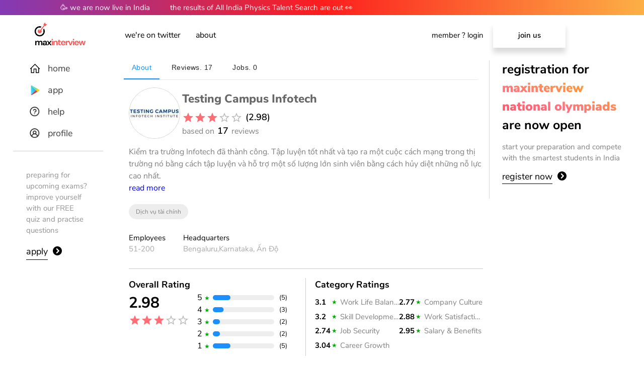

--- FILE ---
content_type: text/html
request_url: https://maxinterview.com/vietnam/details/testing-campus-infotech-pvt-ltd-A9508A49/home/
body_size: 10390
content:
<!DOCTYPE html><html lang="vietnam"><head><meta name="viewport" content="width=device-width"/><meta charSet="utf-8"/><title>undefined: jobs, careers, review, ratings, salaries | MaxInterview</title><meta name="description" content="undefined - jobs, careers, review, ratings, salaries | MaxInterview"/><link rel="alternate" href="https://maxinterview.com/egypt/details/testing-campus-infotech-pvt-ltd-A9508A49/home/" hrefLang="egypt"/><link rel="alternate" href="https://maxinterview.com/india/details/testing-campus-infotech-pvt-ltd-A9508A49/home/" hrefLang="india"/><link rel="alternate" href="https://maxinterview.com/china/details/testing-campus-infotech-pvt-ltd-A9508A49/home/" hrefLang="china"/><link rel="alternate" href="https://maxinterview.com/russia/details/testing-campus-infotech-pvt-ltd-A9508A49/home/" hrefLang="russia"/><link rel="alternate" href="https://maxinterview.com/germany/details/testing-campus-infotech-pvt-ltd-A9508A49/home/" hrefLang="germany"/><link rel="alternate" href="https://maxinterview.com/france/details/testing-campus-infotech-pvt-ltd-A9508A49/home/" hrefLang="france"/><link rel="alternate" href="https://maxinterview.com/spain/details/testing-campus-infotech-pvt-ltd-A9508A49/home/" hrefLang="spain"/><link rel="alternate" href="https://maxinterview.com/indonesia/details/testing-campus-infotech-pvt-ltd-A9508A49/home/" hrefLang="indonesia"/><link rel="alternate" href="https://maxinterview.com/japan/details/testing-campus-infotech-pvt-ltd-A9508A49/home/" hrefLang="japan"/><link rel="alternate" href="https://maxinterview.com/korea/details/testing-campus-infotech-pvt-ltd-A9508A49/home/" hrefLang="korea"/><link rel="alternate" href="https://maxinterview.com/netherlands/details/testing-campus-infotech-pvt-ltd-A9508A49/home/" hrefLang="netherlands"/><link rel="alternate" href="https://maxinterview.com/brazil/details/testing-campus-infotech-pvt-ltd-A9508A49/home/" hrefLang="brazil"/><link rel="alternate" href="https://maxinterview.com/turkey/details/testing-campus-infotech-pvt-ltd-A9508A49/home/" hrefLang="turkey"/><link rel="alternate" href="https://maxinterview.com/ukraine/details/testing-campus-infotech-pvt-ltd-A9508A49/home/" hrefLang="ukraine"/><link rel="alternate" href="https://maxinterview.com/vietnam/details/testing-campus-infotech-pvt-ltd-A9508A49/home/" hrefLang="vietnam"/><link rel="canonical" href="https://maxinterview.com/vietnam/details/testing-campus-infotech-pvt-ltd-A9508A49/home/"/><link rel="image_src"/><link rel="alternate" href="https://maxinterview.com/vietnam/details/testing-campus-infotech-pvt-ltd-A9508A49/home/" hrefLang="x-default"/><meta property="og:type" content="article"/><meta property="og:title" content="undefined: jobs, careers, review, ratings, salaries | MaxInterview"/><meta property="og:url" content="https://maxinterview.com/vietnam/details/testing-campus-infotech-pvt-ltd-A9508A49/home/"/><meta property="og:image"/><meta property="og:image:alt" content="undefined: jobs, careers, review, ratings, salaries | MaxInterview"/><meta property="og:description" content="undefined - jobs, careers, review, ratings, salaries | MaxInterview"/><meta property="og:image:type" content="image/png"/><meta property="og:image:width" content="1200"/><meta property="og:image:height" content="600"/><meta property="og:image:alt" content="undefined: jobs, careers, review, ratings, salaries | MaxInterview"/><meta property="og:site_name" content="undefined: jobs, careers, review, ratings, salaries | MaxInterview"/><meta property="pin:media"/><meta property="pin:description" content="undefined - jobs, careers, review, ratings, salaries | MaxInterview"/><meta property="author" content="MaxInterview"/><meta property="article:publisher" content="https://maxinterview.com"/><meta property="article:author" content="MaxInterview"/><meta property="article:content_tier" content="free"/><meta property="article:section" content="Blog"/><meta property="article:opinion" content="false"/><meta property="article:tag" content="jobs"/><meta property="article:tag" content="careers"/><meta property="article:tag" content="review"/><meta property="article:tag" content="ratings"/><meta property="article:tag" content="salaries"/><meta name="keywords" content="jobs, careers, review, ratings, salaries"/><script type="application/ld+json">[{"@context":"https://schema.org","@type":"Organization","url":"https://maxinterview.com/vietnam/details/testing-campus-infotech-pvt-ltd-A9508A49/home/","headline":"undefined: jobs, careers, review, ratings, salaries | MaxInterview","alternativeHeadline":"undefined: jobs, careers, review, ratings, salaries | MaxInterview","inLanguage":"vietnam","isFamilyFriendly":"true","numberOfEmployees":{"@type":"QuantitativeValue"},"aggregateRating":{"@type":"EmployerAggregateRating","bestRating":5,"worstRating":1,"itemReviewed":{"@type":"Organization"}},"publisher":{"@type":"Organization","name":"MaxInterview","url":"https://maxinterview.com","logo":{"@type":"ImageObject","url":"https://maxinterview.com/logo/logo-tz.png","width":"400","height":"400"}},"mainEntityOfPage":"True","keywords":["jobs","careers","review","ratings","salaries"],"genre":["SEO","JSON-LD"]}, {"@context":"https://schema.org","@type":"BreadcrumbList","itemListElement":[{"@type":"ListItem","position":1,"name":"Jobs","item":"https://maxinterview.com/vietnam/details/testing-campus-infotech-pvt-ltd-A9508A49/jobs/"},{"@type":"ListItem","position":1,"name":"Reviews","item":"https://maxinterview.com/vietnam/details/testing-campus-infotech-pvt-ltd-A9508A49/reviews/"}]}, {"@context":"https://schema.org","@type":"WebPage","dateModified":"2022-06-29T04:30:47.435Z"}]</script><meta name="next-head-count" content="48"/><meta charSet="utf-8"/><meta http-equiv="content-type" content="text/html; charset=utf-8"/><meta http-equiv="content-language" content="vietnam"/><meta http-equiv="X-UA-Compatible" content="IE=edge"/><meta name="robots" content="index,follow"/><meta name="application-name" content="MaxInterview"/><link rel="icon" id="favicon" href="/favicon/favicon.ico" type="image/x-icon"/><link rel="mask-icon" sizes="any" href="/favicon/favicon.ico" color="#000000"/><meta http-equiv="pragma" content="no-cache"/><meta http-equiv="cache-control" content="no-cache,must-revalidate"/><meta http-equiv="expires" content="0"/><meta name="color-scheme" content="only light"/><link rel="apple-touch-icon" sizes="57x57" href="/favicon/apple-icon-57x57.png"/><link rel="apple-touch-icon" sizes="60x60" href="/favicon/apple-icon-60x60.png"/><link rel="apple-touch-icon" sizes="72x72" href="/favicon/apple-icon-72x72.png"/><link rel="apple-touch-icon" sizes="76x76" href="/favicon/apple-icon-76x76.png"/><link rel="apple-touch-icon" sizes="114x114" href="/favicon/apple-icon-114x114.png"/><link rel="apple-touch-icon" sizes="120x120" href="/favicon/apple-icon-120x120.png"/><link rel="apple-touch-icon" sizes="144x144" href="/favicon/apple-icon-144x144.png"/><link rel="apple-touch-icon" sizes="152x152" href="/favicon/apple-icon-152x152.png"/><link rel="apple-touch-icon" sizes="180x180" href="/favicon/apple-icon-180x180.png"/><link rel="icon" type="image/png" sizes="192x192" href="/favicon/android-icon-192x192.png"/><link rel="icon" type="image/png" sizes="32x32" href="/favicon/favicon-32x32.png"/><link rel="icon" type="image/png" sizes="96x96" href="/favicon/favicon-96x96.png"/><link rel="icon" type="image/png" sizes="16x16" href="/favicon/favicon-16x16.png"/><meta name="msapplication-TileImage" content="/favicon/ms-icon-144x144.png"/><meta name="apple-mobile-web-app-capable" content="yes"/><meta name="apple-mobile-web-app-status-bar-style" content="default"/><meta name="apple-mobile-web-app-title" content="MaxInterview"/><meta name="format-detection" content="telephone=no"/><meta name="mobile-web-app-capable" content="yes"/><meta name="msapplication-config" content="/static/icons/browserconfig.xml"/><meta name="msapplication-TileColor" content="#000000"/><meta name="msapplication-tap-highlight" content="no"/><meta name="theme-color" content="#000000"/><link rel="manifest" href="/manifest.json"/><meta name="twitter:card" content="summary"/><meta name="twitter:url" content="https://maxinterview.com"/><meta name="twitter:title" content="MaxInterview - Free Quiz, Practise Questions, Notes, Classes on Science, Math, Physics, Chemistry, Biology, English"/><meta name="twitter:description" content="MaxInterview - ICSE, CBSE, NCERT, State Board, NEET, AIEEE, IITJEE, 9th, 10th 11th, 12th preparation for Science, Math, Physics, Chemistry, Biology, English and more. Free Quiz, Practise Questions, Notes, Classes, Lectures"/><meta name="twitter:image" content="https://maxinterview.com/images/cover.png"/><meta name="twitter:creator" content="@maxinterview"/><meta property="og:type" content="website"/><meta property="og:title" content="MaxInterview - Free Quiz, Practise Questions, Notes, Classes on Science, Math, Physics, Chemistry, Biology, English"/><meta property="og:description" content="MaxInterview - ICSE, CBSE, NCERT, State Board, NEET, AIEEE, IITJEE, 9th, 10th 11th, 12th preparation for Science, Math, Physics, Chemistry, Biology, English and more. Free Quiz, Practise Questions, Notes, Classes, Lectures"/><meta property="og:site_name" content="MaxInterview - Free Quiz, Practise Questions, Notes, Classes on Science, Math, Physics, Chemistry, Biology, English"/><meta property="og:url" content="https://maxinterview.com"/><meta property="og:image" content="https://maxinterview.com/images/cover.png"/><link rel="preload" href="https://fonts.gstatic.com/s/nunitosans/v6/pe0qMImSLYBIv1o4X1M8ccezI9tAcVwob5A.woff2" as="font" type="font/woff2" crossorigin="true"/><link rel="preload" href="https://fonts.gstatic.com/s/nunitosans/v6/pe0qMImSLYBIv1o4X1M8cce9I9tAcVwo.woff2" as="font" type="font/woff2" crossorigin="true"/><link rel="preload" href="https://fonts.gstatic.com/s/nunitosans/v6/pe03MImSLYBIv1o4X1M8cc9iB85iU1ECVZl_86Y.woff2" as="font" type="font/woff2" crossorigin="true"/><style amp-custom="" data-aphrodite="true">/*vietnamese*/@font-face{font-family:'NunitoSans';font-style:normal;font-weight:200;font-display:swap;src:url(https://fonts.gstatic.com/s/nunitosans/v6/pe03MImSLYBIv1o4X1M8cc9yAs5iU1ECVZl_86Y.woff2)format('woff2');unicode-range:U+0102-0103,U+0110-0111,U+0128-0129,U+0168-0169,U+01A0-01A1,U+01AF-01B0,U+1EA0-1EF9,U+20AB;}/*latin-ext*/@font-face{font-family:'NunitoSans';font-style:normal;font-weight:200;font-display:swap;src:url(https://fonts.gstatic.com/s/nunitosans/v6/pe03MImSLYBIv1o4X1M8cc9yAs5jU1ECVZl_86Y.woff2)format('woff2');unicode-range:U+0100-024F,U+0259,U+1E00-1EFF,U+2020,U+20A0-20AB,U+20AD-20CF,U+2113,U+2C60-2C7F,U+A720-A7FF;}/*latin*/@font-face{font-family:'NunitoSans';font-style:normal;font-weight:200;font-display:swap;src:url(https://fonts.gstatic.com/s/nunitosans/v6/pe03MImSLYBIv1o4X1M8cc9yAs5tU1ECVZl_.woff2)format('woff2');unicode-range:U+0000-00FF,U+0131,U+0152-0153,U+02BB-02BC,U+02C6,U+02DA,U+02DC,U+2000-206F,U+2074,U+20AC,U+2122,U+2191,U+2193,U+2212,U+2215,U+FEFF,U+FFFD;}/*vietnamese*/@font-face{font-family:'NunitoSans';font-style:normal;font-weight:300;font-display:swap;src:url(https://fonts.gstatic.com/s/nunitosans/v6/pe03MImSLYBIv1o4X1M8cc8WAc5iU1ECVZl_86Y.woff2)format('woff2');unicode-range:U+0102-0103,U+0110-0111,U+0128-0129,U+0168-0169,U+01A0-01A1,U+01AF-01B0,U+1EA0-1EF9,U+20AB;}/*latin-ext*/@font-face{font-family:'NunitoSans';font-style:normal;font-weight:300;font-display:swap;src:url(https://fonts.gstatic.com/s/nunitosans/v6/pe03MImSLYBIv1o4X1M8cc8WAc5jU1ECVZl_86Y.woff2)format('woff2');unicode-range:U+0100-024F,U+0259,U+1E00-1EFF,U+2020,U+20A0-20AB,U+20AD-20CF,U+2113,U+2C60-2C7F,U+A720-A7FF;}/*latin*/@font-face{font-family:'NunitoSans';font-style:normal;font-weight:300;font-display:swap;src:url(https://fonts.gstatic.com/s/nunitosans/v6/pe03MImSLYBIv1o4X1M8cc8WAc5tU1ECVZl_.woff2)format('woff2');unicode-range:U+0000-00FF,U+0131,U+0152-0153,U+02BB-02BC,U+02C6,U+02DA,U+02DC,U+2000-206F,U+2074,U+20AC,U+2122,U+2191,U+2193,U+2212,U+2215,U+FEFF,U+FFFD;}/*vietnamese*/@font-face{font-family:'NunitoSans';font-style:normal;font-weight:400;font-display:swap;src:url(https://fonts.gstatic.com/s/nunitosans/v6/pe0qMImSLYBIv1o4X1M8cceyI9tAcVwob5A.woff2)format('woff2');unicode-range:U+0102-0103,U+0110-0111,U+0128-0129,U+0168-0169,U+01A0-01A1,U+01AF-01B0,U+1EA0-1EF9,U+20AB;}/*latin-ext*/@font-face{font-family:'NunitoSans';font-style:normal;font-weight:400;font-display:swap;src:url(https://fonts.gstatic.com/s/nunitosans/v6/pe0qMImSLYBIv1o4X1M8ccezI9tAcVwob5A.woff2)format('woff2');unicode-range:U+0100-024F,U+0259,U+1E00-1EFF,U+2020,U+20A0-20AB,U+20AD-20CF,U+2113,U+2C60-2C7F,U+A720-A7FF;}/*latin*/@font-face{font-family:'NunitoSans';font-style:normal;font-weight:400;font-display:swap;src:url(https://fonts.gstatic.com/s/nunitosans/v6/pe0qMImSLYBIv1o4X1M8cce9I9tAcVwo.woff2)format('woff2');unicode-range:U+0000-00FF,U+0131,U+0152-0153,U+02BB-02BC,U+02C6,U+02DA,U+02DC,U+2000-206F,U+2074,U+20AC,U+2122,U+2191,U+2193,U+2212,U+2215,U+FEFF,U+FFFD;}/*vietnamese*/@font-face{font-family:'NunitoSans';font-style:normal;font-weight:600;font-display:swap;src:url(https://fonts.gstatic.com/s/nunitosans/v6/pe03MImSLYBIv1o4X1M8cc9iB85iU1ECVZl_86Y.woff2)format('woff2');unicode-range:U+0102-0103,U+0110-0111,U+0128-0129,U+0168-0169,U+01A0-01A1,U+01AF-01B0,U+1EA0-1EF9,U+20AB;}/*latin-ext*/@font-face{font-family:'NunitoSans';font-style:normal;font-weight:600;font-display:swap;src:url(https://fonts.gstatic.com/s/nunitosans/v6/pe03MImSLYBIv1o4X1M8cc9iB85jU1ECVZl_86Y.woff2)format('woff2');unicode-range:U+0100-024F,U+0259,U+1E00-1EFF,U+2020,U+20A0-20AB,U+20AD-20CF,U+2113,U+2C60-2C7F,U+A720-A7FF;}/*latin*/@font-face{font-family:'NunitoSans';font-style:normal;font-weight:600;font-display:swap;src:url(https://fonts.gstatic.com/s/nunitosans/v6/pe03MImSLYBIv1o4X1M8cc9iB85tU1ECVZl_.woff2)format('woff2');unicode-range:U+0000-00FF,U+0131,U+0152-0153,U+02BB-02BC,U+02C6,U+02DA,U+02DC,U+2000-206F,U+2074,U+20AC,U+2122,U+2191,U+2193,U+2212,U+2215,U+FEFF,U+FFFD;}/*vietnamese*/@font-face{font-family:'NunitoSans';font-style:normal;font-weight:700;font-display:swap;src:url(https://fonts.gstatic.com/s/nunitosans/v6/pe03MImSLYBIv1o4X1M8cc8GBs5iU1ECVZl_86Y.woff2)format('woff2');unicode-range:U+0102-0103,U+0110-0111,U+0128-0129,U+0168-0169,U+01A0-01A1,U+01AF-01B0,U+1EA0-1EF9,U+20AB;}/*latin-ext*/@font-face{font-family:'NunitoSans';font-style:normal;font-weight:700;font-display:swap;src:url(https://fonts.gstatic.com/s/nunitosans/v6/pe03MImSLYBIv1o4X1M8cc8GBs5jU1ECVZl_86Y.woff2)format('woff2');unicode-range:U+0100-024F,U+0259,U+1E00-1EFF,U+2020,U+20A0-20AB,U+20AD-20CF,U+2113,U+2C60-2C7F,U+A720-A7FF;}/*latin*/@font-face{font-family:'NunitoSans';font-style:normal;font-weight:700;font-display:swap;src:url(https://fonts.gstatic.com/s/nunitosans/v6/pe03MImSLYBIv1o4X1M8cc8GBs5tU1ECVZl_.woff2)format('woff2');unicode-range:U+0000-00FF,U+0131,U+0152-0153,U+02BB-02BC,U+02C6,U+02DA,U+02DC,U+2000-206F,U+2074,U+20AC,U+2122,U+2191,U+2193,U+2212,U+2215,U+FEFF,U+FFFD;}/*vietnamese*/@font-face{font-family:'NunitoSans';font-style:normal;font-weight:800;font-display:swap;src:url(https://fonts.gstatic.com/s/nunitosans/v6/pe03MImSLYBIv1o4X1M8cc8aBc5iU1ECVZl_86Y.woff2)format('woff2');unicode-range:U+0102-0103,U+0110-0111,U+0128-0129,U+0168-0169,U+01A0-01A1,U+01AF-01B0,U+1EA0-1EF9,U+20AB;}/*latin-ext*/@font-face{font-family:'NunitoSans';font-style:normal;font-weight:800;font-display:swap;src:url(https://fonts.gstatic.com/s/nunitosans/v6/pe03MImSLYBIv1o4X1M8cc8aBc5jU1ECVZl_86Y.woff2)format('woff2');unicode-range:U+0100-024F,U+0259,U+1E00-1EFF,U+2020,U+20A0-20AB,U+20AD-20CF,U+2113,U+2C60-2C7F,U+A720-A7FF;}/*latin*/@font-face{font-family:'NunitoSans';font-style:normal;font-weight:800;font-display:swap;src:url(https://fonts.gstatic.com/s/nunitosans/v6/pe03MImSLYBIv1o4X1M8cc8aBc5tU1ECVZl_.woff2)format('woff2');unicode-range:U+0000-00FF,U+0131,U+0152-0153,U+02BB-02BC,U+02C6,U+02DA,U+02DC,U+2000-206F,U+2074,U+20AC,U+2122,U+2191,U+2193,U+2212,U+2215,U+FEFF,U+FFFD;}/*vietnamese*/@font-face{font-family:'NunitoSans';font-style:normal;font-weight:900;font-display:swap;src:url(https://fonts.gstatic.com/s/nunitosans/v6/pe03MImSLYBIv1o4X1M8cc8-BM5iU1ECVZl_86Y.woff2)format('woff2');unicode-range:U+0102-0103,U+0110-0111,U+0128-0129,U+0168-0169,U+01A0-01A1,U+01AF-01B0,U+1EA0-1EF9,U+20AB;}/*latin-ext*/@font-face{font-family:'NunitoSans';font-style:normal;font-weight:900;font-display:swap;src:url(https://fonts.gstatic.com/s/nunitosans/v6/pe03MImSLYBIv1o4X1M8cc8-BM5jU1ECVZl_86Y.woff2)format('woff2');unicode-range:U+0100-024F,U+0259,U+1E00-1EFF,U+2020,U+20A0-20AB,U+20AD-20CF,U+2113,U+2C60-2C7F,U+A720-A7FF;}/*latin*/@font-face{font-family:'NunitoSans';font-style:normal;font-weight:900;font-display:swap;src:url(https://fonts.gstatic.com/s/nunitosans/v6/pe03MImSLYBIv1o4X1M8cc8-BM5tU1ECVZl_.woff2)format('woff2');unicode-range:U+0000-00FF,U+0131,U+0152-0153,U+02BB-02BC,U+02C6,U+02DA,U+02DC,U+2000-206F,U+2074,U+20AC,U+2122,U+2191,U+2193,U+2212,U+2215,U+FEFF,U+FFFD;}body,html{display:block;/*height:100%;*/margin:0px;font-family:'NunitoSans',sans-serif;line-height:1.5;font-weight:normal;/*margin:0px8px;*/-webkit-background-clip:text;background-clip:text;}a{all:unset;}button{all:unset;}.MuiTabPanel-root{padding:0!important;}.MuiDialogContent-root{padding:0!important;}.MuiTab-root{padding:2%10px}.read-more-button{color:blue}b{font-weight:500;}:root,:host{--fa-font-solid:normal9001em/1"FontAwesome6Solid";--fa-font-regular:normal4001em/1"FontAwesome6Regular";--fa-font-light:normal3001em/1"FontAwesome6Light";--fa-font-thin:normal1001em/1"FontAwesome6Thin";--fa-font-duotone:normal9001em/1"FontAwesome6Duotone";--fa-font-brands:normal4001em/1"FontAwesome6Brands";}svg:not(:root).svg-inline--fa,svg:not(:host).svg-inline--fa{overflow:visible;box-sizing:content-box;}.svg-inline--fa{display:var(--fa-display,inline-block);height:1em;overflow:visible;vertical-align:-0.125em;}.svg-inline--fa.fa-2xs{vertical-align:0.1em;}.svg-inline--fa.fa-xs{vertical-align:0em;}.svg-inline--fa.fa-sm{vertical-align:-0.0714285705em;}.svg-inline--fa.fa-lg{vertical-align:-0.2em;}.svg-inline--fa.fa-xl{vertical-align:-0.25em;}.svg-inline--fa.fa-2xl{vertical-align:-0.3125em;}.svg-inline--fa.fa-pull-left{margin-right:var(--fa-pull-margin,0.3em);width:auto;}.svg-inline--fa.fa-pull-right{margin-left:var(--fa-pull-margin,0.3em);width:auto;}.svg-inline--fa.fa-li{width:var(--fa-li-width,2em);top:0.25em;}.svg-inline--fa.fa-fw{width:var(--fa-fw-width,1.25em);}.fa-layerssvg.svg-inline--fa{bottom:0;left:0;margin:auto;position:absolute;right:0;top:0;}.fa-layers-counter,.fa-layers-text{display:inline-block;position:absolute;text-align:center;}.fa-layers{display:inline-block;height:1em;position:relative;text-align:center;vertical-align:-0.125em;width:1em;}.fa-layerssvg.svg-inline--fa{-webkit-transform-origin:centercenter;transform-origin:centercenter;}.fa-layers-text{left:50%;top:50%;-webkit-transform:translate(-50%,-50%);transform:translate(-50%,-50%);-webkit-transform-origin:centercenter;transform-origin:centercenter;}.fa-layers-counter{background-color:var(--fa-counter-background-color,#ff253a);border-radius:var(--fa-counter-border-radius,1em);box-sizing:border-box;color:var(--fa-inverse,#fff);line-height:var(--fa-counter-line-height,1);max-width:var(--fa-counter-max-width,5em);min-width:var(--fa-counter-min-width,1.5em);overflow:hidden;padding:var(--fa-counter-padding,0.25em0.5em);right:var(--fa-right,0);text-overflow:ellipsis;top:var(--fa-top,0);-webkit-transform:scale(var(--fa-counter-scale,0.25));transform:scale(var(--fa-counter-scale,0.25));-webkit-transform-origin:topright;transform-origin:topright;}.fa-layers-bottom-right{bottom:var(--fa-bottom,0);right:var(--fa-right,0);top:auto;-webkit-transform:scale(var(--fa-layers-scale,0.25));transform:scale(var(--fa-layers-scale,0.25));-webkit-transform-origin:bottomright;transform-origin:bottomright;}.fa-layers-bottom-left{bottom:var(--fa-bottom,0);left:var(--fa-left,0);right:auto;top:auto;-webkit-transform:scale(var(--fa-layers-scale,0.25));transform:scale(var(--fa-layers-scale,0.25));-webkit-transform-origin:bottomleft;transform-origin:bottomleft;}.fa-layers-top-right{top:var(--fa-top,0);right:var(--fa-right,0);-webkit-transform:scale(var(--fa-layers-scale,0.25));transform:scale(var(--fa-layers-scale,0.25));-webkit-transform-origin:topright;transform-origin:topright;}.fa-layers-top-left{left:var(--fa-left,0);right:auto;top:var(--fa-top,0);-webkit-transform:scale(var(--fa-layers-scale,0.25));transform:scale(var(--fa-layers-scale,0.25));-webkit-transform-origin:topleft;transform-origin:topleft;}.fa-1x{font-size:1em;}.fa-2x{font-size:2em;}.fa-3x{font-size:3em;}.fa-4x{font-size:4em;}.fa-5x{font-size:5em;}.fa-6x{font-size:6em;}.fa-7x{font-size:7em;}.fa-8x{font-size:8em;}.fa-9x{font-size:9em;}.fa-10x{font-size:10em;}.fa-2xs{font-size:0.625em;line-height:0.1em;vertical-align:0.225em;}.fa-xs{font-size:0.75em;line-height:0.0833333337em;vertical-align:0.125em;}.fa-sm{font-size:0.875em;line-height:0.0714285718em;vertical-align:0.0535714295em;}.fa-lg{font-size:1.25em;line-height:0.05em;vertical-align:-0.075em;}.fa-xl{font-size:1.5em;line-height:0.0416666682em;vertical-align:-0.125em;}.fa-2xl{font-size:2em;line-height:0.03125em;vertical-align:-0.1875em;}.fa-fw{text-align:center;width:1.25em;}.fa-ul{list-style-type:none;margin-left:var(--fa-li-margin,2.5em);padding-left:0;}.fa-ul>li{position:relative;}.fa-li{left:calc(var(--fa-li-width,2em)*-1);position:absolute;text-align:center;width:var(--fa-li-width,2em);line-height:inherit;}.fa-border{border-color:var(--fa-border-color,#eee);border-radius:var(--fa-border-radius,0.1em);border-style:var(--fa-border-style,solid);border-width:var(--fa-border-width,0.08em);padding:var(--fa-border-padding,0.2em0.25em0.15em);}.fa-pull-left{float:left;margin-right:var(--fa-pull-margin,0.3em);}.fa-pull-right{float:right;margin-left:var(--fa-pull-margin,0.3em);}.fa-beat{-webkit-animation-name:fa-beat;animation-name:fa-beat;-webkit-animation-delay:var(--fa-animation-delay,0);animation-delay:var(--fa-animation-delay,0);-webkit-animation-direction:var(--fa-animation-direction,normal);animation-direction:var(--fa-animation-direction,normal);-webkit-animation-duration:var(--fa-animation-duration,1s);animation-duration:var(--fa-animation-duration,1s);-webkit-animation-iteration-count:var(--fa-animation-iteration-count,infinite);animation-iteration-count:var(--fa-animation-iteration-count,infinite);-webkit-animation-timing-function:var(--fa-animation-timing,ease-in-out);animation-timing-function:var(--fa-animation-timing,ease-in-out);}.fa-bounce{-webkit-animation-name:fa-bounce;animation-name:fa-bounce;-webkit-animation-delay:var(--fa-animation-delay,0);animation-delay:var(--fa-animation-delay,0);-webkit-animation-direction:var(--fa-animation-direction,normal);animation-direction:var(--fa-animation-direction,normal);-webkit-animation-duration:var(--fa-animation-duration,1s);animation-duration:var(--fa-animation-duration,1s);-webkit-animation-iteration-count:var(--fa-animation-iteration-count,infinite);animation-iteration-count:var(--fa-animation-iteration-count,infinite);-webkit-animation-timing-function:var(--fa-animation-timing,cubic-bezier(0.28,0.84,0.42,1));animation-timing-function:var(--fa-animation-timing,cubic-bezier(0.28,0.84,0.42,1));}.fa-fade{-webkit-animation-name:fa-fade;animation-name:fa-fade;-webkit-animation-delay:var(--fa-animation-delay,0);animation-delay:var(--fa-animation-delay,0);-webkit-animation-direction:var(--fa-animation-direction,normal);animation-direction:var(--fa-animation-direction,normal);-webkit-animation-duration:var(--fa-animation-duration,1s);animation-duration:var(--fa-animation-duration,1s);-webkit-animation-iteration-count:var(--fa-animation-iteration-count,infinite);animation-iteration-count:var(--fa-animation-iteration-count,infinite);-webkit-animation-timing-function:var(--fa-animation-timing,cubic-bezier(0.4,0,0.6,1));animation-timing-function:var(--fa-animation-timing,cubic-bezier(0.4,0,0.6,1));}.fa-beat-fade{-webkit-animation-name:fa-beat-fade;animation-name:fa-beat-fade;-webkit-animation-delay:var(--fa-animation-delay,0);animation-delay:var(--fa-animation-delay,0);-webkit-animation-direction:var(--fa-animation-direction,normal);animation-direction:var(--fa-animation-direction,normal);-webkit-animation-duration:var(--fa-animation-duration,1s);animation-duration:var(--fa-animation-duration,1s);-webkit-animation-iteration-count:var(--fa-animation-iteration-count,infinite);animation-iteration-count:var(--fa-animation-iteration-count,infinite);-webkit-animation-timing-function:var(--fa-animation-timing,cubic-bezier(0.4,0,0.6,1));animation-timing-function:var(--fa-animation-timing,cubic-bezier(0.4,0,0.6,1));}.fa-flip{-webkit-animation-name:fa-flip;animation-name:fa-flip;-webkit-animation-delay:var(--fa-animation-delay,0);animation-delay:var(--fa-animation-delay,0);-webkit-animation-direction:var(--fa-animation-direction,normal);animation-direction:var(--fa-animation-direction,normal);-webkit-animation-duration:var(--fa-animation-duration,1s);animation-duration:var(--fa-animation-duration,1s);-webkit-animation-iteration-count:var(--fa-animation-iteration-count,infinite);animation-iteration-count:var(--fa-animation-iteration-count,infinite);-webkit-animation-timing-function:var(--fa-animation-timing,ease-in-out);animation-timing-function:var(--fa-animation-timing,ease-in-out);}.fa-shake{-webkit-animation-name:fa-shake;animation-name:fa-shake;-webkit-animation-delay:var(--fa-animation-delay,0);animation-delay:var(--fa-animation-delay,0);-webkit-animation-direction:var(--fa-animation-direction,normal);animation-direction:var(--fa-animation-direction,normal);-webkit-animation-duration:var(--fa-animation-duration,1s);animation-duration:var(--fa-animation-duration,1s);-webkit-animation-iteration-count:var(--fa-animation-iteration-count,infinite);animation-iteration-count:var(--fa-animation-iteration-count,infinite);-webkit-animation-timing-function:var(--fa-animation-timing,linear);animation-timing-function:var(--fa-animation-timing,linear);}.fa-spin{-webkit-animation-name:fa-spin;animation-name:fa-spin;-webkit-animation-delay:var(--fa-animation-delay,0);animation-delay:var(--fa-animation-delay,0);-webkit-animation-direction:var(--fa-animation-direction,normal);animation-direction:var(--fa-animation-direction,normal);-webkit-animation-duration:var(--fa-animation-duration,2s);animation-duration:var(--fa-animation-duration,2s);-webkit-animation-iteration-count:var(--fa-animation-iteration-count,infinite);animation-iteration-count:var(--fa-animation-iteration-count,infinite);-webkit-animation-timing-function:var(--fa-animation-timing,linear);animation-timing-function:var(--fa-animation-timing,linear);}.fa-spin-reverse{--fa-animation-direction:reverse;}.fa-pulse,.fa-spin-pulse{-webkit-animation-name:fa-spin;animation-name:fa-spin;-webkit-animation-direction:var(--fa-animation-direction,normal);animation-direction:var(--fa-animation-direction,normal);-webkit-animation-duration:var(--fa-animation-duration,1s);animation-duration:var(--fa-animation-duration,1s);-webkit-animation-iteration-count:var(--fa-animation-iteration-count,infinite);animation-iteration-count:var(--fa-animation-iteration-count,infinite);-webkit-animation-timing-function:var(--fa-animation-timing,steps(8));animation-timing-function:var(--fa-animation-timing,steps(8));}@media(prefers-reduced-motion:reduce){.fa-beat,.fa-bounce,.fa-fade,.fa-beat-fade,.fa-flip,.fa-pulse,.fa-shake,.fa-spin,.fa-spin-pulse{-webkit-animation-delay:-1ms;animation-delay:-1ms;-webkit-animation-duration:1ms;animation-duration:1ms;-webkit-animation-iteration-count:1;animation-iteration-count:1;transition-delay:0s;transition-duration:0s;}}{0%,90%{-webkit-transform:scale(1);transform:scale(1);}45%{-webkit-transform:scale(var(--fa-beat-scale,1.25));transform:scale(var(--fa-beat-scale,1.25));}}{0%,90%{-webkit-transform:scale(1);transform:scale(1);}45%{-webkit-transform:scale(var(--fa-beat-scale,1.25));transform:scale(var(--fa-beat-scale,1.25));}}{0%{-webkit-transform:scale(1,1)translateY(0);transform:scale(1,1)translateY(0);}10%{-webkit-transform:scale(var(--fa-bounce-start-scale-x,1.1),var(--fa-bounce-start-scale-y,0.9))translateY(0);transform:scale(var(--fa-bounce-start-scale-x,1.1),var(--fa-bounce-start-scale-y,0.9))translateY(0);}30%{-webkit-transform:scale(var(--fa-bounce-jump-scale-x,0.9),var(--fa-bounce-jump-scale-y,1.1))translateY(var(--fa-bounce-height,-0.5em));transform:scale(var(--fa-bounce-jump-scale-x,0.9),var(--fa-bounce-jump-scale-y,1.1))translateY(var(--fa-bounce-height,-0.5em));}50%{-webkit-transform:scale(var(--fa-bounce-land-scale-x,1.05),var(--fa-bounce-land-scale-y,0.95))translateY(0);transform:scale(var(--fa-bounce-land-scale-x,1.05),var(--fa-bounce-land-scale-y,0.95))translateY(0);}57%{-webkit-transform:scale(1,1)translateY(var(--fa-bounce-rebound,-0.125em));transform:scale(1,1)translateY(var(--fa-bounce-rebound,-0.125em));}64%{-webkit-transform:scale(1,1)translateY(0);transform:scale(1,1)translateY(0);}100%{-webkit-transform:scale(1,1)translateY(0);transform:scale(1,1)translateY(0);}}{0%{-webkit-transform:scale(1,1)translateY(0);transform:scale(1,1)translateY(0);}10%{-webkit-transform:scale(var(--fa-bounce-start-scale-x,1.1),var(--fa-bounce-start-scale-y,0.9))translateY(0);transform:scale(var(--fa-bounce-start-scale-x,1.1),var(--fa-bounce-start-scale-y,0.9))translateY(0);}30%{-webkit-transform:scale(var(--fa-bounce-jump-scale-x,0.9),var(--fa-bounce-jump-scale-y,1.1))translateY(var(--fa-bounce-height,-0.5em));transform:scale(var(--fa-bounce-jump-scale-x,0.9),var(--fa-bounce-jump-scale-y,1.1))translateY(var(--fa-bounce-height,-0.5em));}50%{-webkit-transform:scale(var(--fa-bounce-land-scale-x,1.05),var(--fa-bounce-land-scale-y,0.95))translateY(0);transform:scale(var(--fa-bounce-land-scale-x,1.05),var(--fa-bounce-land-scale-y,0.95))translateY(0);}57%{-webkit-transform:scale(1,1)translateY(var(--fa-bounce-rebound,-0.125em));transform:scale(1,1)translateY(var(--fa-bounce-rebound,-0.125em));}64%{-webkit-transform:scale(1,1)translateY(0);transform:scale(1,1)translateY(0);}100%{-webkit-transform:scale(1,1)translateY(0);transform:scale(1,1)translateY(0);}}{50%{opacity:var(--fa-fade-opacity,0.4);}}{50%{opacity:var(--fa-fade-opacity,0.4);}}{0%,100%{opacity:var(--fa-beat-fade-opacity,0.4);-webkit-transform:scale(1);transform:scale(1);}50%{opacity:1;-webkit-transform:scale(var(--fa-beat-fade-scale,1.125));transform:scale(var(--fa-beat-fade-scale,1.125));}}{0%,100%{opacity:var(--fa-beat-fade-opacity,0.4);-webkit-transform:scale(1);transform:scale(1);}50%{opacity:1;-webkit-transform:scale(var(--fa-beat-fade-scale,1.125));transform:scale(var(--fa-beat-fade-scale,1.125));}}{50%{-webkit-transform:rotate3d(var(--fa-flip-x,0),var(--fa-flip-y,1),var(--fa-flip-z,0),var(--fa-flip-angle,-180deg));transform:rotate3d(var(--fa-flip-x,0),var(--fa-flip-y,1),var(--fa-flip-z,0),var(--fa-flip-angle,-180deg));}}{50%{-webkit-transform:rotate3d(var(--fa-flip-x,0),var(--fa-flip-y,1),var(--fa-flip-z,0),var(--fa-flip-angle,-180deg));transform:rotate3d(var(--fa-flip-x,0),var(--fa-flip-y,1),var(--fa-flip-z,0),var(--fa-flip-angle,-180deg));}}{0%{-webkit-transform:rotate(-15deg);transform:rotate(-15deg);}4%{-webkit-transform:rotate(15deg);transform:rotate(15deg);}8%,24%{-webkit-transform:rotate(-18deg);transform:rotate(-18deg);}12%,28%{-webkit-transform:rotate(18deg);transform:rotate(18deg);}16%{-webkit-transform:rotate(-22deg);transform:rotate(-22deg);}20%{-webkit-transform:rotate(22deg);transform:rotate(22deg);}32%{-webkit-transform:rotate(-12deg);transform:rotate(-12deg);}36%{-webkit-transform:rotate(12deg);transform:rotate(12deg);}40%,100%{-webkit-transform:rotate(0deg);transform:rotate(0deg);}}{0%{-webkit-transform:rotate(-15deg);transform:rotate(-15deg);}4%{-webkit-transform:rotate(15deg);transform:rotate(15deg);}8%,24%{-webkit-transform:rotate(-18deg);transform:rotate(-18deg);}12%,28%{-webkit-transform:rotate(18deg);transform:rotate(18deg);}16%{-webkit-transform:rotate(-22deg);transform:rotate(-22deg);}20%{-webkit-transform:rotate(22deg);transform:rotate(22deg);}32%{-webkit-transform:rotate(-12deg);transform:rotate(-12deg);}36%{-webkit-transform:rotate(12deg);transform:rotate(12deg);}40%,100%{-webkit-transform:rotate(0deg);transform:rotate(0deg);}}{0%{-webkit-transform:rotate(0deg);transform:rotate(0deg);}100%{-webkit-transform:rotate(360deg);transform:rotate(360deg);}}{0%{-webkit-transform:rotate(0deg);transform:rotate(0deg);}100%{-webkit-transform:rotate(360deg);transform:rotate(360deg);}}.fa-rotate-90{-webkit-transform:rotate(90deg);transform:rotate(90deg);}.fa-rotate-180{-webkit-transform:rotate(180deg);transform:rotate(180deg);}.fa-rotate-270{-webkit-transform:rotate(270deg);transform:rotate(270deg);}.fa-flip-horizontal{-webkit-transform:scale(-1,1);transform:scale(-1,1);}.fa-flip-vertical{-webkit-transform:scale(1,-1);transform:scale(1,-1);}.fa-flip-both,.fa-flip-horizontal.fa-flip-vertical{-webkit-transform:scale(-1,-1);transform:scale(-1,-1);}.fa-rotate-by{-webkit-transform:rotate(var(--fa-rotate-angle,none));transform:rotate(var(--fa-rotate-angle,none));}.fa-stack{display:inline-block;vertical-align:middle;height:2em;position:relative;width:2.5em;}.fa-stack-1x,.fa-stack-2x{bottom:0;left:0;margin:auto;position:absolute;right:0;top:0;z-index:var(--fa-stack-z-index,auto);}.svg-inline--fa.fa-stack-1x{height:1em;width:1.25em;}.svg-inline--fa.fa-stack-2x{height:2em;width:2.5em;}.fa-inverse{color:var(--fa-inverse,#fff);}.sr-only,.fa-sr-only{position:absolute;width:1px;height:1px;padding:0;margin:-1px;overflow:hidden;clip:rect(0,0,0,0);white-space:nowrap;border-width:0;}.sr-only-focusable:not(:focus),.fa-sr-only-focusable:not(:focus){position:absolute;width:1px;height:1px;padding:0;margin:-1px;overflow:hidden;clip:rect(0,0,0,0);white-space:nowrap;border-width:0;}.svg-inline--fa.fa-primary{fill:var(--fa-primary-color,currentColor);opacity:var(--fa-primary-opacity,1);}.svg-inline--fa.fa-secondary{fill:var(--fa-secondary-color,currentColor);opacity:var(--fa-secondary-opacity,0.4);}.svg-inline--fa.fa-swap-opacity.fa-primary{opacity:var(--fa-secondary-opacity,0.4);}.svg-inline--fa.fa-swap-opacity.fa-secondary{opacity:var(--fa-primary-opacity,1);}.svg-inline--famask.fa-primary,.svg-inline--famask.fa-secondary{fill:black;}.fad.fa-inverse,.fa-duotone.fa-inverse{color:var(--fa-inverse,#fff);}@media only screen and (min-width: 1000px){._bierdc{display:none;}}@media only screen and (min-width: 500px) and (max-width: 999px){._bierdc{display:none;}}@media only screen and (max-width: 499px){._bierdc{display:none;}}@media only screen and (min-width: 1000px){._pt78lc{display:-ms-grid;display:grid;}}@media only screen and (min-width: 500px) and (max-width: 999px){}@media only screen and (max-width: 499px){._pt78lc{display:-ms-grid;display:grid;height:100%;}}._pt78lc:hover{cursor:pointer;}@media only screen and (min-width: 1000px){._fb472h{height:60px;margin:10px 0px 0px 60px;}}@media only screen and (min-width: 500px) and (max-width: 999px){}@media only screen and (max-width: 499px){._fb472h{margin:5px 0px 0px 10px;height:60px;}}@media only screen and (min-width: 1000px){._1cauegb{margin-bottom:0px;margin-left:30px;color:black;}}@media only screen and (min-width: 500px) and (max-width: 999px){._1cauegb{text-decoration:none;}}@media only screen and (max-width: 499px){._1cauegb{text-decoration:none;color:black;margin-bottom:24px;line-height:1em;}}._1cauegb:hover{color:grey;cursor:pointer;}@media only screen and (min-width: 1000px){._6zqkzf{margin:4px 20px;font-size:15px;font-weight:500;}}@media only screen and (min-width: 500px) and (max-width: 999px){}@media only screen and (max-width: 499px){._6zqkzf{-webkit-box-flex:1;-ms-flex-positive:1;-webkit-box-align:center;-ms-flex-align:center;-webkit-box-direction:normal;-webkit-box-orient:horizontal;display:-webkit-box;display:-moz-box;display:-ms-flexbox;display:-webkit-flex;display:flex;-webkit-box-orient:horizontal;-webkit-box-direction:normal;-ms-flex-direction:row;-webkit-flex-direction:row;-ms-flex-direction:row;flex-direction:row;-webkit-box-align:center;-ms-flex-align:center;-webkit-align-items:center;align-items:center;-webkit-box-flex:1px;-ms-flex-positive:1px;-webkit-flex-grow:1;flex-grow:1;list-style:none;margin:0px;padding:0px;overflow:hidden;text-overflow:ellipsis;white-space:nowrap;font-size:15px;font-weight:500;}}._6zqkzf:hover{cursor:pointer;}@media only screen and (min-width: 1000px){._1051toa{background:-webkit-linear-gradient(to right, #833ab4, #fd1d1d, #fcb045);;background:-moz-linear-gradient(to right, #833ab4, #fd1d1d, #fcb045);;background:linear-gradient(to right, #833ab4, #fd1d1d, #fcb045);;color:white;position:fixed;top:0px;left:0px;right:0px;z-index:5;height:30px;}}@media only screen and (min-width: 500px) and (max-width: 999px){}@media only screen and (max-width: 499px){._1051toa{background:-webkit-linear-gradient(to right, #833ab4, #fd1d1d, #fcb045);;background:-moz-linear-gradient(to right, #833ab4, #fd1d1d, #fcb045);;background:linear-gradient(to right, #833ab4, #fd1d1d, #fcb045);;position:fixed;top:0px;left:0px;right:0px;z-index:5;height:30px;color:white;}}@media only screen and (min-width: 1000px){._gxdpme{-webkit-box-flex:1;-ms-flex-positive:1;-webkit-box-align:center;-ms-flex-align:center;-webkit-box-direction:normal;-webkit-box-orient:horizontal;display:-webkit-box;display:-moz-box;display:-ms-flexbox;display:-webkit-flex;display:flex;-webkit-box-orient:horizontal;-webkit-box-direction:normal;-ms-flex-direction:row;-webkit-flex-direction:row;-ms-flex-direction:row;flex-direction:row;-webkit-box-align:center;-ms-flex-align:center;-webkit-align-items:center;align-items:center;-webkit-box-flex:1px;-ms-flex-positive:1px;-webkit-flex-grow:1;flex-grow:1;list-style:none;margin:0px;padding:0px 100px;}}@media only screen and (min-width: 500px) and (max-width: 999px){}@media only screen and (max-width: 499px){._gxdpme{-ms-grid-columns:100% 100%;padding:0px 20px;display:-ms-grid;display:grid;grid-template-columns:100% 100%;height:100%;}}@media only screen and (min-width: 1000px){._tnz3y1{-ms-grid-columns:17% 50% 32%;background-color:white;position:fixed;top:30px;left:0px;right:0px;z-index:5;height:80px;display:-ms-grid;display:grid;grid-template-columns:17% 50% 32%;}}@media only screen and (min-width: 500px) and (max-width: 999px){}@media only screen and (max-width: 499px){._tnz3y1{-ms-grid-columns:50% 40% 10%;background-color:white;position:fixed;top:30px;left:0px;right:0px;z-index:5;height:70px;box-shadow:rgb(204 204 204 / 80%) 0px 0px 10px;display:-ms-grid;display:grid;grid-template-columns:50% 40% 10%;}}@media only screen and (min-width: 1000px){}@media only screen and (min-width: 500px) and (max-width: 999px){}@media only screen and (max-width: 499px){._nnqyz6{width:100%;}}@media only screen and (min-width: 1000px){._161vrvb{-webkit-box-flex:1;-ms-flex-positive:1;-webkit-box-align:center;-ms-flex-align:center;-webkit-box-direction:normal;-webkit-box-orient:horizontal;overflow:visible;background-color:white;-moz-box-sizing:border-box;box-sizing:border-box;display:-webkit-box;display:-moz-box;display:-ms-flexbox;display:-webkit-flex;display:flex;-webkit-box-orient:horizontal;-webkit-box-direction:normal;-ms-flex-direction:row;-webkit-flex-direction:row;-ms-flex-direction:row;flex-direction:row;-webkit-box-align:center;-ms-flex-align:center;-webkit-align-items:center;align-items:center;-webkit-box-flex:1px;-ms-flex-positive:1px;-webkit-flex-grow:1;flex-grow:1;list-style:none;margin:0px;padding:0px;}}@media only screen and (min-width: 500px) and (max-width: 999px){}@media only screen and (max-width: 499px){._161vrvb{display:none;}}@media only screen and (min-width: 1000px){._1lqnw5m{-ms-grid-columns:30% 70%;-webkit-box-flex:1;-ms-flex-positive:1;-webkit-box-align:center;-ms-flex-align:center;-webkit-box-direction:normal;-webkit-box-orient:horizontal;overflow:visible;background-color:white;-moz-box-sizing:border-box;box-sizing:border-box;display:-ms-grid;display:grid;-webkit-box-orient:horizontal;-webkit-box-direction:normal;-ms-flex-direction:row;-webkit-flex-direction:row;-ms-flex-direction:row;flex-direction:row;-webkit-box-align:center;-ms-flex-align:center;-webkit-align-items:center;align-items:center;-webkit-box-flex:1px;-ms-flex-positive:1px;-webkit-flex-grow:1;flex-grow:1;list-style:none;margin:0px;padding:0px;grid-template-columns:30% 70%;}}@media only screen and (min-width: 500px) and (max-width: 999px){}@media only screen and (max-width: 499px){._1lqnw5m{-webkit-box-flex:1;-ms-flex-positive:1;-webkit-box-align:center;-ms-flex-align:center;-webkit-box-direction:normal;-webkit-box-orient:horizontal;overflow:visible;background-color:white;-moz-box-sizing:border-box;box-sizing:border-box;display:-webkit-box;display:-moz-box;display:-ms-flexbox;display:-webkit-flex;display:flex;-webkit-box-orient:horizontal;-webkit-box-direction:normal;-ms-flex-direction:row;-webkit-flex-direction:row;-ms-flex-direction:row;flex-direction:row;-webkit-box-align:center;-ms-flex-align:center;-webkit-align-items:center;align-items:center;-webkit-box-flex:1px;-ms-flex-positive:1px;-webkit-flex-grow:1;flex-grow:1;list-style:none;margin:0px;padding:0px;}}@media only screen and (min-width: 1000px){._f3t08p{font-size:15px;color:black;}}@media only screen and (min-width: 500px) and (max-width: 999px){}@media only screen and (max-width: 499px){._f3t08p{display:none;}}._f3t08p:hover{color:grey;cursor:pointer;}@media only screen and (min-width: 1000px){._ea9l8f{margin:2% 50% 2% 0%;padding:5%;text-align:center;font-weight:600;font-size:15px;background:white;color:black;box-shadow:0px 10px 10px rgb(0 0 0 / 15%);overflow:hidden;text-overflow:ellipsis;white-space:nowrap;}}@media only screen and (min-width: 500px) and (max-width: 999px){}@media only screen and (max-width: 499px){._ea9l8f{width:80%;margin:2% 10%;padding:7%;text-align:center;font-weight:600;font-size:12px;background:white;color:black;box-shadow:0px 10px 10px rgb(0 0 0 / 15%);overflow:hidden;text-overflow:ellipsis;white-space:nowrap;}}._ea9l8f:hover{cursor:pointer;background:black;color:white;box-shadow:none;}@media only screen and (min-width: 1000px){._1dowrjj{display:none;}}@media only screen and (min-width: 500px) and (max-width: 999px){}@media only screen and (max-width: 499px){._1dowrjj{font-size:20px;padding:25px 0px 0px 5px;color:black;}}@media only screen and (min-width: 1000px){._12pq6mc{-ms-grid-columns:25% 75%;-webkit-box-flex:1;-ms-flex-positive:1;-webkit-box-align:center;-ms-flex-align:center;-webkit-box-direction:normal;-webkit-box-orient:horizontal;display:-ms-grid;display:grid;-webkit-box-orient:horizontal;-webkit-box-direction:normal;-ms-flex-direction:row;-webkit-flex-direction:row;-ms-flex-direction:row;flex-direction:row;-webkit-box-align:center;-ms-flex-align:center;-webkit-align-items:center;align-items:center;-webkit-box-flex:1px;-ms-flex-positive:1px;-webkit-flex-grow:1;flex-grow:1;list-style:none;margin:5% 10%;padding:2% 8%;grid-template-columns:25% 75%;}}@media only screen and (min-width: 500px) and (max-width: 999px){}@media only screen and (max-width: 499px){}._12pq6mc:hover{cursor:pointer;}@media only screen and (min-width: 1000px){._1k7cucj{color:#404040;font-size:20px;padding-left:0% 20% 0% 0%;width:80%;}}@media only screen and (min-width: 500px) and (max-width: 999px){}@media only screen and (max-width: 499px){}@media only screen and (min-width: 1000px){._sj97cy{-webkit-box-flex:1;-ms-flex-positive:1;-webkit-box-align:center;-ms-flex-align:center;-webkit-box-direction:normal;-webkit-box-orient:horizontal;font-size:18px;color:#404040;display:-webkit-box;display:-moz-box;display:-ms-flexbox;display:-webkit-flex;display:flex;-webkit-box-orient:horizontal;-webkit-box-direction:normal;-ms-flex-direction:row;-webkit-flex-direction:row;-ms-flex-direction:row;flex-direction:row;-webkit-box-align:center;-ms-flex-align:center;-webkit-align-items:center;align-items:center;-webkit-box-flex:1px;-ms-flex-positive:1px;-webkit-flex-grow:1;flex-grow:1;list-style:none;margin:0% 0% 0% 10%;padding:0px;}}@media only screen and (min-width: 500px) and (max-width: 999px){}@media only screen and (max-width: 499px){}._sj97cy:hover{color:#ff7381;cursor:pointer;}@media only screen and (min-width: 1000px){._1vfjil{margin:10% 0%;border-top:1px solid #d0d0d0;}}@media only screen and (min-width: 500px) and (max-width: 999px){}@media only screen and (max-width: 499px){}@media only screen and (min-width: 1000px){._832bjz{padding:20% 15% 5% 15%;font-size:15px;font-weight:500;color:#949494;}}@media only screen and (min-width: 500px) and (max-width: 999px){}@media only screen and (max-width: 499px){}@media only screen and (min-width: 1000px){._1wj9veb{min-width:110px;text-align:left;font-size:18px;margin:5% 15%;}}@media only screen and (min-width: 500px) and (max-width: 999px){}@media only screen and (max-width: 499px){}._1wj9veb:hover{cursor:pointer;color:#ff7381;}@media only screen and (min-width: 1000px){._l477ix{padding-bottom:3%;border-bottom:1px solid;}}@media only screen and (min-width: 500px) and (max-width: 999px){}@media only screen and (max-width: 499px){}@media only screen and (min-width: 1000px){}@media only screen and (min-width: 500px) and (max-width: 999px){}@media only screen and (max-width: 499px){}@media only screen and (min-width: 1000px){._1e009u9{position:fixed;top:110px;left:2%;width:14%;z-index:10;}}@media only screen and (min-width: 500px) and (max-width: 999px){}@media only screen and (max-width: 499px){._1e009u9{display:none;}}@media only screen and (min-width: 1000px){._7kant9{margin:0px 0px 30px 0px;}}@media only screen and (min-width: 500px) and (max-width: 999px){}@media only screen and (max-width: 499px){}@media only screen and (min-width: 1000px){._76oac5{font-size:25px;font-weight:bold;color:black;}}@media only screen and (min-width: 500px) and (max-width: 999px){}@media only screen and (max-width: 499px){}@media only screen and (min-width: 1000px){._ufxcbr{font-size:25px;font-weight:900;color:grey;}}@media only screen and (min-width: 500px) and (max-width: 999px){}@media only screen and (max-width: 499px){}@media only screen and (min-width: 1000px){._1gdwnp6{background-image:-webkit-linear-gradient(to top right, #ff5263 0%, #ff7381 35%, #fcbd01 100%);background-image:-moz-linear-gradient(to top right, #ff5263 0%, #ff7381 35%, #fcbd01 100%);background-image:linear-gradient(to top right, #ff5263 0%, #ff7381 35%, #fcbd01 100%);-webkit-background-clip:-webkit-text;-webkit-background-clip:text;-webkit-text-fill-color:transparent;-moz-background-clip:-webkit-text;-moz-background-clip:text;-moz-text-fill-color:transparent;background-size:100%;background-repeat:repeat;}}@media only screen and (min-width: 500px) and (max-width: 999px){}@media only screen and (max-width: 499px){._1gdwnp6{background-image:-webkit-linear-gradient(to top right, #ff5263 0%, #ff7381 35%, #fcbd01 100%);background-image:-moz-linear-gradient(to top right, #ff5263 0%, #ff7381 35%, #fcbd01 100%);background-image:linear-gradient(to top right, #ff5263 0%, #ff7381 35%, #fcbd01 100%);-webkit-background-clip:-webkit-text;-webkit-background-clip:text;-webkit-text-fill-color:transparent;-moz-background-clip:-webkit-text;-moz-background-clip:text;-moz-text-fill-color:transparent;background-size:100%;background-repeat:repeat;}}@media only screen and (min-width: 1000px){._1iifsz9{margin:5% 0%;font-size:15px;color:grey;}}@media only screen and (min-width: 500px) and (max-width: 999px){}@media only screen and (max-width: 499px){}@media only screen and (min-width: 1000px){._rnls66{font-size:18px;color:black;margin-top:10%;}}@media only screen and (min-width: 500px) and (max-width: 999px){}@media only screen and (max-width: 499px){}._rnls66:hover{color:#ff7381;cursor:pointer;}@media only screen and (min-width: 1000px){._1xndgwr{padding-bottom:1%;border-bottom:1px solid;}}@media only screen and (min-width: 500px) and (max-width: 999px){}@media only screen and (max-width: 499px){}@media only screen and (min-width: 1000px){._14iov4h{position:fixed;top:120px;right:2%;width:20%;z-index:10;padding-left:2%;border-left:1px solid #d6d6d6;}}@media only screen and (min-width: 500px) and (max-width: 999px){}@media only screen and (max-width: 499px){._14iov4h{display:none;}}@media only screen and (min-width: 1000px){._1rdew5b{margin:110px 25% 0px 20%;min-height:100vh;}}@media only screen and (min-width: 500px) and (max-width: 999px){}@media only screen and (max-width: 499px){._1rdew5b{margin:100px 0%;}}@media only screen and (min-width: 1000px){._1ujatfe{position:fixed;height:100vh;width:100%;top:0;left:0;background-color:rgb(228 228 228 / 50%);z-index:10;padding:23% 48%;}}@media only screen and (min-width: 500px) and (max-width: 999px){}@media only screen and (max-width: 499px){._1ujatfe{position:fixed;height:100vh;width:100%;top:0;left:0;background-color:rgb(228 228 228 / 50%);z-index:10;padding:90% 40%;}}@media only screen and (min-width: 1000px){._gezntc{display:none;}}@media only screen and (min-width: 500px) and (max-width: 999px){}@media only screen and (max-width: 499px){}@media only screen and (min-width: 1000px){}@media only screen and (min-width: 500px) and (max-width: 999px){}@media only screen and (max-width: 499px){._1l07rq9{text-align:center;width:20%;margin:0px 5px;}}@media only screen and (min-width: 1000px){}@media only screen and (min-width: 500px) and (max-width: 999px){}@media only screen and (max-width: 499px){._qxmglf{color:#404040;height:35px;margin-top:5px;}}@media only screen and (min-width: 1000px){}@media only screen and (min-width: 500px) and (max-width: 999px){}@media only screen and (max-width: 499px){._mao8zy{margin-top:-7px;font-size:12px;color:grey;}}@media only screen and (min-width: 1000px){}@media only screen and (min-width: 500px) and (max-width: 999px){}@media only screen and (max-width: 499px){._adn9ha{-webkit-box-pack:justify;-ms-flex-pack:justify;-webkit-box-align:center;-ms-flex-align:center;display:-webkit-box;display:-moz-box;display:-ms-flexbox;display:-webkit-flex;display:flex;position:fixed;bottom:0px;width:100%;background:white;color:#404040;-webkit-align-items:center;align-items:center;-webkit-justify-content:space-between;justify-content:space-between;z-index:99;height:60px;box-shadow:0px 0px 10px 10px rgb(0 0 0 / 15%);}}@media only screen and (min-width: 1000px){}@media only screen and (min-width: 500px) and (max-width: 999px){}@media only screen and (max-width: 499px){._1mb2gb5{position:absolute !important;overflow:scroll !important;height:100% !important;display:block !important;}}@media only screen and (min-width: 1000px){}@media only screen and (min-width: 500px) and (max-width: 999px){}@media only screen and (max-width: 499px){._w3gll{padding:0px !important;}}</style><script async="" custom-element="amp-render" src="https://cdn.ampproject.org/v0/amp-render-1.0.js"></script><script async="" custom-template="amp-mustache" src="https://cdn.ampproject.org/v0/amp-mustache-0.2.js"></script><script async="" custom-element="amp-analytics" src="https://cdn.ampproject.org/v0/amp-analytics-0.1.js"></script><script async="" custom-element="amp-instagram" src="https://cdn.ampproject.org/v0/amp-instagram-0.1.js"></script><script async="" custom-element="amp-youtube" src="https://cdn.ampproject.org/v0/amp-youtube-0.1.js"></script><script async="" custom-element="amp-social-share" src="https://cdn.ampproject.org/v0/amp-social-share-0.1.js"></script><script async="" custom-element="amp-auto-ads" src="https://cdn.ampproject.org/v0/amp-auto-ads-0.1.js"></script><script async="" custom-element="amp-consent" src="https://cdn.ampproject.org/v0/amp-consent-0.1.js"></script><script type="application/ld+json">{"@context":"http://schema.org","@type":"WebSite","url":"https://maxinterview.com/","potentialAction":{"@type":"SearchAction","target":"https://maxinterview.com/?s={search_term_string}","query-input":"required name=search_term_string"}}</script><script type="application/ld+json">{"@context":"http://schema.org","@type":"Organization","name":"maxinterview","url":" https://maxinterview.com/","logo":"https://maxinterview.com/logo/logo-sq.png","sameAs":["https://www.facebook.com/maxinterview","https://twitter.com/maxinterview","https://www.pinterest.com/maxinterview/","https://www.instagram.com/maxinterview/","https://www.youtube.com/c/maxinterview"]}</script><script async="" src="https://www.googletagmanager.com/gtag/js?id=G-PSPZN49GSB"></script><script>
                                window.dataLayer = window.dataLayer || [];
                                function gtag(){dataLayer.push(arguments);}
                                gtag('js', new Date());
                                gtag('config', 'G-PSPZN49GSB', {
                                page_path: window.location.pathname,
                                });
                            </script><script async="" src="(function(m,e,t,r,i,k,a){m[i]=m[i]||function(){(m[i].a=m[i].a||[]).push(arguments)};
                                m[i].l=1*new Date();k=e.createElement(t),a=e.getElementsByTagName(t)[0],k.async=1,k.src=r,a.parentNode.insertBefore(k,a)})
                                (window, document, &quot;script&quot;, &quot;https://mc.yandex.ru/metrika/tag.js&quot;, &quot;ym&quot;);
                             
                                ym(undefined, &quot;init&quot;, {
                                     clickmap:true,
                                     trackLinks:true,
                                     accurateTrackBounce:true,
                                     webvisor:true
                                });"></script><noscript data-n-css=""></noscript><script defer="" nomodule="" src="/_next/static/chunks/polyfills-5cd94c89d3acac5f.js"></script><script src="/_next/static/chunks/webpack-e7f95cb0a0003594.js" defer=""></script><script src="/_next/static/chunks/framework-5f4595e5518b5600.js" defer=""></script><script src="/_next/static/chunks/main-275b6fc70fff3c32.js" defer=""></script><script src="/_next/static/chunks/pages/_app-9de3b6ddf1cd51a5.js" defer=""></script><script src="/_next/static/chunks/cb1608f2-4e17c312654dcd0a.js" defer=""></script><script src="/_next/static/chunks/212-f25a5f69e4a87304.js" defer=""></script><script src="/_next/static/chunks/32-faf18fd369109dc7.js" defer=""></script><script src="/_next/static/chunks/169-c0d793976bde2c87.js" defer=""></script><script src="/_next/static/chunks/136-be27c89767a7fad9.js" defer=""></script><script src="/_next/static/chunks/pages/%5BcountryCode%5D/details/%5BdetailSlug%5D/home-eef102eefff91cda.js" defer=""></script><script src="/_next/static/nMh5luNgzPG_aUZ7dBN74/_buildManifest.js" defer=""></script><script src="/_next/static/nMh5luNgzPG_aUZ7dBN74/_ssgManifest.js" defer=""></script><script src="/_next/static/nMh5luNgzPG_aUZ7dBN74/_middlewareManifest.js" defer=""></script></head><body><div id="__next" data-reactroot=""><style>
      #nprogress {
        pointer-events: none;
      }
      #nprogress .bar {
        background: #29D;
        position: fixed;
        z-index: 9999;
        top: 0;
        left: 0;
        width: 100%;
        height: 30px;
      }
      #nprogress .peg {
        display: block;
        position: absolute;
        right: 0px;
        width: 100px;
        height: 100%;
        box-shadow: 0 0 10px #29D, 0 0 5px #29D;
        opacity: 1;
        -webkit-transform: rotate(3deg) translate(0px, -4px);
        -ms-transform: rotate(3deg) translate(0px, -4px);
        transform: rotate(3deg) translate(0px, -4px);
      }
      #nprogress .spinner {
        display: block;
        position: fixed;
        z-index: 1031;
        top: 15px;
        right: 15px;
      }
      #nprogress .spinner-icon {
        width: 18px;
        height: 18px;
        box-sizing: border-box;
        border: solid 2px transparent;
        border-top-color: #29D;
        border-left-color: #29D;
        border-radius: 50%;
        -webkit-animation: nprogresss-spinner 400ms linear infinite;
        animation: nprogress-spinner 400ms linear infinite;
      }
      .nprogress-custom-parent {
        overflow: hidden;
        position: relative;
      }
      .nprogress-custom-parent #nprogress .spinner,
      .nprogress-custom-parent #nprogress .bar {
        position: absolute;
      }
      @-webkit-keyframes nprogress-spinner {
        0% {
          -webkit-transform: rotate(0deg);
        }
        100% {
          -webkit-transform: rotate(360deg);
        }
      }
      @keyframes nprogress-spinner {
        0% {
          transform: rotate(0deg);
        }
        100% {
          transform: rotate(360deg);
        }
      }
    </style><div><div class="_bierdc"><h1>undefined: jobs, careers, review, ratings, salaries | MaxInterview</h1><h2>undefined - jobs, careers, review, ratings, salaries | MaxInterview</h2></div><div><div><div class="_1051toa"><div class="_gxdpme"><a href="https://twitter.com/maxinterview_" target="_blank" rel="noreferrer" class="_6zqkzf"> 🥳 we are now live in India</a><a href="https://twitter.com/maxinterview_" target="_blank" rel="noreferrer" class="_6zqkzf">the results of All India Physics Talent Search are out 👀</a></div></div><header class="_tnz3y1"><div class="_nnqyz6"><a href="/" target="_blank" rel="noreferrer"><div class="_pt78lc"><img src="/logo/logo-tz.png" class="_fb472h" alt="logo"/></div></a></div><div class="_161vrvb"><a href="https://twitter.com/maxinterview_" target="_blank" rel="noreferrer" class="_1cauegb">we&#x27;re on twitter</a><a href="https://maxinterview.com/about" target="_blank" rel="noreferrer" class="_1cauegb">about</a></div><div class="_1lqnw5m"><div class="_f3t08p">member ? login</div><div class="_ea9l8f">join us</div></div><svg aria-hidden="true" focusable="false" data-prefix="fas" data-icon="bars" class="svg-inline--fa fa-bars _1dowrjj" role="img" xmlns="http://www.w3.org/2000/svg" viewBox="0 0 448 512"><path fill="currentColor" d="M0 96C0 78.33 14.33 64 32 64H416C433.7 64 448 78.33 448 96C448 113.7 433.7 128 416 128H32C14.33 128 0 113.7 0 96zM0 256C0 238.3 14.33 224 32 224H416C433.7 224 448 238.3 448 256C448 273.7 433.7 288 416 288H32C14.33 288 0 273.7 0 256zM416 448H32C14.33 448 0 433.7 0 416C0 398.3 14.33 384 32 384H416C433.7 384 448 398.3 448 416C448 433.7 433.7 448 416 448z"></path></svg></header><style data-emotion="css a3xyjy">.css-a3xyjy{z-index:1200;}</style></div><div class="_1e009u9"><a href="https://maxinterview.com" target="_blank" rel="noreferrer" class="_12pq6mc"><img class="_1k7cucj" src="/icons/home.svg"/><div class="_sj97cy">home</div></a><a href="https://maxinterview.page.link/app" target="_blank" rel="noreferrer" class="_12pq6mc"><img class="_1k7cucj" src="/icons/google-play.svg"/><div class="_sj97cy">app</div></a><a href="https://maxinterview.com/contact" target="_blank" rel="noreferrer" class="_12pq6mc"><img class="_1k7cucj" src="/icons/help.png"/><div class="_sj97cy">help</div></a><a href="https://maxinterview.com/auth" target="_blank" rel="noreferrer" class="_12pq6mc"><img class="_1k7cucj" src="/icons/user.png"/><div class="_sj97cy">profile</div></a><div class="_1vfjil"><div class="_832bjz">preparing for upcoming exams? improve yourself with our FREE quiz and practise questions</div><div class="_1wj9veb"><span class="_l477ix">apply</span>  <svg aria-hidden="true" focusable="false" data-prefix="fas" data-icon="circle-chevron-right" class="svg-inline--fa fa-circle-chevron-right _jxzk62" role="img" xmlns="http://www.w3.org/2000/svg" viewBox="0 0 512 512"><path fill="currentColor" d="M256 0C114.6 0 0 114.6 0 256c0 141.4 114.6 256 256 256s256-114.6 256-256C512 114.6 397.4 0 256 0zM358.6 278.6l-112 112c-12.5 12.5-32.75 12.5-45.25 0s-12.5-32.75 0-45.25L290.8 256L201.4 166.6c-12.5-12.5-12.5-32.75 0-45.25s32.75-12.5 45.25 0l112 112C364.9 239.6 368 247.8 368 256S364.9 272.4 358.6 278.6z"></path></svg></div></div></div><div class="_14iov4h"><div class="_7kant9"><div class="_76oac5">registration for</div><div class="_ufxcbr"><div class="_1gdwnp6">maxinterview<br/>national olympiads</div></div><div class="_76oac5">are now open</div><div class="_1iifsz9">start your preparation and compete with the smartest students in India</div><a target="_blank" rel="noreferrer" href="https://maxinterview.com/onboarding?ref=code_referral" class="_rnls66"><span class="_1xndgwr">register now</span>  <svg aria-hidden="true" focusable="false" data-prefix="fas" data-icon="circle-chevron-right" class="svg-inline--fa fa-circle-chevron-right _jxzk62" role="img" xmlns="http://www.w3.org/2000/svg" viewBox="0 0 512 512"><path fill="currentColor" d="M256 0C114.6 0 0 114.6 0 256c0 141.4 114.6 256 256 256s256-114.6 256-256C512 114.6 397.4 0 256 0zM358.6 278.6l-112 112c-12.5 12.5-32.75 12.5-45.25 0s-12.5-32.75 0-45.25L290.8 256L201.4 166.6c-12.5-12.5-12.5-32.75 0-45.25s32.75-12.5 45.25 0l112 112C364.9 239.6 368 247.8 368 256S364.9 272.4 358.6 278.6z"></path></svg></a></div></div><div class="_1rdew5b"><div class="_1ujatfe"><div style="display:flex" data-testid="tail-spin-loading"><svg width="80" height="80" viewBox="0 0 38 38" xmlns="http://www.w3.org/2000/svg" aria-label="tail-spin-loading" data-testid="tail-spin-svg"><defs><linearGradient x1="8.042%" y1="0%" x2="65.682%" y2="23.865%" id="a"><stop stop-color="#00BFFF" stop-opacity="0" offset="0%"></stop><stop stop-color="#00BFFF" stop-opacity=".631" offset="63.146%"></stop><stop stop-color="#00BFFF" offset="100%"></stop></linearGradient></defs><g fill="none" fill-rule="evenodd"><g transform="translate(1 1)"><path d="M36 18c0-9.94-8.06-18-18-18" id="Oval-2" stroke="#00BFFF" stroke-width="2"><animateTransform attributeName="transform" type="rotate" from="0 18 18" to="360 18 18" dur="0.9s" repeatCount="indefinite"></animateTransform></path><circle fill="#fff" cx="36" cy="18" r="1"><animateTransform attributeName="transform" type="rotate" from="0 18 18" to="360 18 18" dur="0.9s" repeatCount="indefinite"></animateTransform></circle></g></g></svg></div></div></div><footer><div class="_jxzk62"><div class="_gezntc"><div><div class="_adn9ha"><a href="/vietnam/details/self/home" rel="noreferrer" class="_1l07rq9"><img src="/icons/home.svg" class="_qxmglf"/><div class="_mao8zy">home</div></a><a href="/vietnam/details/self/profile" rel="noreferrer" class="_1l07rq9"><img src="/icons/user.png" class="_qxmglf"/><div class="_mao8zy">profile</div></a><div class="_1l07rq9"><img src="/icons/ask.png" class="_qxmglf"/><div class="_mao8zy">ask</div></div><a href="/vietnam/details/self/contact" rel="noreferrer" class="_1l07rq9"><img src="/icons/help.png" class="_qxmglf"/><div class="_mao8zy">help</div></a><a href="https://maxinterview.page.link/app" rel="noreferrer" class="_1l07rq9"><img src="/icons/google-play.svg" class="_qxmglf"/><div class="_mao8zy">app</div></a></div></div></div></div></footer><div class="_jxzk62"></div></div></div></div><script id="__NEXT_DATA__" type="application/json">{"props":{"pageProps":{"data":{"countryCode":"vietnam","detailSlug":"testing-campus-infotech-pvt-ltd-A9508A49","indexDetails":{}}},"__N_SSG":true},"page":"/[countryCode]/details/[detailSlug]/home","query":{"countryCode":"vietnam","detailSlug":"testing-campus-infotech-pvt-ltd-A9508A49"},"buildId":"nMh5luNgzPG_aUZ7dBN74","isFallback":false,"gsp":true,"scriptLoader":[]}</script><script>
							window.__REHYDRATE_IDS = ["_bierdc","_pt78lc","_fb472h","_1cauegb","_6zqkzf","_1051toa","_gxdpme","_tnz3y1","_nnqyz6","_161vrvb","_1lqnw5m","_f3t08p","_ea9l8f","_1dowrjj","_12pq6mc","_1k7cucj","_sj97cy","_1vfjil","_832bjz","_1wj9veb","_l477ix","_jxzk62","_1e009u9","_7kant9","_76oac5","_ufxcbr","_1gdwnp6","_1iifsz9","_rnls66","_1xndgwr","_14iov4h","_1rdew5b","_1ujatfe","_gezntc","_1l07rq9","_qxmglf","_mao8zy","_adn9ha","_1mb2gb5","_w3gll"]
							</script><script defer src="https://static.cloudflareinsights.com/beacon.min.js/vcd15cbe7772f49c399c6a5babf22c1241717689176015" integrity="sha512-ZpsOmlRQV6y907TI0dKBHq9Md29nnaEIPlkf84rnaERnq6zvWvPUqr2ft8M1aS28oN72PdrCzSjY4U6VaAw1EQ==" data-cf-beacon='{"version":"2024.11.0","token":"240298abc2f341d4aa4c2e2ee46258ae","r":1,"server_timing":{"name":{"cfCacheStatus":true,"cfEdge":true,"cfExtPri":true,"cfL4":true,"cfOrigin":true,"cfSpeedBrain":true},"location_startswith":null}}' crossorigin="anonymous"></script>
</body></html>

--- FILE ---
content_type: text/javascript; charset=UTF-8
request_url: https://cdn.ampproject.org/v0/amp-render-1.0.js
body_size: 19311
content:
;
(self.AMP=self.AMP||[]).push({m:0,v:"2601162341000",n:"amp-render",ev:"1.0",l:!0,f:function(n,t){!function(){function t(n,i){return(t=Object.setPrototypeOf||function(n,t){return n.__proto__=t,n})(n,i)}function i(n,i){if("function"!=typeof i&&null!==i)throw new TypeError("Super expression must either be null or a function");n.prototype=Object.create(i&&i.prototype,{constructor:{value:n,writable:!0,configurable:!0}}),i&&t(n,i)}function r(n){return(r=Object.setPrototypeOf?Object.getPrototypeOf:function(n){return n.__proto__||Object.getPrototypeOf(n)})(n)}function u(n){return(u="function"==typeof Symbol&&"symbol"==typeof Symbol.iterator?function(n){return typeof n}:function(n){return n&&"function"==typeof Symbol&&n.constructor===Symbol&&n!==Symbol.prototype?"symbol":typeof n})(n)}function o(n,t){if(t&&("object"===u(t)||"function"==typeof t))return t;if(void 0!==t)throw new TypeError("Derived constructors may only return object or undefined");return function(n){if(void 0===n)throw new ReferenceError("this hasn't been initialised - super() hasn't been called");return n}(n)}function e(n){var t=function(){if("undefined"==typeof Reflect||!Reflect.construct)return!1;if(Reflect.construct.sham)return!1;if("function"==typeof Proxy)return!0;try{return Boolean.prototype.valueOf.call(Reflect.construct(Boolean,[],(function(){}))),!0}catch(n){return!1}}();return function(){var i,u=r(n);if(t){var e=r(this).constructor;i=Reflect.construct(u,arguments,e)}else i=u.apply(this,arguments);return o(this,i)}}var f=Array.isArray;function l(n){return f(n)?n:[n]}function a(n,t){return n.indexOf(t)<0&&(n.push(t),!0)}function c(n,t){var i=n.indexOf(t);return-1!=i&&(n.splice(i,1),!0)}function s(n,t){(null==t||t>n.length)&&(t=n.length);for(var i=0,r=new Array(t);i<t;i++)r[i]=n[i];return r}function v(n,t){if(n){if("string"==typeof n)return s(n,t);var i=Object.prototype.toString.call(n).slice(8,-1);return"Object"===i&&n.constructor&&(i=n.constructor.name),"Map"===i||"Set"===i?Array.from(n):"Arguments"===i||/^(?:Ui|I)nt(?:8|16|32)(?:Clamped)?Array$/.test(i)?s(n,t):void 0}}function h(n,t){var i="undefined"!=typeof Symbol&&n[Symbol.iterator]||n["@@iterator"];if(i)return(i=i.call(n)).next.bind(i);if(Array.isArray(n)||(i=v(n))||t&&n&&"number"==typeof n.length){i&&(n=i);var r=0;return function(){return r>=n.length?{done:!0}:{done:!1,value:n[r++]}}}throw new TypeError("Invalid attempt to iterate non-iterable instance.\nIn order to be iterable, non-array objects must have a [Symbol.iterator]() method.")}var d=Object.prototype,p=d.hasOwnProperty;function m(n){var t=Object.create(null);return n&&Object.assign(t,n),t}function y(n,t){return p.call(n,t)}function b(n,t){if(null==n||null==t)return n===t;for(var i in n)if(n[i]!==t[i])return!1;for(var r in t)if(t[r]!==n[r])return!1;return!0}function w(n,t){if("."==t)return n;for(var i,r=n,o=h(t.split("."),!0);!(i=o()).done;){var e=i.value;if(!(e&&r&&void 0!==r[e]&&"object"==u(r)&&y(r,e))){r=void 0;break}r=r[e]}return r}function g(n){return 1==(null==n?void 0:n.nodeType)}function j(n,t,i,r,u,o,e,f,l,a,c){return n}d.toString;var S,_="container";function O(n){var t=Object.getOwnPropertyDescriptor(n,"message");if(null!=t&&t.writable)return n;var i=n.message,r=n.stack,u=new Error(i);for(var o in n)u[o]=n[o];return u.stack=r,u}function k(n){for(var t,i=null,r="",u=h(arguments,!0);!(t=u()).done;){var o=t.value;o instanceof Error&&!i?i=O(o):(r&&(r+=" "),r+=o)}return i?r&&(i.message=r+": "+i.message):i=new Error(r),i}function P(n){var t,i;null===(t=(i=self).__AMP_REPORT_ERROR)||void 0===t||t.call(i,n)}function A(n){var t=k.apply(null,arguments);setTimeout((function(){throw P(t),t}))}function T(n){try{for(var t=arguments.length,i=new Array(t>1?t-1:0),r=1;r<t;r++)i[r-1]=arguments[r];return n.apply(null,i)}catch(n){A(n)}}var x=["Webkit","webkit","Moz","moz","ms","O","o"],R={"getPropertyPriority":function(){return""},"getPropertyValue":function(){return""}};function E(n,t,i,r,u){var o=function(n,t,i){if(t.startsWith("--"))return t;S||(S=m());var r=S[t];if(!r||i){if(r=t,void 0===n[t]){var u=function(n){return n.charAt(0).toUpperCase()+n.slice(1)}(t),o=function(n,t){for(var i=0;i<x.length;i++){var r=x[i]+t;if(void 0!==n[r])return r}return""}(n,u);void 0!==n[o]&&(r=o)}i||(S[t]=r)}return r}(n.style,t,u);if(o){var e,f=r?i+r:i;n.style.setProperty((e=o.replace(/[A-Z]/g,(function(n){return"-"+n.toLowerCase()})),x.some((function(n){return e.startsWith(n+"-")}))?"-".concat(e):e),f)}}function M(n,t){for(var i in t)E(n,i,t[i])}function L(n,t){return n.getComputedStyle(t)||R}function C(n,t,i){return t in n?Object.defineProperty(n,t,{value:i,enumerable:!0,configurable:!0,writable:!0}):n[t]=i,n}function I(n,t){var i=Object.keys(n);if(Object.getOwnPropertySymbols){var r=Object.getOwnPropertySymbols(n);t&&(r=r.filter((function(t){return Object.getOwnPropertyDescriptor(n,t).enumerable}))),i.push.apply(i,r)}return i}function z(n){for(var t=1;t<arguments.length;t++){var i=null!=arguments[t]?arguments[t]:{};t%2?I(Object(i),!0).forEach((function(t){C(n,t,i[t])})):Object.getOwnPropertyDescriptors?Object.defineProperties(n,Object.getOwnPropertyDescriptors(i)):I(Object(i)).forEach((function(t){Object.defineProperty(n,t,Object.getOwnPropertyDescriptor(i,t))}))}return n}var N,q="auto",U="lazy",V="eager",F="unload",$=[q,U,V,F],B=(C(N={},q,0),C(N,U,1),C(N,V,2),C(N,F,3),N);function J(n,t){var i=B[null!=n?n:q]||0,r=B[null!=t?t:q]||0,u=Math.max(i,r);return $[u]}function W(n,t){var i=!1,r=function(){i=!1,n()};return function(n){i||(i=!0,(n||t)(r))}}function D(n,t){var i=arguments.length>2&&void 0!==arguments[2]?arguments[2]:void 0,r=!(arguments.length>3&&void 0!==arguments[3])||arguments[3],u=!(arguments.length>4&&void 0!==arguments[4])||arguments[4];if(u){var o=t(n,i,r);o&&D(n,t,i,o,!1)}else if(n.children)for(var e,f=h(n.children,!0);!(e=f()).done;){var l=e.value;D(l,t,i,r,!0)}}var H=[],Z=function(){},G=function(){function n(n){this.af=n,this._z=null,this.kz=null,this.Pz=W(this.Pz.bind(this),setTimeout)}var t=n.prototype;return t.set=function(n,t,i){j(t),j(void 0!==i);var r=n.key,u=this._z||(this._z=new Map),o=u.get(r);o||(o={values:[],setters:[]},u.set(r,o));var e=o.setters.indexOf(t),f=-1==e||o.values[e]!==i;-1==e?(o.setters.push(t),o.values.push(i)):f&&(o.values[e]=i),f&&(this.ping(n,!1),Y(n)&&D(this.af,K,n,!0,!1))},t.remove=function(n,t){j(t);var i=n.key,r=this._z,u=null==r?void 0:r.get(i);if(u){j(r);var o=u.setters.indexOf(t);-1!=o&&(u.setters.splice(o,1),u.values.splice(o,1),0==u.setters.length&&r.delete(i),D(this.af,K,n))}},t.has=function(n){var t;return!(null===(t=this._z)||void 0===t||!t.has(n.key))},t.subscribe=function(n,t){var i=this.Az(n);if(a(i.subscribers,t)){var r=i.value;nn(r)&&this.xe()&&t(r)}},t.unsubscribe=function(n,t){var i,r=null===(i=this.kz)||void 0===i?void 0:i.get(n.key);r&&c(r.subscribers,t)&&this.Mz(r)},t.ping=function(n,t){var i,r;null===(i=this.kz)||void 0===i||null===(r=i.get(n.key))||void 0===r||r.ping(t)},t.parentUpdated=function(){this.xe()&&D(this.af,Q,void 0,H)},t.rootUpdated=function(){var n=this,t=this.kz;t&&(this.xe()?t.forEach((function(t){var i=t.prop;n.ping(i,!0)})):t.forEach((function(t){Y(t.prop)&&n.Tz(t,null)})))},t.scan=function(n){return this.ping(n,!0),!!Y(n)&&!this.has(n)},t.scanAll=function(n){var t=this,i=null,r=this.kz;return r&&r.forEach((function(r){var u=r.prop,o=u.key;-1==(i||n).indexOf(o)&&(t.ping(u,!0),t.af.children&&t.has(u)&&(i||(i=n.slice(0)),i.push(o)))})),i||n},t.xe=function(){return!!this.af.root},t.Az=function(n){var t=this,i=n.deps,r=n.key,u=this.kz||(this.kz=new Map),o=u.get(r);return o||(o={prop:n,subscribers:[],value:void 0,pending:0,counter:0,depValues:i.length>0?i.map(Z):H,parentValue:void 0,parentContextNode:null,ping:function(n){if(t.xe()){var i=n?2:1;o.pending=Math.max(o.pending,i),t.Pz()}},pingDep:i.length>0?i.map((function(n,t){return function(n){o.depValues[t]=n,o.ping()}})):H,pingParent:Y(n)?function(n){o.parentValue=n,o.ping()}:null},u.set(r,o),i.forEach((function(n,i){return t.subscribe(n,o.pingDep[i])})),o.ping(!1)),o},t.Mz=function(n){var t,i=this;if(!(n.subscribers.length>0)){var r=n.pingDep,u=n.prop,o=u.deps,e=u.key;null===(t=this.kz)||void 0===t||t.delete(e),this.Tz(n,null),o.length>0&&o.forEach((function(n,t){i.unsubscribe(n,r[t])}))}},t.Pz=function(){var n=this;if(this.xe()){var t=this.kz;if(t){var i;t.forEach((function(n){n.counter=0}));do{i=0,t.forEach((function(t){if(0!=t.pending){var r=t.prop.key;if(t.counter++,t.counter>5)return A("cyclical prop: ".concat(r)),void(t.pending=0);i++,n.zz(t)}}))}while(i>0)}}},t.zz=function(n){var t,i=2==n.pending;try{t=this.Lz(n,i)}catch(n){A(n)}n.pending=0,this.Cz(n,t)},t.Cz=function(n,t){var i=n.prop,r=n.value,u=i.key,o=this.kz;if(r!==t&&n===(null==o?void 0:o.get(u))&&this.xe()){n.value=t;for(var e,f=h(n.subscribers,!0);!(e=f()).done;)(0,e.value)(t)}},t.Lz=function(n,t){var i,r;j(this.xe());var u=n.depValues,o=n.prop,e=o.compute,f=o.defaultValue,l=o.key,a=null===(i=this._z)||void 0===i||null===(r=i.get(l))||void 0===r?void 0:r.values,c=function(n,t){var i=n.compute,r=n.recursive;return"function"==typeof r?!t||r(t):!(r&&t&&!i)&&r}(o,a);if(t||c!=Boolean(n.parentContextNode)){var s=c?function(n,t){for(var i=arguments.length>2&&void 0!==arguments[2]?arguments[2]:void 0,r=arguments.length>3&&void 0!==arguments[3]&&!arguments[3]?n.parent:n;r;r=r.parent)if(t(r,i))return r;return null}(this.af,X,o,!1):null;this.Tz(n,s)}var v=nn(n.parentValue)?n.parentValue:c&&!n.parentContextNode?f:void 0,h=void 0;if(u.every(nn)&&(!c||nn(v))){var d=this.af.node;a&&!e?h=a[0]:Y(o)?a||u.length>0?h=function(n,t,i,r,u){switch(u.length){case 0:return n(t,i,r);case 1:return n(t,i,r,u[0]);case 2:return n(t,i,r,u[0],u[1]);case 3:return n(t,i,r,u[0],u[1],u[2]);default:return n.apply(null,[t,i,r].concat(u))}}(e,d,a||H,v,u):nn(v)&&(h=v):e&&(h=function(n,t,i,r){switch(r.length){case 0:return n(t,i);case 1:return n(t,i,r[0]);case 2:return n(t,i,r[0],r[1]);case 3:return n(t,i,r[0],r[1],r[2]);default:return n.apply(null,[t,i].concat(r))}}(e,d,a||H,u))}return h},t.Tz=function(n,t){var i=n.parentContextNode,r=n.pingParent,u=n.prop;t!=i&&(n.parentContextNode=t,n.parentValue=void 0,j(r),i&&i.values.unsubscribe(u,r),t&&(j(r),t.values.subscribe(u,r)))},n}();function K(n,t){return n.values.scan(t)}function Q(n,t,i){return n.values.scanAll(i)}function X(n,t){return n.values.has(t)}function Y(n){return!!n.recursive}function nn(n){return void 0!==n}var tn="AMP-",rn=function(){function n(t,i){this.node=t,this.name=i,this.isRoot=9==t.nodeType,this.root=this.isRoot?this:null,this.parent=null,this.children=null,this.groups=null,this.values=new G(this),this.Nz=null,this.Iz=!1,this.Vz=W(this.Bz.bind(this),setTimeout),11==t.nodeType&&t.addEventListener("slotchange",(function(t){var i,r,u=t.target;u.assignedNodes().forEach(un),null===(i=n.closest(u))||void 0===i||null===(r=i.children)||void 0===r||r.forEach(on)})),this.discover()}n.get=function(t){var i=t.__AMP_NODE;return i||(i=new n(t,null),t.__AMP_NODE=i),i},n.closest=function(t){for(var i=!(arguments.length>1&&void 0!==arguments[1])||arguments[1],r=t;r;){if(r!=t||i){if(r.__AMP_NODE)return r.__AMP_NODE;var u=r,o=u.nodeType;if(9==o||11==o||g(r)&&r.tagName.startsWith(tn))return n.get(r)}var e=r.__AMP_ASSIGNED_SLOT||r.assignedSlot;r=e||r.parentNode}return null},n.assignSlot=function(n,t){n.__AMP_ASSIGNED_SLOT!=t&&(n.__AMP_ASSIGNED_SLOT=t,un(n))},n.unassignSlot=function(n,t){n.__AMP_ASSIGNED_SLOT==t&&(n.__AMP_ASSIGNED_SLOT=void 0,un(n))},n.rediscoverChildren=function(n){var t,i=n.__AMP_NODE;null==i||null===(t=i.children)||void 0===t||t.forEach(on)};var t=n.prototype;return t.discover=function(){this.isDiscoverable()?this.Vz():this.name&&this.children&&this.children.forEach(on)},t.isDiscoverable=function(){return!this.isRoot&&!this.Iz},t.setParent=function(t){var i=null!=t&&t.nodeType?n.get(t):t;this.$z(i,null!=t)},t.setIsRoot=function(n){var t,i;this.isRoot=n;var r=n?this:null!==(t=null===(i=this.parent)||void 0===i?void 0:i.root)&&void 0!==t?t:null;this.updateRoot(r)},t.updateRoot=function(n){j(!n||n.isRoot);var t,i,r=this.root;n!=r&&(this.root=n,this.values.rootUpdated(),null===(t=this.Nz)||void 0===t||t.forEach((function(n){return n.rootUpdated()})),null===(i=this.children)||void 0===i||i.forEach((function(t){return t.updateRoot(n)})))},t.addGroup=function(t,i,r){var u=this.groups||(this.groups=new Map),o=this.children,e=new n(this.node,t);return u.set(t,{cn:e,match:i,weight:r}),e.setParent(this),null==o||o.forEach(on),e},t.group=function(n){var t,i;return(null===(t=this.groups)||void 0===t||null===(i=t.get(n))||void 0===i?void 0:i.cn)||null},t.findGroup=function(n){var t=this,i=this.groups;if(!i)return null;var r=null,u=Number.NEGATIVE_INFINITY;return i.forEach((function(i){var o=i.cn,e=i.match,f=i.weight;e(n,t.node)&&f>u&&(r=o,u=f)})),r},t.subscribe=function(n,t,i,r){var u=this.Nz||(this.Nz=new Map),o=u.get(n);o||(o=new t(this,i,r),u.set(n,o))},t.unsubscribe=function(n){var t=this.Nz,i=null==t?void 0:t.get(n);i&&(i.dispose(),j(t),t.delete(n))},t.Bz=function(){if(this.isDiscoverable()){var t=n.closest(this.node,!1),i=(null==t?void 0:t.findGroup(this.node))||t;this.$z(i,!1)}},t.$z=function(n,t){var i;this.Iz=t;var r=this.parent;if(n!=r){if(this.parent=n,null!=r&&r.children&&(j(r.children),c(r.children,this)),n){var u=n.children||(n.children=[]);a(u,this);for(var o,e=h(u,!0);!(o=e()).done;){var f=o.value;f!=this&&f.isDiscoverable()&&f.discover()}}this.values.parentUpdated()}this.updateRoot(null!==(i=null==n?void 0:n.root)&&void 0!==i?i:null)},n}();function un(n){!function(n,t){var i=!(arguments.length>2&&void 0!==arguments[2])||arguments[2],r=rn.closest(n,i);if(r)if(r.node==n)t(r);else if(r.children)for(var u,o=h(r.children,!0);!(u=o()).done;){var e=u.value;n.contains(e.node)&&t(e)}}(n,on)}function on(n){n.discover()}var en=[];function fn(n,t){var i=z({key:n,deps:en,recursive:!1},t);return j(0==i.deps.length||i.compute),i}var ln=[],an=function(){};function cn(n,t,i){t=l(t);var r=i;rn.get(n).subscribe(r,vn,i,t)}var sn,vn=function(){function n(n,t,i){var r=this;if(this.contextNode=n,this.qz=t,this.IL=i,this.Wz=i.length>0?i.map(an):ln,this.Dz=i.length>0?i.map((function(n,t){return function(n){r.Wz[t]=n,r.ar()}})):ln,this.Ss=!1,this.Gz=null,this.ar=W(this.ar.bind(this),setTimeout),i.length>0){var u=this.contextNode.values;i.forEach((function(n,t){return u.subscribe(n,r.Dz[t])}))}this.xe()&&this.ar()}var t=n.prototype;return t.dispose=function(){var n=this;if(this.IL.length>0){var t=this.contextNode.values;this.IL.forEach((function(i,r){return t.unsubscribe(i,n.Dz[r])}))}this.uu()},t.rootUpdated=function(){var n=this.xe();this.uu(),n&&this.ar()},t.xe=function(){return!!this.contextNode.root},t.ar=function(){this.xe()&&(this.Wz.every(hn)?(this.Ss=!0,this.Uz()):this.Ss&&(this.Ss=!1,this.uu()))},t.Uz=function(){this.uu();var n=this.qz;this.Gz=function(n,t){switch(t.length){case 0:return n();case 1:return n(t[0]);case 2:return n(t[0],t[1]);case 3:return n(t[0],t[1],t[2]);default:return n.apply(null,t)}}(n,this.Wz)},t.uu=function(){this.Gz&&(T(this.Gz),this.Gz=null)},n}();function hn(n){return void 0!==n}function dn(n){rn.get(n).discover()}function pn(n,t,i,r){rn.get(n).values.set(t,i,r)}function mn(n,t,i){rn.get(n).values.remove(t,i)}function yn(){return sn||(sn=Promise.resolve(void 0))}var bn,wn=function(){var n=this;this.promise=new Promise((function(t,i){n.resolve=t,n.reject=i}))};function gn(n){return(n.ownerDocument||n).defaultView}function jn(n,t){return n.replace(/^|,/g,"$&".concat(t," "))}function Sn(n){j(/^[\w-]+$/.test(n))}function _n(n,t){if(void 0!==bn?bn:bn=function(n){try{var t=n.ownerDocument,i=t.createElement("div"),r=t.createElement("div");return i.appendChild(r),i.querySelector(":scope div")===r}catch(n){return!1}}(n))return n.querySelector(jn(t,":scope"));var i=function(n,t){var i=n.classList,r="i-amphtml-scoped";i.add(r);var u=jn(t,".".concat(r)),o=n.querySelectorAll(u);return i.remove(r),o}(n,t)[0];return void 0===i?null:i}function On(n,t){var i=n.matches||n.webkitMatchesSelector||n.mozMatchesSelector||n.msMatchesSelector||n.oMatchesSelector;return!!i&&i.call(n,t)}function kn(n,t){return Sn(t),_n(n,"> [".concat(t,"]"))}function Pn(n){return function(n,t){for(var i=[],r=n.firstChild;r;r=r.nextSibling)!An(r)&&i.push(r);return i}(n)}function An(n){return"string"==typeof(t=n)?i=t:g(t)&&(i=t.tagName),!(!i||!i.toLowerCase().startsWith("i-"))||n.nodeType===Node.ELEMENT_NODE&&(n.hasAttribute("placeholder")||n.hasAttribute("fallback")||n.hasAttribute("overflow"));var t,i}var Tn={bubbles:!0,cancelable:!0};function xn(n,t,i){return function(n,t){for(var i in t)n.setAttribute(i,t[i]);return n}(n.createElement(t),i)}function Rn(n,t,i,r){var u=i||{};j(n.ownerDocument);var o=r||Tn,e=o.bubbles,f=o.cancelable,l=new MessageEvent(t,{data:u,bubbles:e,cancelable:f});n.dispatchEvent(l)}var En=function(){function n(n,t){this.t=n,this.gi=t,this.Bi={},this.qi=null}var t=n.prototype;return t.start=function(){this.qi=this.Bi,this.Bi={}},t.resolveMatchQuery=function(n){return"1"===this.$i(n,Mn,"1")},t.resolveListQuery=function(n){return this.$i(n,Ln,"")},t.complete=function(){for(var n in this.qi)n in this.Bi||Cn(this.qi[n],this.gi,!1);this.qi=null},t.dispose=function(){for(var n in this.Bi)Cn(this.Bi[n],this.gi,!1);this.Bi={}},t.$i=function(n,t,i){if(!n.trim())return i;var r=this.Bi[n];return r||(j(this.qi),r=this.qi[n]),r||Cn(r=t(this.t,n),this.gi,!0),this.Bi[n]=r,function(n){for(var t=0;t<n.length;t++){var i=n[t],r=i.query,u=i.value;if(!r||r.matches)return u}return""}(r)},n}();function Mn(n,t){return[{query:n.matchMedia(t),value:"1"},{query:null,value:""}]}function Ln(n,t){return t.split(",").map((function(t){if(0!=(t=t.replace(/\s+/g," ").trim()).length){var i,r,u;if(")"==t.charAt(t.length-1)){var o=1;for(u=t.length-2;u>=0;u--){var e=t.charAt(u);if("("==e?o--:")"==e&&o++,0==o)break}var f=u-1;if(u>0)for(u--;u>=0;u--){var l=t.charAt(u);if(!("%"==l||"-"==l||"_"==l||l>="a"&&l<="z"||l>="A"&&l<="Z"||l>="0"&&l<="9"))break}if(u>=f)return null}else for(u=t.length-2;u>=0;u--){var a=t.charAt(u);if(!("%"==a||"."==a||a>="a"&&a<="z"||a>="A"&&a<="Z"||a>="0"&&a<="9"))break}return u>=0?(i=t.substring(0,u+1).trim(),r=t.substring(u+1).trim()):(r=t,i=void 0),r?{query:i?n.matchMedia(i):null,value:r}:null}})).filter(Boolean)}function Cn(n,t,i){for(var r=0;r<n.length;r++){var u=n[r].query;u&&(void 0!==u.onchange?u.onchange=i?t:null:i?u.addListener(t):u.removeListener(t))}}var In=/vertical/,zn=new WeakMap,Nn=new WeakMap,qn=new WeakMap;function Un(n){var t=zn.get(n);return t||(t=new n.ResizeObserver(Vn),zn.set(n,t)),t}function Vn(n){for(var t=new Set,i=n.length-1;i>=0;i--){var r=n[i],u=r.target;if(!t.has(u)){t.add(u);var o=Nn.get(u);if(o){qn.set(u,r);for(var e=0;e<o.length;e++){var f=o[e],l=f.callback;Fn(f.type,l,r)}}}}}function Fn(n,t,i){if(0==n){var r=i.contentRect,u=r.height;T(t,{width:r.width,height:u})}else if(1==n){var o,e=i.borderBoxSize;if(e)o=e.length>0?e[0]:{inlineSize:0,blockSize:0};else{var f,l,a=i.target,c=gn(a),s=In.test(L(c,a).writingMode),v=a,h=v.offsetHeight,d=v.offsetWidth;s?(l=d,f=h):(f=d,l=h),o={inlineSize:f,blockSize:l}}T(t,o)}}var $n,Bn,Jn,Wn,Dn,Hn,Zn,Gn,Kn,Qn,Xn,Yn,nt=function(){function n(n){this.tp=n,this.ny=!1,this.ty=!1,this.ey=this.ey.bind(this)}var t=n.prototype;return t.updatePlaying=function(n){n!==this.ny&&(this.ny=n,n?(this.ty=!1,function(n,t,i){var r=n.ownerDocument.defaultView;if(r){var u=Nn.get(n);if(u||(u=[],Nn.set(n,u),Un(r).observe(n)),!u.some((function(n){return n.callback===i&&1===n.type}))){u.push({type:1,callback:i});var o=qn.get(n);o&&setTimeout((function(){return Fn(1,i,o)}))}}}(this.tp,0,this.ey)):function(n,t){!function(n,t,i){var r=Nn.get(n);if(r&&(function(n,t){for(var r=[],u=0,o=0;o<n.length;o++){var e=n[o];(f=e).callback===i&&1===f.type?r.push(e):(u<o&&(n[u]=e),u++)}var f;u<n.length&&(n.length=u)}(r),0==r.length)){Nn.delete(n),qn.delete(n);var u=n.ownerDocument.defaultView;u&&Un(u).unobserve(n)}}(n,0,t)}(this.tp,this.ey))},t.ey=function(n){var t=n.blockSize,i=n.inlineSize>0&&t>0;if(i!==this.ty){this.ty=i;var r=this.tp;i||r.pause()}},n}(),tt={},it=[],rt=/acit|ex(?:s|g|n|p|$)|rph|grid|ows|mnc|ntw|ine[ch]|zoo|^ord|itera/i,ut=Array.isArray;function ot(n,t){for(var i in t)n[i]=t[i];return n}function et(n){var t=n.parentNode;t&&t.removeChild(n)}function ft(n,t,i){var r,u,o,e={};for(o in t)"key"==o?r=t[o]:"ref"==o?u=t[o]:e[o]=t[o];if(arguments.length>2&&(e.children=arguments.length>3?$n.call(arguments,2):i),"function"==typeof n&&null!=n.defaultProps)for(o in n.defaultProps)void 0===e[o]&&(e[o]=n.defaultProps[o]);return lt(n,e,r,u,null)}function lt(n,t,i,r,u){var o={type:n,props:t,key:i,ref:r,__k:null,__:null,__b:0,__e:null,__d:void 0,__c:null,__h:null,constructor:void 0,__v:null==u?++Jn:u};return null==u&&null!=Bn.vnode&&Bn.vnode(o),o}function at(n){return n.children}function ct(n,t){this.props=n,this.context=t}function st(n,t){if(null==t)return n.__?st(n.__,n.__.__k.indexOf(n)+1):null;for(var i;t<n.__k.length;t++)if(null!=(i=n.__k[t])&&null!=i.__e)return i.__e;return"function"==typeof n.type?st(n):null}function vt(n){var t,i;if(null!=(n=n.__)&&null!=n.__c){for(n.__e=n.__c.base=null,t=0;t<n.__k.length;t++)if(null!=(i=n.__k[t])&&null!=i.__e){n.__e=n.__c.base=i.__e;break}return vt(n)}}function ht(n){(!n.__d&&(n.__d=!0)&&Wn.push(n)&&!dt.__r++||Dn!==Bn.debounceRendering)&&((Dn=Bn.debounceRendering)||Hn)(dt)}function dt(){var n,t,i,r,u,o,e,f,l;for(Wn.sort(Zn);n=Wn.shift();)n.__d&&(t=Wn.length,r=void 0,u=void 0,o=void 0,f=(e=(i=n).__v).__e,(l=i.__P)&&(r=[],u=[],(o=ot({},e)).__v=e.__v+1,_t(l,e,o,i.__n,void 0!==l.ownerSVGElement,null!=e.__h?[f]:null,r,null==f?st(e):f,e.__h,u),Ot(r,e,u),e.__e!=f&&vt(e)),Wn.length>t&&Wn.sort(Zn));dt.__r=0}function pt(n,t,i,r,u,o,e,f,l,a,c){var s,v,h,d,p,m,y,b,w,g,j=0,S=r&&r.__k||it,_=S.length,O=_,k=t.length;for(i.__k=[],s=0;s<k;s++)null!=(d=i.__k[s]=null==(d=t[s])||"boolean"==typeof d||"function"==typeof d?null:"string"==typeof d||"number"==typeof d||"bigint"==typeof d?lt(null,d,null,null,d):ut(d)?lt(at,{children:d},null,null,null):d.__b>0?lt(d.type,d.props,d.key,d.ref?d.ref:null,d.__v):d)&&(d.__=i,d.__b=i.__b+1,-1===(b=bt(d,S,y=s+j,O))?h=tt:(h=S[b]||tt,S[b]=void 0,O--),_t(n,d,h,u,o,e,f,l,a,c),p=d.__e,(v=d.ref)&&h.ref!=v&&(h.ref&&kt(h.ref,null,d),c.push(v,d.__c||p,d)),null!=p&&(null==m&&(m=p),g=!(w=h===tt||null===h.__v)&&b===y,w?-1==b&&j--:b!==y&&(b===y+1?(j++,g=!0):b>y?O>k-y?(j+=b-y,g=!0):j--:j=b<y&&b==y-1?b-y:0),y=s+j,g=g||b==s&&!w,"function"!=typeof d.type||b===y&&h.__k!==d.__k?"function"==typeof d.type||g?void 0!==d.__d?(l=d.__d,d.__d=void 0):l=p.nextSibling:l=yt(n,p,l):l=mt(d,l,n),"function"==typeof i.type&&(i.__d=l)));for(i.__e=m,s=_;s--;)null!=S[s]&&("function"==typeof i.type&&null!=S[s].__e&&S[s].__e==i.__d&&(i.__d=S[s].__e.nextSibling),Pt(S[s],S[s]))}function mt(n,t,i){for(var r,u=n.__k,o=0;u&&o<u.length;o++)(r=u[o])&&(r.__=n,t="function"==typeof r.type?mt(r,t,i):yt(i,r.__e,t));return t}function yt(n,t,i){return null==i||i.parentNode!==n?n.insertBefore(t,null):t==i&&null!=t.parentNode||n.insertBefore(t,i),t.nextSibling}function bt(n,t,i,r){var u=n.key,o=n.type,e=i-1,f=i+1,l=t[i];if(null===l||l&&u==l.key&&o===l.type)return i;if(r>(null!=l?1:0))for(;e>=0||f<t.length;){if(e>=0){if((l=t[e])&&u==l.key&&o===l.type)return e;e--}if(f<t.length){if((l=t[f])&&u==l.key&&o===l.type)return f;f++}}return-1}function wt(n,t,i){"-"===t[0]?n.setProperty(t,null==i?"":i):n[t]=null==i?"":"number"!=typeof i||rt.test(t)?i:i+"px"}function gt(n,t,i,r,u){var o;n:if("style"===t)if("string"==typeof i)n.style.cssText=i;else{if("string"==typeof r&&(n.style.cssText=r=""),r)for(t in r)i&&t in i||wt(n.style,t,"");if(i)for(t in i)r&&i[t]===r[t]||wt(n.style,t,i[t])}else if("o"===t[0]&&"n"===t[1])o=t!==(t=t.replace(/Capture$/,"")),t=t.toLowerCase()in n?t.toLowerCase().slice(2):t.slice(2),n.l||(n.l={}),n.l[t+o]=i,i?r||n.addEventListener(t,o?St:jt,o):n.removeEventListener(t,o?St:jt,o);else if("dangerouslySetInnerHTML"!==t){if(u)t=t.replace(/xlink(H|:h)/,"h").replace(/sName$/,"s");else if("width"!==t&&"height"!==t&&"href"!==t&&"list"!==t&&"form"!==t&&"tabIndex"!==t&&"download"!==t&&"rowSpan"!==t&&"colSpan"!==t&&t in n)try{n[t]=null==i?"":i;break n}catch(n){}"function"==typeof i||(null==i||!1===i&&"-"!==t[4]?n.removeAttribute(t):n.setAttribute(t,i))}}function jt(n){return this.l[n.type+!1](Bn.event?Bn.event(n):n)}function St(n){return this.l[n.type+!0](Bn.event?Bn.event(n):n)}function _t(n,t,i,r,u,o,e,f,l,a){var c,s,v,h,d,p,m,y,b,w,g,j,S,_,O,k=t.type;if(void 0!==t.constructor)return null;null!=i.__h&&(l=i.__h,f=t.__e=i.__e,t.__h=null,o=[f]),(c=Bn.__b)&&c(t);try{n:if("function"==typeof k){if(y=t.props,b=(c=k.contextType)&&r[c.__c],w=c?b?b.props.value:c.__:r,i.__c?m=(s=t.__c=i.__c).__=s.__E:("prototype"in k&&k.prototype.render?t.__c=s=new k(y,w):(t.__c=s=new ct(y,w),s.constructor=k,s.render=At),b&&b.sub(s),s.props=y,s.state||(s.state={}),s.context=w,s.__n=r,v=s.__d=!0,s.__h=[],s._sb=[]),null==s.__s&&(s.__s=s.state),null!=k.getDerivedStateFromProps&&(s.__s==s.state&&(s.__s=ot({},s.__s)),ot(s.__s,k.getDerivedStateFromProps(y,s.__s))),h=s.props,d=s.state,s.__v=t,v)null==k.getDerivedStateFromProps&&null!=s.componentWillMount&&s.componentWillMount(),null!=s.componentDidMount&&s.__h.push(s.componentDidMount);else{if(null==k.getDerivedStateFromProps&&y!==h&&null!=s.componentWillReceiveProps&&s.componentWillReceiveProps(y,w),!s.__e&&(null!=s.shouldComponentUpdate&&!1===s.shouldComponentUpdate(y,s.__s,w)||t.__v===i.__v)){for(t.__v!==i.__v&&(s.props=y,s.state=s.__s,s.__d=!1),t.__e=i.__e,t.__k=i.__k,t.__k.forEach((function(n){n&&(n.__=t)})),g=0;g<s._sb.length;g++)s.__h.push(s._sb[g]);s._sb=[],s.__h.length&&e.push(s);break n}null!=s.componentWillUpdate&&s.componentWillUpdate(y,s.__s,w),null!=s.componentDidUpdate&&s.__h.push((function(){s.componentDidUpdate(h,d,p)}))}if(s.context=w,s.props=y,s.__P=n,s.__e=!1,j=Bn.__r,S=0,"prototype"in k&&k.prototype.render){for(s.state=s.__s,s.__d=!1,j&&j(t),c=s.render(s.props,s.state,s.context),_=0;_<s._sb.length;_++)s.__h.push(s._sb[_]);s._sb=[]}else do{s.__d=!1,j&&j(t),c=s.render(s.props,s.state,s.context),s.state=s.__s}while(s.__d&&++S<25);s.state=s.__s,null!=s.getChildContext&&(r=ot(ot({},r),s.getChildContext())),v||null==s.getSnapshotBeforeUpdate||(p=s.getSnapshotBeforeUpdate(h,d)),pt(n,ut(O=null!=c&&c.type===at&&null==c.key?c.props.children:c)?O:[O],t,i,r,u,o,e,f,l,a),s.base=t.__e,t.__h=null,s.__h.length&&e.push(s),m&&(s.__E=s.__=null)}else null==o&&t.__v===i.__v?(t.__k=i.__k,t.__e=i.__e):t.__e=function(n,t,i,r,u,o,e,f,l){var a,c,s,v=i.props,h=t.props,d=t.type,p=0;if("svg"===d&&(u=!0),null!=o)for(;p<o.length;p++)if((a=o[p])&&"setAttribute"in a==!!d&&(d?a.localName===d:3===a.nodeType)){n=a,o[p]=null;break}if(null==n){if(null===d)return document.createTextNode(h);n=u?document.createElementNS("http://www.w3.org/2000/svg",d):document.createElement(d,h.is&&h),o=null,f=!1}if(null===d)v===h||f&&n.data===h||(n.data=h);else{if(o=o&&$n.call(n.childNodes),c=(v=i.props||tt).dangerouslySetInnerHTML,s=h.dangerouslySetInnerHTML,!f){if(null!=o)for(v={},p=0;p<n.attributes.length;p++)v[n.attributes[p].name]=n.attributes[p].value;(s||c)&&(s&&(c&&s.__html==c.__html||s.__html===n.innerHTML)||(n.innerHTML=s&&s.__html||""))}if(function(n,t,i,r,u){var o;for(o in i)"children"===o||"key"===o||o in t||gt(n,o,null,i[o],r);for(o in t)u&&"function"!=typeof t[o]||"children"===o||"key"===o||"value"===o||"checked"===o||i[o]===t[o]||gt(n,o,t[o],i[o],r)}(n,h,v,u,f),s)t.__k=[];else if(pt(n,ut(p=t.props.children)?p:[p],t,i,r,u&&"foreignObject"!==d,o,e,o?o[0]:i.__k&&st(i,0),f,l),null!=o)for(p=o.length;p--;)null!=o[p]&&et(o[p]);f||("value"in h&&void 0!==(p=h.value)&&(p!==n.value||"progress"===d&&!p||"option"===d&&p!==v.value)&&gt(n,"value",p,v.value,!1),"checked"in h&&void 0!==(p=h.checked)&&p!==n.checked&&gt(n,"checked",p,v.checked,!1))}return n}(i.__e,t,i,r,u,o,e,l,a);(c=Bn.diffed)&&c(t)}catch(n){t.__v=null,(l||null!=o)&&(t.__e=f,t.__h=!!l,o[o.indexOf(f)]=null),Bn.__e(n,t,i)}}function Ot(n,t,i){for(var r=0;r<i.length;r++)kt(i[r],i[++r],i[++r]);Bn.__c&&Bn.__c(t,n),n.some((function(t){try{n=t.__h,t.__h=[],n.some((function(n){n.call(t)}))}catch(n){Bn.__e(n,t.__v)}}))}function kt(n,t,i){try{"function"==typeof n?n(t):n.current=t}catch(n){Bn.__e(n,i)}}function Pt(n,t,i){var r,u;if(Bn.unmount&&Bn.unmount(n),(r=n.ref)&&(r.current&&r.current!==n.__e||kt(r,null,t)),null!=(r=n.__c)){if(r.componentWillUnmount)try{r.componentWillUnmount()}catch(n){Bn.__e(n,t)}r.base=r.__P=null,n.__c=void 0}if(r=n.__k)for(u=0;u<r.length;u++)r[u]&&Pt(r[u],t,i||"function"!=typeof n.type);i||null==n.__e||et(n.__e),n.__=n.__e=n.__d=void 0}function At(n,t,i){return this.constructor(n,i)}function Tt(n,t,i){var r,u,o,e;Bn.__&&Bn.__(n,t),u=(r="function"==typeof i)?null:i&&i.__k||t.__k,o=[],e=[],_t(t,n=(!r&&i||t).__k=ft(at,null,[n]),u||tt,tt,void 0!==t.ownerSVGElement,!r&&i?[i]:u?null:t.firstChild?$n.call(t.childNodes):null,o,!r&&i?i:u?u.__e:t.firstChild,r,e),Ot(o,n,e)}function xt(n,t){Tt(n,t,xt)}$n=it.slice,Bn={__e:function(n,t,i,r){for(var u,o,e;t=t.__;)if((u=t.__c)&&!u.__)try{if((o=u.constructor)&&null!=o.getDerivedStateFromError&&(u.setState(o.getDerivedStateFromError(n)),e=u.__d),null!=u.componentDidCatch&&(u.componentDidCatch(n,r||{}),e=u.__d),e)return u.__E=u}catch(t){n=t}throw n}},Jn=0,ct.prototype.setState=function(n,t){var i;i=null!=this.__s&&this.__s!==this.state?this.__s:this.__s=ot({},this.state),"function"==typeof n&&(n=n(ot({},i),this.props)),n&&ot(i,n),null!=n&&this.__v&&(t&&this._sb.push(t),ht(this))},ct.prototype.forceUpdate=function(n){this.__v&&(this.__e=!0,n&&this.__h.push(n),ht(this))},ct.prototype.render=at,Wn=[],Hn="function"==typeof Promise?Promise.prototype.then.bind(yn()):setTimeout,Zn=function(n,t){return n.__v.__b-t.__v.__b},dt.__r=0,Gn=0;var Rt=0,Et=[],Mt=[],Lt=Bn.__b,Ct=Bn.__r,It=Bn.diffed,zt=Bn.__c,Nt=Bn.unmount;function qt(n,t){Bn.__h&&Bn.__h(Qn,n,Rt||t),Rt=0;var i=Qn.__H||(Qn.__H={__:[],__h:[]});return n>=i.__.length&&i.__.push({__V:Mt}),i.__[n]}function Ut(n){return Rt=1,function(n,t,i){var r=qt(Kn++,2);if(r.t=n,!r.__c&&(r.__=[Yt(void 0,t),function(n){var t=r.__N?r.__N[0]:r.__[0],i=r.t(t,n);t!==i&&(r.__N=[i,r.__[1]],r.__c.setState({}))}],r.__c=Qn,!Qn.u)){var u=function(n,t,i){if(!r.__c.__H)return!0;var u=r.__c.__H.__.filter((function(n){return n.__c}));if(u.every((function(n){return!n.__N})))return!o||o.call(this,n,t,i);var e=!1;return u.forEach((function(n){if(n.__N){var t=n.__[0];n.__=n.__N,n.__N=void 0,t!==n.__[0]&&(e=!0)}})),!(!e&&r.__c.props===n)&&(!o||o.call(this,n,t,i))};Qn.u=!0;var o=Qn.shouldComponentUpdate,e=Qn.componentWillUpdate;Qn.componentWillUpdate=function(n,t,i){if(this.__e){var r=o;o=void 0,u(n,t,i),o=r}e&&e.call(this,n,t,i)},Qn.shouldComponentUpdate=u}return r.__N||r.__}(Yt,n)}function Vt(n,t){var i=qt(Kn++,3);!Bn.__s&&Xt(i.__H,t)&&(i.__=n,i.i=t,Qn.__H.__h.push(i))}function Ft(n,t){var i=qt(Kn++,4);!Bn.__s&&Xt(i.__H,t)&&(i.__=n,i.i=t,Qn.__h.push(i))}function $t(n){return Rt=5,Bt((function(){return{current:n}}),[])}function Bt(n,t){var i=qt(Kn++,7);return Xt(i.__H,t)?(i.__V=n(),i.i=t,i.__h=n,i.__V):i.__}function Jt(n,t){return Rt=8,Bt((function(){return n}),t)}function Wt(){for(var n;n=Et.shift();)if(n.__P&&n.__H)try{n.__H.__h.forEach(Kt),n.__H.__h.forEach(Qt),n.__H.__h=[]}catch(t){n.__H.__h=[],Bn.__e(t,n.__v)}}Bn.__b=function(n){Qn=null,Lt&&Lt(n)},Bn.__r=function(n){Ct&&Ct(n),Kn=0;var t=(Qn=n.__c).__H;t&&(Xn===Qn?(t.__h=[],Qn.__h=[],t.__.forEach((function(n){n.__N&&(n.__=n.__N),n.__V=Mt,n.__N=n.i=void 0}))):(t.__h.forEach(Kt),t.__h.forEach(Qt),t.__h=[],Kn=0)),Xn=Qn},Bn.diffed=function(n){It&&It(n);var t=n.__c;t&&t.__H&&(t.__H.__h.length&&(1!==Et.push(t)&&Yn===Bn.requestAnimationFrame||((Yn=Bn.requestAnimationFrame)||Gt)(Wt)),t.__H.__.forEach((function(n){n.i&&(n.__H=n.i),n.__V!==Mt&&(n.__=n.__V),n.i=void 0,n.__V=Mt}))),Xn=Qn=null},Bn.__c=function(n,t){t.some((function(n){try{n.__h.forEach(Kt),n.__h=n.__h.filter((function(n){return!n.__||Qt(n)}))}catch(i){t.some((function(n){n.__h&&(n.__h=[])})),t=[],Bn.__e(i,n.__v)}})),zt&&zt(n,t)},Bn.unmount=function(n){Nt&&Nt(n);var t,i=n.__c;i&&i.__H&&(i.__H.__.forEach((function(n){try{Kt(n)}catch(n){t=n}})),i.__H=void 0,t&&Bn.__e(t,i.__v))};var Dt,Ht,Zt="function"==typeof requestAnimationFrame;function Gt(n){var t,i=function(){clearTimeout(r),Zt&&cancelAnimationFrame(t),setTimeout(n)},r=setTimeout(i,100);Zt&&(t=requestAnimationFrame(i))}function Kt(n){var t=Qn,i=n.__c;"function"==typeof i&&(n.__c=void 0,i()),Qn=t}function Qt(n){var t=Qn;n.__c=n.__(),Qn=t}function Xt(n,t){return!n||n.length!==t.length||t.some((function(t,i){return t!==n[i]}))}function Yt(n,t){return"function"==typeof t?t(n):t}function ni(){return Ht||(t={__c:n="__cC"+Gn++,__:{renderable:!0,playable:!0,loading:q},Consumer:function(n,t){return n.children(t)},Provider:function(t){var i,r;return this.getChildContext||(i=[],(r={})[n]=this,this.getChildContext=function(){return r},this.shouldComponentUpdate=function(n){this.props.value!==n.value&&i.some((function(n){n.__e=!0,ht(n)}))},this.sub=function(n){i.push(n);var t=n.componentWillUnmount;n.componentWillUnmount=function(){i.splice(i.indexOf(n),1),t&&t.call(n)}}),t.children}},Ht=t.Provider.__=t.Consumer.contextType=t);var n,t}function ti(n){var t=n.children,i=n.loading,r=void 0===i?"auto":i,u=n.notify,o=n.playable,e=void 0===o||o,f=n.renderable,l=void 0===f||f,a=ii(),c=l&&a.renderable,s=c&&e&&a.playable,v=J(c?q:U,J(r,a.loading)),h=u||a.notify,d=Bt((function(){return{renderable:c,playable:s,loading:v,notify:h}}),[c,s,v,h]);return ft(ni().Provider,{children:t,value:d})}function ii(){var n,t,i;return n=ni(),t=Qn.context[n.__c],(i=qt(Kn++,9)).c=n,t?(null==i.__&&(i.__=!0,t.sub(Qn)),t.props.value):n.__}Dt=void 0!==n&&n.BaseElement?n.BaseElement:function(){function n(n){this.element=n,this.win=gn(n)}var t=n.prototype;return t.mutateElement=function(n){yn().then(n)},t.isLayoutSupported=function(){return!0},t.mountCallback=function(){},t.unmountCallback=function(){},t.buildCallback=function(){},n}();var ri=fn("CanRender",{defaultValue:!0,recursive:function(n){return n.reduce(ei)},compute:function(n,t,i){return i&&t.reduce(ei,!0)||!1}}),ui=fn("CanPlay",{defaultValue:!0,recursive:function(n){return n.reduce(ei)},deps:[ri],compute:function(n,t,i,r){return r&&i&&t.reduce(ei,!0)||!1}}),oi=fn("Loading",{defaultValue:q,recursive:!0,deps:[ri],compute:function(n,t,i,r){return J(r?q:U,J(i||q,t.reduce(J,q)))}}),ei=function(n,t){return n&&t},fi="i-amphtml-element",li=!0,ai=function(n){return n.ensureLoaded()},ci=function(n){return n.pause()},si=function(n){return n.unmount()};function vi(n){var t=!(arguments.length>1&&void 0!==arguments[1])||arguments[1];pi(n,t,!1,ai)}function hi(n){var t=!(arguments.length>1&&void 0!==arguments[1])||arguments[1];pi(n,t,li,ci)}function di(n){var t=!(arguments.length>1&&void 0!==arguments[1])||arguments[1];pi(n,t,li,si)}function pi(n,t,i,r){for(var u=l(n),o=0;o<u.length;o++)mi(u[o],t,i,r)}function mi(n,t,i,r){if(t&&n.classList.contains(fi)){var u=n;if(T(r,u),!i){var o=u.getPlaceholder();return void(o&&mi(o,!0,!1,r))}}for(var e=n.getElementsByClassName(fi),f=null,l=0;l<e.length;l++){var a=e[l];if(i)T(r,a);else{f=f||[];for(var c=!1,s=0;s<f.length;s++)if(f[s].contains(a)){c=!0;break}c||(f.push(a),T(r,a))}}}var yi={},bi=new WeakMap;function wi(n,t,i){var r=arguments.length>3&&void 0!==arguments[3]&&arguments[3];if(n.setAttribute("slot",t),!r)return ft(gi,z(z({},i||yi),{},{name:t}));var u=bi.get(n);if(u&&b(u.oldProps,i))return u.component;function o(n){return ft(gi,z(z({},i||yi),{},{name:t},n))}return bi.set(n,{oldProps:i,component:o}),o}function gi(n){var t=$t(null);return function(n,t){var i=null==t?void 0:t.loading,r=ii();Ft((function(){var t=n.current;return j(g(t)),pn(t,ri,gi,r.renderable),pn(t,ui,gi,r.playable),pn(t,oi,gi,r.loading),r.playable||ji(t,hi,!0),function(){var n;mn(t,ri,gi),mn(t,ui,gi),mn(t,oi,gi),n=t,rn.rediscoverChildren(n)}}),[n,r]),Ft((function(){var t=n.current;return j(g(t)),i!=U&&ji(t,vi,!0),function(){ji(t,di,!1)}}),[n,i])}(t,n),Vt((function(){n.postRender&&n.postRender()})),ft("slot",z(z({},n),{},{ref:t}))}function ji(n,t,i){var r=n.assignedElements?n.assignedElements():n;if(!Array.isArray(r)||0!=r.length)if(i){var u=n.ownerDocument.defaultView;u&&(u.requestIdleCallback||u.setTimeout)((function(){return t(r)}))}else t(r)}var Si,_i={"position":"absolute","top":"0","left":"0","width":"100%","height":"100%"},Oi=(Si=0,function(){return String(++Si)});function ki(n,t){return Object.values(n).some(t)}var Pi=function(n){return"string"==typeof n||!!n.selector},Ai=function(n){var t;return 3===n.nodeType&&0===(null===(t=n.nodeValue)||void 0===t?void 0:t.trim().length)};function Ti(n,t,i,r,u){var o=n.layoutSizeDefined,e=n.lightDomTag,f=n.props;u&&u.start();var l=z(z({},r),{},{ref:i});return e&&(l["i-amphtml-rendered"]=!0,l.__AMP_RENDERED=!0,l.as=e),o&&(n.usesShadowDom?l.style=_i:l.class="i-amphtml-fill-content"),xi(n,l,f,t,u),u&&u.complete(),l}function xi(n,t,i,r,u){if(ki(i,Pi))for(var o=function(n){return function(n,t){for(var i=[],r=n.firstElementChild;r;r=r.nextElementSibling)!An(r)&&i.push(r);return i}(n)}(r),e=0;e<o.length;e++){var f=o[e],l=Ei(f,i);if(l){var a=i[l],c=a.as,s=void 0!==c&&c,v=a.clone,h=a.name,d=void 0===h?l:h,p=a.props,m=void 0===p?{}:p,y=a.single;j(v||n.usesShadowDom);var b={};if(xi(n,b,m,f,u),y)t[d]=wi(f,f.getAttribute("slot")||"i-amphtml-".concat(d),b,s);else{var w=t[d]||(t[d]=[]);j(!s),w.push(v?Ri(f):wi(f,f.getAttribute("slot")||"i-amphtml-".concat(d,"-").concat(Oi()),b))}}}for(var g in i){var S=i[g];j([S.attr,S.attrs,S.attrMatches,S.selector,S.passthrough,S.passthroughNonEmpty].filter(Boolean).length<=1);var _=void 0;if(S.passthrough)j(n.usesShadowDom),_=[ft(gi,{loading:U})];else if(S.passthroughNonEmpty)j(n.usesShadowDom),_=Pn(r).every(Ai)?null:[ft(gi,{loading:U})];else if(S.attr){var O=r.getAttribute(S.attr);_=O&&S.parseAttr?S.parseAttr(O):O,S.media&&null!=_&&(j(u),_=u.resolveListQuery(String(_)))}else S.parseAttrs&&(j(S.attrs||S.attrMatches),_=S.parseAttrs(r));if(null==_)null!=S.default&&(t[g]=S.default);else{var k="number"==S.type?parseFloat(_):"boolean"==S.type?null==(P=_)?void 0:"false"!==P:_;t[g]=k}}var P}function Ri(n){for(var t={"key":n},i=n.attributes,r=n.localName,u=i.length,o=0;o<u;o++){var e=i[o],f=e.name,l=e.value;t[f]=l}return ft(r,t)}function Ei(n,t){for(var i in t){var r=t[i],u="string"==typeof r?r:r.selector;if(u&&On(n,u))return i}return null}var Mi={childList:!0},Li={childList:!0,characterData:!0},Ci={childList:!0},Ii={"style":"display: contents; background: inherit;","part":"c"},zi="i-amphtml-svc",Ni={"name":zi},qi="i-amphtml-rendered",Ui={"i-amphtml-rendered":""},Vi=function(){return!0},Fi=function(n){return!!n.media},$i=function(n){return!(!n.passthrough&&!n.passthroughNonEmpty)},Bi=function(n){i(u,n);var t=e(u);u.R1=function(){return!0},u.requiresShadowDom=function(){return this.usesShadowDom},u.usesLoading=function(){return this.loadable},u.prerenderAllowed=function(){return!this.usesLoading()},u.previewAllowed=function(){return!1},u.Component=function(){j(!1)};var r=u.prototype;function u(n){var i;return(i=t.call(this,n)).Xz=i.getDefaultProps(),i.wg={renderable:!1,playable:!0,loading:q,notify:function(){return i.mutateElement((function(){}))}},i.Zz=!1,i.Jz=null,i.Kz=null,i.Qz=function(n){null!==n&&(i.Jz?i.Yz(n):i.nV(n)),i.Kz=n,i.tV()},i.iV=null,i.rV=null,i.dO=null,i.uV=!1,i.oV=null,i.eV=function(){i.uV=!1,i.lV()},i.fV=!1,i.Oe=!1,i.observer=null,i.sy=new nt(n),i.ze=null,i}return r.getDefaultProps=function(){var n=this;return{"loading":q,"onReadyState":function(t,i){n.aV(t,i)},"onPlayingState":function(t){n.Oj(t)}}},r.init=function(){},r.isLayoutSupported=function(t){return this.constructor.layoutSizeDefined?function(n){return"fixed"==n||"fixed-height"==n||"responsive"==n||"fill"==n||"flex-item"==n||"fluid"==n||"intrinsic"==n}(t)||t==_:n.prototype.isLayoutSupported.call(this,t)},r.buildCallback=function(){var n=this,t=this.constructor;this.observer=new MutationObserver((function(t){return n.cV(t)}));var i=t.props,r=ki(i,Pi)?Mi:null,u=ki(i,$i)?Li:null,o=t.usesTemplate?Ci:null;this.observer.observe(this.element,z(z(z({attributes:!0},r),u),o)),this.ze=ki(i,Fi)?new En(this.win,(function(){return n.sV()})):null;var e=t.staticProps,f=this.init();Object.assign(this.Xz,e,f),this.checkPropsPostMutations(),cn(this.element,[],(function(){return function(){n.Oe=!1,n.dO&&Tt(null,n.dO)}})),cn(this.element,[ri,ui,oi],(function(t,i,r){n.wg.renderable=t,n.wg.playable=i,n.wg.loading=r,n.Oe=!0,n.sV()}));var l,a=t.useContexts;return 0!=a.length&&cn(this.element,a,(function(){for(var t=arguments.length,i=new Array(t),r=0;r<t;r++)i[r]=arguments[r];n.rV=i,n.sV()})),this.oV=new wn,this.sV(),t.loadable&&(null===(l=this.setReadyState)||void 0===l||l.call(this,"loading")),this.tV(),this.oV.promise},r.ensureLoaded=function(){this.constructor.loadable&&(this.mutateProps({"loading":V}),this.Zz=!0)},r.mountCallback=function(){dn(this.element),this.constructor.loadable&&this.getProp("loading")!=q&&(this.mutateProps({"loading":q}),this.Zz=!1)},r.unmountCallback=function(){var n;dn(this.element),this.constructor.loadable&&this.mutateProps({"loading":F}),this.Oj(!1),null===(n=this.ze)||void 0===n||n.dispose()},r.mutateProps=function(n){Object.assign(this.Xz,n),this.sV()},r.api=function(){var n=this.Kz;return j(n),n},r.mutationObserverCallback=function(n){},r.checkPropsPostMutations=function(){},r.updatePropsForRendering=function(n){},r.isReady=function(n){return!0},r.cV=function(n){var t=this.constructor;this.mutationObserverCallback(n);var i=n.some((function(n){return function(n,t){var i=t.type;if("attributes"==i){if(n.usesTemplate&&"template"==t.attributeName)return!0;var r=n.props;for(var u in r){var o,e,f=r[u],l=t.attributeName;if(j(l),l==f.attr||null!==(o=f.attrs)&&void 0!==o&&o.includes(l)||null!==(e=f.attrMatches)&&void 0!==e&&e.call(f,l))return!0}return!1}return"childList"==i&&(Ji(t.addedNodes)||Ji(t.removedNodes))}(t,n)}));i&&(this.checkPropsPostMutations(),this.sV())},r.sV=function(){this.uV||(this.uV=!0,this.mutateElement(this.eV))},r.tV=function(){var n=this.Kz,t=null==n?void 0:n.readyState;t&&t!==this.element.readyState&&this.aV(t)},r.aV=function(n,t){var i;null===(i=this.setReadyState)||void 0===i||i.call(this,n,t),this.constructor.unloadOnPause&&this.Oj("complete"==n),this.Zz&&(this.Zz=!1,this.mutateProps({"loading":q}))},r.lV=function(){var n,t,i,r=this;if(this.Oe){var u,o=this.constructor,e=o.detached,f=o.usesShadowDom,l=f?null:o.lightDomTag;if(!this.dO){var a=this.win.document;if(f){j(!e);var c=this.element.shadowRoot,s=c&&(u=c,Sn("c"),_n(u,"> ".concat("c")));if(s)this.fV=!0;else{var v,h,d,p,m,y;c=this.element.attachShadow({mode:"open",delegatesFocus:o.delegatesFocus});var b=o.shadowCss;b&&function(n,t,i){var r=n.ownerDocument,u=r.defaultView;if(void 0!==n.adoptedStyleSheets&&void 0!==u.CSSStyleSheet.prototype.replaceSync){var o=u.__AMP_SHADOW_CSS||(u.__AMP_SHADOW_CSS={}),e=o[t];e||(j((e=new u.CSSStyleSheet).replaceSync),e.replaceSync(i),o[t]=e),n.adoptedStyleSheets=n.adoptedStyleSheets.concat(e)}else{var f=r.createElement("style");f.setAttribute("data-name",t),f.textContent=i,n.appendChild(f)}}(c,this.element.tagName,b),s=xn(a,"c",Ii),c.appendChild(s);var w=xn(a,"slot",Ni);c.appendChild(w),null===(v=this.getPlaceholder)||void 0===v||null===(h=v.call(this))||void 0===h||h.setAttribute("slot",zi),null===(d=this.getFallback)||void 0===d||null===(p=d.call(this))||void 0===p||p.setAttribute("slot",zi),null===(m=this.getOverflowElement)||void 0===m||null===(y=m.call(this))||void 0===y||y.setAttribute("slot",zi)}this.dO=s,j(c),function(n,t){rn.get(n).setParent(t)}(c,this.element),function(n,t,i){var r=arguments.length>3&&void 0!==arguments[3]?arguments[3]:0;rn.get(n).addGroup(t,i,r)}(this.element,"unslotted",Vi,-1),n=this.element,t=ri,this,null===(i=rn.get(n).group("unslotted"))||void 0===i||i.values.set(t,this,!1)}else if(l){var g=this.element;this.dO=g;var S=kn(g,qi)||xn(a,l,Ui);S.__AMP_RENDERED=!0,o.layoutSizeDefined&&S.classList.add("i-amphtml-fill-content"),this.dO.appendChild(S)}else{var _=a.createElement("i-amphtml-c");this.dO=_,_.classList.add("i-amphtml-fill-content"),e||this.element.appendChild(_)}}var O=this.dO;j(O);var k=o.useContexts,P=this.rV;if(0==k.length||null!=P){var A=Ti(o,this.element,this.Qz,this.Xz,this.ze);if(this.updatePropsForRendering(A),this.isReady(A)){for(var T=ft(o.Component,A),x=0;x<k.length;x++){j(P);var R=k[x].type,E=P[x];E&&(T=ft(R.Provider,{value:E},T))}var M=ft(ti,z({},this.wg),T);try{if(this.fV)this.fV=!1,xt(M,O);else{var L=l?kn(O,qi):null;L&&(L.__AMP_RENDERED=!0),Tt(M,O,null!=L?L:void 0)}}catch(n){var C;throw null===(C=this.oV)||void 0===C||C.reject(n),n}f||e||this.mutateElement((function(){return Rn(r.element,"amp:dom-update",void 0)})),this.oV&&(this.oV.resolve(void 0),this.oV=null)}}}},r.getProp=function(n,t){return y(this.Xz,n)?this.Xz[n]:t},r.getApi=function(){var n=this.Jz;return n?Promise.resolve(n):(this.iV||(this.iV=new wn),this.iV.promise)},r.nV=function(n){for(var t=m(),i=Object.keys(n),r=0;r<i.length;r++){var u=i[r];this.vV(t,u)}this.Jz=t,this.iV&&(this.iV.resolve(t),this.iV=null)},r.Yz=function(n){},r.triggerEvent=function(n,t,i){Rn(n,t,i)},r.pauseCallback=function(){if(this.constructor.unloadOnPause)this.mutateProps({"loading":F}),this.Zz=!0;else{var n,t=this.Kz;null==t||null===(n=t.pause)||void 0===n||n.call(t)}},r.Oj=function(n){this.sy.updatePlaying(n)},r.vV=function(n,t){var i=this;Object.defineProperty(n,t,{configurable:!0,get:function(){var n=i.Kz;return j(n),n[t]},set:function(n){var r=i.Kz;j(r),r[t]=n}})},u}(Dt);function Ji(n){for(var t=0;t<n.length;t++){var i=n[t];if(g(i)){if(i.__AMP_RENDERED||i.tagName.startsWith("I-")||"i-amphtml-svc"==i.getAttribute("slot"))continue;return!0}if(3==i.nodeType)return!0}return!1}Bi.staticProps=void 0,Bi.useContexts=[],Bi.loadable=!1,Bi.unloadOnPause=!1,Bi.layoutSizeDefined=!1,Bi.lightDomTag="",Bi.usesTemplate=!1,Bi.shadowCss=null,Bi.usesShadowDom=!1,Bi.detached=!1,Bi.delegatesFocus=!1,Bi.props={};var Wi=function(n){i(r,n);var t=e(r);function r(){return t.apply(this,arguments)}var u=r.prototype;return u.mutatedAttributesCallback=function(){this.dO&&this.sV()},u.attemptChangeHeight=function(t){var i=this;return n.prototype.attemptChangeHeight.call(this,t).catch((function(n){throw i.getOverflowElement&&!i.getOverflowElement()&&console.warn("[overflow] element not found. Provide one to enable resizing to full contents.",i.element),n}))},u.getDefaultProps=function(){var t=this;return z(z({},n.prototype.getDefaultProps.call(this)),{},{"onLoading":function(){t.handleOnLoading()},"onLoad":function(){t.handleOnLoad()},"onError":function(){t.handleOnError()}})},u.handleOnLoad=function(){var n,t,i;null===(n=this.toggleLoading)||void 0===n||n.call(this,!1),null===(t=this.toggleFallback)||void 0===t||t.call(this,!1),null===(i=this.togglePlaceholder)||void 0===i||i.call(this,!1)},u.handleOnLoading=function(){var n;null===(n=this.toggleLoading)||void 0===n||n.call(this,!0)},u.handleOnError=function(){var n,t,i,r,u;null===(n=this.toggleLoading)||void 0===n||n.call(this,!1),null!==(t=this.getFallback)&&void 0!==t&&t.call(this)?(null===(i=this.toggleFallback)||void 0===i||i.call(this,!0),null===(r=this.togglePlaceholder)||void 0===r||r.call(this,!1)):null===(u=this.togglePlaceholder)||void 0===u||u.call(this,!0)},u.registerApiAction=function(n,t){var i,r=this,u=arguments.length>2&&void 0!==arguments[2]?arguments[2]:2;null===(i=this.registerAction)||void 0===i||i.call(this,n,(function(n){return t(r.api(),n)}),u)},r}(Bi);self.__AMP_LOG=self.__AMP_LOG||{user:null,dev:null,userForEmbed:null};var Di=self.__AMP_LOG;function Hi(n){return Di.user||(Di.user=Zi()),function(n,t){return t&&t.ownerDocument.defaultView!=n}(Di.user.win,n)?Di.userForEmbed||(Di.userForEmbed=Zi()):Di.user}function Zi(n){return function(n,t){throw new Error("failed to call initLogConstructor")}()}function Gi(n,t,i,r,u,o,e,f,l,a,c){return n}function Ki(n,t,i,r,u,o,e,f,l,a,c){return Hi().assert(n,t,i,r,u,o,e,f,l,a,c)}function Qi(n,t){return ir(n=function(n){return n.__AMP_TOP||(n.__AMP_TOP=n)}(n),t)}function Xi(n,t){var i=tr(nr(n));return or(i,t)?ir(i,t):null}function Yi(n,t){return rr(tr(n),t)}function nr(n){return n.nodeType?(t=gn(n),Qi(t,"ampdoc")).getAmpDoc(n):n;var t}function tr(n){var t=nr(n);return t.isSingleDoc()?t.win:t}function ir(n,t){Gi(or(n,t));var i=ur(n)[t];return i.obj||(Gi(i.ctor),Gi(i.context),i.obj=new i.ctor(i.context),Gi(i.obj),i.context=null,i.resolve&&i.resolve(i.obj)),i.obj}function rr(n,t){var i=ur(n)[t];return i?i.promise?i.promise:(ir(n,t),i.promise=Promise.resolve(i.obj)):null}function ur(n){var t=n.__AMP_SERVICES;return t||(t=n.__AMP_SERVICES={}),t}function or(n,t){var i=n.__AMP_SERVICES&&n.__AMP_SERVICES[t];return!(!i||!i.ctor)}function er(n,t,i){var r=Xi(n,t);return r?Promise.resolve(r):function(n,t,i,r){var u=Yi(n,t);if(u)return u;var o=nr(n);return o.whenExtensionsKnown().then((function(){var n=o.getExtensionVersion(i);return n?Qi(o.win,"extensions").waitForExtension(i,n):null})).then((function(i){return i?function(n,t){return function(n,t){var i=rr(n,t);if(i)return i;var r,u,o,e,f=ur(n);return f[t]=(u=(r=new wn).promise,o=r.reject,e=r.resolve,u.catch((function(){})),{obj:null,promise:u,resolve:e,reject:o,context:null,ctor:null}),f[t].promise}(tr(n),t)}(n,t):null}))}(n,t,i)}var fr=function(n){return Qi(n,"batched-xhr")},lr=function(n){return er(n,"bind","amp-bind")},ar=function(n){return Qi(n,"xhr")};function cr(n,t){return function(n){if(Array.isArray(n))return n}(n)||function(n,t){var i=null==n?null:"undefined"!=typeof Symbol&&n[Symbol.iterator]||n["@@iterator"];if(null!=i){var r,u,o=[],e=!0,f=!1;try{for(i=i.call(n);!(e=(r=i.next()).done)&&(o.push(r.value),!t||o.length!==t);e=!0);}catch(n){f=!0,u=n}finally{try{e||null==i.return||i.return()}finally{if(f)throw u}}return o}}(n,t)||v(n,t)||function(){throw new TypeError("Invalid attempt to destructure non-iterable instance.\nIn order to be iterable, non-array objects must have a [Symbol.iterator]() method.")}()}function sr(n,t){if(null==n)return{};var i,r,u={},o=Object.keys(n);for(r=0;r<o.length;r++)i=o[r],t.indexOf(i)>=0||(u[i]=n[i]);return u}var vr,hr=["ref"],dr="undefined"!=typeof Symbol&&(null===(vr=Symbol.for)||void 0===vr?void 0:vr.call(Symbol,"react.forward_ref"))||3911,pr=Bn.__b;Bn.__b=function(n){var t;null!==(t=n.type)&&void 0!==t&&t.hV&&n.ref&&(n.props.ref=n.ref,n.ref=null),null==pr||pr(n)};var mr=function(n){function t(t){var i=t.ref,r=sr(t,hr);return n(r,i)}return t.$$typeof=dr,t.render=t,t.prototype.isReactComponent=!0,t.hV=!0,t};function yr(n){var t=function(n,t){if("object"!==u(n)||null===n)return n;var i=n[Symbol.toPrimitive];if(void 0!==i){var r=i.call(n,"string");if("object"!==u(r))return r;throw new TypeError("@@toPrimitive must return a primitive value.")}return String(n)}(n);return"symbol"===u(t)?t:String(t)}var br=[null,"paint","layout","content","size","size paint","size layout","strict"],wr={"position":"relative","width":"100%","height":"100%"};mr((function(n,t){var i="class",r=n.as,u=void 0===r?"div":r,o=n.children,e=n.contentAs,f=void 0===e?"div":e,l=n.contentClassName,a=n.contentProps,c=n.contentRef,s=n.contentStyle,v=n.layout,h=void 0!==v&&v,d=n.paint,p=void 0!==d&&d,m=n.size,y=void 0!==m&&m,b=n.style,w=n.wrapperClassName,g=n.wrapperStyle,j=n[i],S=(y?4:0)+(h?2:0)+(p?1:0);return ft(u,z(z({},sr(n,["as","children","contentAs","contentClassName","contentProps","contentRef","contentStyle","layout","paint","size","style","wrapperClassName","wrapperStyle",i].map(yr))),{},{ref:t,class:"".concat(j||""," ").concat(w||"").trim()||null,style:z(z(z({},b),g),{},{contain:br[S]})}),ft(f,z(z({},a),{},{ref:c,class:l,style:z(z({},y&&wr),{},{"overflow":p?"hidden":"visible"},s)}),o))}));var gr=mr((function(n,t){var i="class",r=n.as,u=void 0===r?"div":r,o=n.children,e=n.style,f=n.wrapperClassName,l=n.wrapperStyle,a=n[i];return ft(u,z(z({},sr(n,["as","children","style","wrapperClassName","wrapperStyle",i].map(yr))),{},{ref:t,class:"".concat(a||""," ").concat(f||"").trim()||null,style:z(z({},e),l)}),o)}));function jr(n){var t=$t(n);return t.current=n,t}var Sr=["ariaLiveValue","getJson","onError","onLoad","onLoading","onRefresh","render","src"],_r=function(n){return JSON.stringify(n)},Or=function(n){return fetch(n).then((function(n){return n.json()}))},kr=mr((function(n,t){var i,r=n.ariaLiveValue,o=void 0===r?"polite":r,e=n.getJson,f=void 0===e?Or:e,l=n.onError,a=n.onLoad,c=n.onLoading,s=n.onRefresh,v=n.render,h=void 0===v?_r:v,d=n.src,p=void 0===d?"":d,m=sr(n,Sr);i=ii().notify,Ft((function(){i&&i()}));var y=cr(Ut({}),2),b=y[0],w=y[1],g=jr(a),j=jr(l);Vt((function(){if(p){var n=!1;return null==c||c(),f(p).then((function(t){n||w(t)})).catch((function(n){var t;null===(t=j.current)||void 0===t||t.call(j,n)})),function(){n=!0}}}),[f,p,j,c]);var S,_,O,k=Jt((function(){null==s||s(),f(p,!0).then((function(n){var t;w(n),null===(t=g.current)||void 0===t||t.call(g)})).catch((function(n){var t;null===(t=j.current)||void 0===t||t.call(j,n)}))}),[f,p,g,s,j]);S=t,_=function(){return{refresh:k}},Rt=6,Ft((function(){return"function"==typeof S?(S(_()),function(){return S(null)}):S?(S.current=_(),function(){return S.current=null}):void 0}),null==(O=[k])?O:O.concat(S));var P=function(n,t){var i=cr(Ut(null),2),r=i[0],u=i[1];return Ft((function(){var i,r=n&&n(t)||null;if("function"==typeof(null==(i=r)?void 0:i.then)){var o=!1;return r.then((function(n){o||u(n)})),function(){o=!0}}u(r)}),[n,t]),r}(h,b),A=P&&"object"==u(P)&&"__html"in P,T=Jt((function(n){var t;null!=n&&n.firstElementChild&&P&&(null===(t=g.current)||void 0===t||t.call(g))}),[P,g]);return ft(gr,z(z({ref:T},m),{},{dangerouslySetInnerHTML:A?P:null,"aria-live":o}),A?null:P)}));kr.displayName="Render";var Pr=function(n){i(r,n);var t=e(r);function r(){return t.apply(this,arguments)}return r}(Bi);Pr.Component=kr,Pr.props={"src":{attr:"src"}},Pr.usesTemplate=!0,Pr.lightDomTag="div",Pr.layoutSizeDefined=!0;var Ar,Tr,xr=function(){function n(n){this.zt=n,this.At=0,this.Mt=0,this.St=m()}var t=n.prototype;return t.has=function(n){return!!this.St[n]},t.get=function(n){var t=this.St[n];if(t)return t.access=++this.Mt,t.payload},t.put=function(n,t){this.has(n)||this.At++,this.St[n]={payload:t,access:this.Mt},this.Et()},t.Et=function(){if(!(this.At<=this.zt)){var n,t=this.St,i=this.Mt+1;for(var r in t){var u=t[r].access;u<i&&(i=u,n=r)}void 0!==n&&(delete t[n],this.At--)}},n}(),Rr=function(){return self.AMP.config.urls}(),Er=new Set(["c","v","a","ad"]),Mr=function(n){return"string"==typeof n?Lr(n):n};function Lr(n,t){return Ar||(Ar=self.document.createElement("a"),Tr=self.__AMP_URL_CACHE||(self.__AMP_URL_CACHE=new xr(100))),function(n,t,i){if(i&&i.has(t))return i.get(t);n.href=t,n.protocol||(n.href=n.href);var r,u={href:n.href,protocol:n.protocol,host:n.host,hostname:n.hostname,port:"0"==n.port?"":n.port,pathname:n.pathname,search:n.search,hash:n.hash,origin:null};"/"!==u.pathname[0]&&(u.pathname="/"+u.pathname),("http:"==u.protocol&&80==u.port||"https:"==u.protocol&&443==u.port)&&(u.port="",u.host=u.hostname),r=n.origin&&"null"!=n.origin?n.origin:"data:"!=u.protocol&&u.host?u.protocol+"//"+u.host:u.href,u.origin=r;var o=u;return i&&i.put(t,o),o}(Ar,n,t?null:Tr)}function Cr(n){return"https:"==(n=Mr(n)).protocol||"localhost"==n.hostname||"127.0.0.1"==n.hostname||(i=".localhost",(r=(t=n.hostname).length-i.length)>=0&&t.indexOf(i,r)==r);var t,i,r}function Ir(n,t){var i=arguments.length>2&&void 0!==arguments[2]?arguments[2]:"source";return Ki(null!=n,"%s %s must be available",t,i),Ki(Cr(n)||/^\/\//.test(n),'%s %s must start with "https://" or "//" or be relative and served from either https or from localhost. Invalid value: %s',t,i,n),n}function zr(n){return n.startsWith("amp-script:")}function Nr(n){return Lr(function(n){if(!function(n){return Rr.cdnProxyRegex.test(Mr(n).origin)}(n=Mr(n)))return n.href;var t=n.pathname.split("/"),i=t[1];Ki(Er.has(i),"Unknown path prefix in url %s",n.href);var r=t[2],u="s"==r?"https://"+decodeURIComponent(t[3]):"http://"+decodeURIComponent(r);return Ki(u.indexOf(".")>0,"Expected a . in origin %s",u),t.splice(1,"s"==r?3:2),u+t.join("/")+function(n,t){if(!n||"?"==n)return"";var i=new RegExp("[?&]".concat("(amp_(js[^&=]*|gsa|r|kit)|usqp)","\\b[^&]*"),"g"),r=n.replace(i,"").replace(/^[?&]/,"");return r?"?"+r:""}(n.search)+(n.hash||"")}(n)).origin}function qr(n,t){var i=arguments.length>2&&void 0!==arguments[2]?arguments[2]:{},r=i.expr,u=void 0===r?".":r,o=i.refresh,e=void 0!==o&&o,f=i.url,l=void 0===f?t.getAttribute("src"):f,a=i.urlReplacement,c=void 0===a?0:a,s=i.xssiPrefix,v=void 0===s?void 0:s;Ir(l,t);var h=fr(n.win);return Ur(t,l,c,e).then((function(n){return h.fetchJson(n.xhrUrl,n.fetchOpt)})).then((function(t){return ar(n.win).xssiJson(t,v)})).then((function(n){if(null==n)throw new Error("Response is undefined.");return w(n,u||".")})).catch((function(n){throw Hi().createError("failed fetching JSON data",n)}))}function Ur(n,t,i,r){var u=function(n){return Xi(n,"url-replace")}(n);return(i>=1?u.expandUrlAsync(t):Promise.resolve(t)).then((function(t){if(1===i){var o=u.collectDisallowedVarsSync(n);if(o.length>0)throw Hi().createError("URL variable substitutions in CORS fetches from dynamic URLs (e.g. via amp-bind) require opt-in. "+'Please add data-amp-replace="'.concat(o.join(" "),'" to the ')+"<".concat(n.tagName,"> element. See https://bit.ly/amp-var-subs."))}var e={};return n.hasAttribute("credentials")&&(e.credentials=n.getAttribute("credentials")),r&&(e.cache="reload"),{"xhrUrl":t,"fetchOpt":e}}))}var Vr="amp-state:";function Fr(n){return n&&n.startsWith(Vr)}var $r=function(){function n(n,t,i){this.TAG=n,this.element=t,this.initialSrc=i}var t=n.prototype;return t.getAmpStateJson=function(n){var t=this.TAG,i=this.element;return lr(i).then((function(i){Ki(i,'"amp-state:" URLs require amp-bind to be installed.');var r=n.slice(Vr.length);return i.getStateAsync(r).catch((function(n){var i=r.split(".")[0];throw Hi().error(t,"'amp-state' element with id '".concat(i,"' was not found.")),n}))})).then((function(i){return Ki(void 0!==i,"[".concat(t,"] No data was found at provided uri: ").concat(n)),i}))},t.getFetchJsonCallback=function(){var n=this,t=this.element,i=t.getAttribute("src");return i?Fr(i)?function(t){return n.getAmpStateJson(t)}:zr(i)?function(n){return function(n){return er(n,"amp-script","amp-script")}(t).then((function(t){return Ki(t,"AMP-SCRIPT is not installed"),t.fetch(n)}))}:function(i){var r=arguments.length>1&&void 0!==arguments[1]&&arguments[1];return qr(t.getAmpDoc(),t,n.iB(i,r))}:function(){return Promise.resolve(null)}},t.uB=function(){var n=this.element,t=this.initialSrc,i=n.getAttribute("src"),r=1;return i!==t&&Nr(i)!==Nr(n.getAmpDoc().win.location)||(r=2),r},t.iB=function(n,t){var i,r=this.element;return{xssiPrefix:r.getAttribute("xssi-prefix"),expr:null!==(i=r.getAttribute("key"))&&void 0!==i?i:".",refresh:t,urlReplacement:this.uB(),url:n}},n}(),Br="amp-render";function Jr(n,t){return n&&"refresh"!==n?"always"===n&&(Hi().warn(Br,'binding="always" has performance implications.'),!0):!t}var Wr,Dr,Hr=function(n){i(r,n);var t=e(r);function r(n){var i;return(i=t.call(this,n)).hw=null,i.oL=null,i}var u=r.prototype;return u.isLayoutSupported=function(n){return n===_&&Ki(this.getPlaceholder(),'placeholder required with layout="container"'),!0},u.dV=function(){var n,t,i=this;this.measureMutateElement((function(){if(n=i.element.offsetHeight,(t=i.element.scrollHeight)<n){var r=i.element.querySelector("div[i-amphtml-rendered]");if(t=r.scrollHeight,r.firstElementChild){var u=L(i.getAmpDoc().win,r.firstElementChild).getPropertyValue("margin-top");t+=parseInt(u,10)}if(r.lastElementChild){var o=L(i.getAmpDoc().win,r.lastElementChild).getPropertyValue("margin-bottom");t+=parseInt(o,10)}}}),(function(){i.forceChangeHeight(t)}))},u.init=function(){var n=this;this.tw=this.element.getAttribute("src"),this.lB=new $r(Br,this.element,this.tw);var t=this.element.hasAttribute("aria-live");return t||this.element.setAttribute("aria-live","polite"),this.registerApiAction("refresh",(function(t){var i=n.element.getAttribute("src");!i||Fr(i)||zr(i)||t.refresh()})),this.registerAction("resizeToContents",(function(){n.dV()})),{"ariaLiveValue":t?this.element.getAttribute("aria-live"):"polite","getJson":this.lB.getFetchJsonCallback()}},u.handleOnLoad=function(){var n,t,i=this;this.toggleLoading(!1),this.element.getAttribute("layout")===_?this.measureMutateElement((function(){n=L(i.getAmpDoc().win,i.element).getPropertyValue("height"),t=i.element.querySelector("[i-amphtml-rendered]").scrollHeight}),(function(){M(i.element,{"overflow":"hidden","height":n})})).then((function(){return i.attemptChangeHeight(t).then((function(){i.togglePlaceholder(!1),M(i.element,{"overflow":""})})).catch((function(){i.togglePlaceholder(!1)}))})):this.togglePlaceholder(!1)},u.mutationObserverCallback=function(){var n=this.element.getAttribute("src");n!==this.tw&&(this.tw=n,this.mutateProps({"getJson":this.lB.getFetchJsonCallback()}))},u.pV=function(n){return this.hw.renderTemplateAsString(this.oL,n).then((function(n){return{"__html":n}}))},u.checkPropsPostMutations=function(){var n=this,t=this.hw||(this.hw=function(n,t){return ir(tr(nr(n)),"templates")}(this.element)),i=t.maybeFindTemplate(this.element);i!==this.oL&&(this.oL=i,i?t.whenReady(i).then((function(){i===n.oL&&n.mutateProps({"render":function(r){var u=n.element.getAttribute("binding");return"never"===u||"no"===u?n.pV(r):lr(n.element).then((function(o){if(!o)return n.pV(r);var e=function(n,t){var i,r=[];if("SCRIPT"===t.tagName){var u=n.createElement("div");u.innerHTML=t.innerHTML,r=u.childNodes}else"TEMPLATE"===t.tagName&&(r=t.content.childNodes);return(i=r,i?Array.prototype.slice.call(i):[]).reduce((function(n,t){return n+Number(t.nodeType===Node.TEXT_NODE?t.textContent.trim().length>0:t.nodeType!==Node.COMMENT_NODE)}),0)}(n.element.ownerDocument,i);return t.renderTemplate(i,r).then((function(n){return o.rescan([n],[],{"fast":!0,"update":Jr(u,null===o.signals().get("FIRST_MUTATE"))}).then((function(){return{"__html":1===e?n.outerHTML:n.innerHTML}}))}))}))}})})):this.mutateProps({"render":null}))},u.isReady=function(n){return!this.oL||"render"in n},r}((Wr=Pr,Dr=Wi,Object.setPrototypeOf(Wr,Dr),Object.setPrototypeOf(Wr.prototype,Dr.prototype),Wr));Hr.layoutSizeDefined=!1,n.registerElement(Br,Hr)}();
/*! https://mths.be/cssescape v1.5.1 by @mathias | MIT license */}});
//# sourceMappingURL=amp-render-1.0.js.map

--- FILE ---
content_type: application/javascript
request_url: https://maxinterview.com/_next/static/nMh5luNgzPG_aUZ7dBN74/_buildManifest.js
body_size: -52
content:
self.__BUILD_MANIFEST=function(e,s,t,a){return{__rewrites:{beforeFiles:[],afterFiles:[],fallback:[]},"/_error":["static/chunks/pages/_error-777a5f0e462a9bdf.js"],"/d/redirect":[e,"static/chunks/pages/d/redirect-259532227e28f329.js"],"/[countryCode]/details/self/contact":[s,t,e,a,"static/chunks/pages/[countryCode]/details/self/contact-01eb7c949e8d4012.js"],"/[countryCode]/details/self/home":[s,t,e,a,"static/chunks/pages/[countryCode]/details/self/home-a3580012c205a950.js"],"/[countryCode]/details/self/profile":[s,t,e,a,"static/chunks/pages/[countryCode]/details/self/profile-c87487aa3a32f2c3.js"],"/[countryCode]/details/[detailSlug]/home":[s,t,"static/chunks/32-faf18fd369109dc7.js",e,a,"static/chunks/pages/[countryCode]/details/[detailSlug]/home-eef102eefff91cda.js"],sortedPages:["/_app","/_error","/d/redirect","/[countryCode]/details/self/contact","/[countryCode]/details/self/home","/[countryCode]/details/self/profile","/[countryCode]/details/[detailSlug]/home"]}}("static/chunks/169-c0d793976bde2c87.js","static/chunks/cb1608f2-4e17c312654dcd0a.js","static/chunks/212-f25a5f69e4a87304.js","static/chunks/136-be27c89767a7fad9.js"),self.__BUILD_MANIFEST_CB&&self.__BUILD_MANIFEST_CB();

--- FILE ---
content_type: application/javascript
request_url: https://maxinterview.com/_next/static/chunks/pages/_app-9de3b6ddf1cd51a5.js
body_size: 6353
content:
(self.webpackChunk_N_E=self.webpackChunk_N_E||[]).push([[888],{2526:function(e,n,t){"use strict";t.r(n),t.d(n,{default:function(){return g}});var r=t(9499),o=t(7294),i=t(8392),u=t(3457),a=t.n(u),s=t(1163),c={},f={KEYS:{GOOGLE_TAG_MANAGER_ID:"G-PSPZN49GSB"}};for(var l in c={BASE_URL:"https://maxinterview.com/",BACKEND_BASE_URL:"https://ns7pfe3epb.execute-api.ap-south-1.amazonaws.com/api",LOCAL_STORAGE_TIMEOUT:864e5})f[l]=c[l];var p=f.KEYS.GOOGLE_ANALYTICS_ID,d=t(5893);function b(e,n){var t=Object.keys(e);if(Object.getOwnPropertySymbols){var r=Object.getOwnPropertySymbols(e);n&&(r=r.filter((function(n){return Object.getOwnPropertyDescriptor(e,n).enumerable}))),t.push.apply(t,r)}return t}function y(e){for(var n=1;n<arguments.length;n++){var t=null!=arguments[n]?arguments[n]:{};n%2?b(Object(t),!0).forEach((function(n){(0,r.Z)(e,n,t[n])})):Object.getOwnPropertyDescriptors?Object.defineProperties(e,Object.getOwnPropertyDescriptors(t)):b(Object(t)).forEach((function(n){Object.defineProperty(e,n,Object.getOwnPropertyDescriptor(t,n))}))}return e}var g=(0,i.Jt)((function(e){var n=e.Component,t=e.pageProps,r=(0,s.useRouter)();return(0,o.useEffect)((function(){var e=function(e){(function(e){window.gtag("config",p,{page_path:e})})(e)};return r.events.on("routeChangeComplete",e),function(){r.events.off("routeChangeComplete",e)}}),[r.events]),(0,d.jsxs)(d.Fragment,{children:[(0,d.jsx)(a(),{color:"#29D",startPosition:.3,stopDelayMs:200,height:30,showOnShallow:!0}),(0,d.jsx)(n,y({},t))]})}))},6840:function(e,n,t){(window.__NEXT_P=window.__NEXT_P||[]).push(["/_app",function(){return t(2526)}])},1163:function(e,n,t){e.exports=t(1587)},3457:function(e,n,t){var r,o=Object.create,i=Object.defineProperty,u=Object.getOwnPropertyDescriptor,a=Object.getOwnPropertyNames,s=Object.getPrototypeOf,c=Object.prototype.hasOwnProperty,f=e=>i(e,"__esModule",{value:!0}),l=(e,n)=>i(e,"name",{value:n,configurable:!0}),p=(e,n,t,r)=>{if(n&&"object"==typeof n||"function"==typeof n)for(let o of a(n))!c.call(e,o)&&(t||"default"!==o)&&i(e,o,{get:()=>n[o],enumerable:!(r=u(n,o))||r.enumerable});return e},d=(e,n)=>p(f(i(null!=e?o(s(e)):{},"default",!n&&e&&e.__esModule?{get:()=>e.default,enumerable:!0}:{value:e,enumerable:!0})),e),b=(r="undefined"!=typeof WeakMap?new WeakMap:0,(e,n)=>r&&r.get(e)||(n=p(f({}),e,1),r&&r.set(e,n),n)),y={};((e,n)=>{for(var t in n)i(e,t,{get:n[t],enumerable:!0})})(y,{default:()=>O});var g=d(t(1163)),h=d(t(4865)),v=d(t(5697)),m=d(t(7294));function O({color:e="#29D",startPosition:n=.3,stopDelayMs:t=200,height:r=3,showOnShallow:o=!0,options:i,nonce:u}){let a=null;m.useEffect((()=>(i&&h.configure(i),g.default.events.on("routeChangeStart",s),g.default.events.on("routeChangeComplete",c),g.default.events.on("routeChangeError",c),()=>{g.default.events.off("routeChangeStart",s),g.default.events.off("routeChangeComplete",c),g.default.events.off("routeChangeError",c)})),[]);let s=l(((e,{shallow:t})=>{(!t||o)&&(h.set(n),h.start())}),"routeChangeStart"),c=l(((e,{shallow:n})=>{(!n||o)&&(a&&clearTimeout(a),a=setTimeout((()=>{h.done(!0)}),t))}),"routeChangeEnd");return m.createElement("style",{nonce:u},`\n      #nprogress {\n        pointer-events: none;\n      }\n      #nprogress .bar {\n        background: ${e};\n        position: fixed;\n        z-index: 9999;\n        top: 0;\n        left: 0;\n        width: 100%;\n        height: ${r}px;\n      }\n      #nprogress .peg {\n        display: block;\n        position: absolute;\n        right: 0px;\n        width: 100px;\n        height: 100%;\n        box-shadow: 0 0 10px ${e}, 0 0 5px ${e};\n        opacity: 1;\n        -webkit-transform: rotate(3deg) translate(0px, -4px);\n        -ms-transform: rotate(3deg) translate(0px, -4px);\n        transform: rotate(3deg) translate(0px, -4px);\n      }\n      #nprogress .spinner {\n        display: block;\n        position: fixed;\n        z-index: 1031;\n        top: 15px;\n        right: 15px;\n      }\n      #nprogress .spinner-icon {\n        width: 18px;\n        height: 18px;\n        box-sizing: border-box;\n        border: solid 2px transparent;\n        border-top-color: ${e};\n        border-left-color: ${e};\n        border-radius: 50%;\n        -webkit-animation: nprogresss-spinner 400ms linear infinite;\n        animation: nprogress-spinner 400ms linear infinite;\n      }\n      .nprogress-custom-parent {\n        overflow: hidden;\n        position: relative;\n      }\n      .nprogress-custom-parent #nprogress .spinner,\n      .nprogress-custom-parent #nprogress .bar {\n        position: absolute;\n      }\n      @-webkit-keyframes nprogress-spinner {\n        0% {\n          -webkit-transform: rotate(0deg);\n        }\n        100% {\n          -webkit-transform: rotate(360deg);\n        }\n      }\n      @keyframes nprogress-spinner {\n        0% {\n          transform: rotate(0deg);\n        }\n        100% {\n          transform: rotate(360deg);\n        }\n      }\n    `)}l(O,"NextNProgress"),O.propTypes={color:v.string,startPosition:v.number,stopDelayMs:v.number,height:v.number,showOnShallow:v.bool,options:v.object,nonce:v.string},e.exports=b(y)},4865:function(e,n,t){var r,o;r=function(){var e={version:"0.2.0"},n=e.settings={minimum:.08,easing:"ease",positionUsing:"",speed:200,trickle:!0,trickleRate:.02,trickleSpeed:800,showSpinner:!0,barSelector:'[role="bar"]',spinnerSelector:'[role="spinner"]',parent:"body",template:'<div class="bar" role="bar"><div class="peg"></div></div><div class="spinner" role="spinner"><div class="spinner-icon"></div></div>'};function t(e,n,t){return e<n?n:e>t?t:e}function r(e){return 100*(-1+e)}function o(e,t,o){var i;return(i="translate3d"===n.positionUsing?{transform:"translate3d("+r(e)+"%,0,0)"}:"translate"===n.positionUsing?{transform:"translate("+r(e)+"%,0)"}:{"margin-left":r(e)+"%"}).transition="all "+t+"ms "+o,i}e.configure=function(e){var t,r;for(t in e)void 0!==(r=e[t])&&e.hasOwnProperty(t)&&(n[t]=r);return this},e.status=null,e.set=function(r){var a=e.isStarted();r=t(r,n.minimum,1),e.status=1===r?null:r;var s=e.render(!a),c=s.querySelector(n.barSelector),f=n.speed,l=n.easing;return s.offsetWidth,i((function(t){""===n.positionUsing&&(n.positionUsing=e.getPositioningCSS()),u(c,o(r,f,l)),1===r?(u(s,{transition:"none",opacity:1}),s.offsetWidth,setTimeout((function(){u(s,{transition:"all "+f+"ms linear",opacity:0}),setTimeout((function(){e.remove(),t()}),f)}),f)):setTimeout(t,f)})),this},e.isStarted=function(){return"number"===typeof e.status},e.start=function(){e.status||e.set(0);var t=function(){setTimeout((function(){e.status&&(e.trickle(),t())}),n.trickleSpeed)};return n.trickle&&t(),this},e.done=function(n){return n||e.status?e.inc(.3+.5*Math.random()).set(1):this},e.inc=function(n){var r=e.status;return r?("number"!==typeof n&&(n=(1-r)*t(Math.random()*r,.1,.95)),r=t(r+n,0,.994),e.set(r)):e.start()},e.trickle=function(){return e.inc(Math.random()*n.trickleRate)},function(){var n=0,t=0;e.promise=function(r){return r&&"resolved"!==r.state()?(0===t&&e.start(),n++,t++,r.always((function(){0===--t?(n=0,e.done()):e.set((n-t)/n)})),this):this}}(),e.render=function(t){if(e.isRendered())return document.getElementById("nprogress");s(document.documentElement,"nprogress-busy");var o=document.createElement("div");o.id="nprogress",o.innerHTML=n.template;var i,a=o.querySelector(n.barSelector),c=t?"-100":r(e.status||0),f=document.querySelector(n.parent);return u(a,{transition:"all 0 linear",transform:"translate3d("+c+"%,0,0)"}),n.showSpinner||(i=o.querySelector(n.spinnerSelector))&&l(i),f!=document.body&&s(f,"nprogress-custom-parent"),f.appendChild(o),o},e.remove=function(){c(document.documentElement,"nprogress-busy"),c(document.querySelector(n.parent),"nprogress-custom-parent");var e=document.getElementById("nprogress");e&&l(e)},e.isRendered=function(){return!!document.getElementById("nprogress")},e.getPositioningCSS=function(){var e=document.body.style,n="WebkitTransform"in e?"Webkit":"MozTransform"in e?"Moz":"msTransform"in e?"ms":"OTransform"in e?"O":"";return n+"Perspective"in e?"translate3d":n+"Transform"in e?"translate":"margin"};var i=function(){var e=[];function n(){var t=e.shift();t&&t(n)}return function(t){e.push(t),1==e.length&&n()}}(),u=function(){var e=["Webkit","O","Moz","ms"],n={};function t(e){return e.replace(/^-ms-/,"ms-").replace(/-([\da-z])/gi,(function(e,n){return n.toUpperCase()}))}function r(n){var t=document.body.style;if(n in t)return n;for(var r,o=e.length,i=n.charAt(0).toUpperCase()+n.slice(1);o--;)if((r=e[o]+i)in t)return r;return n}function o(e){return e=t(e),n[e]||(n[e]=r(e))}function i(e,n,t){n=o(n),e.style[n]=t}return function(e,n){var t,r,o=arguments;if(2==o.length)for(t in n)void 0!==(r=n[t])&&n.hasOwnProperty(t)&&i(e,t,r);else i(e,o[1],o[2])}}();function a(e,n){return("string"==typeof e?e:f(e)).indexOf(" "+n+" ")>=0}function s(e,n){var t=f(e),r=t+n;a(t,n)||(e.className=r.substring(1))}function c(e,n){var t,r=f(e);a(e,n)&&(t=r.replace(" "+n+" "," "),e.className=t.substring(1,t.length-1))}function f(e){return(" "+(e.className||"")+" ").replace(/\s+/gi," ")}function l(e){e&&e.parentNode&&e.parentNode.removeChild(e)}return e},void 0===(o="function"===typeof r?r.call(n,t,n,e):r)||(e.exports=o)},2703:function(e,n,t){"use strict";var r=t(414);function o(){}function i(){}i.resetWarningCache=o,e.exports=function(){function e(e,n,t,o,i,u){if(u!==r){var a=new Error("Calling PropTypes validators directly is not supported by the `prop-types` package. Use PropTypes.checkPropTypes() to call them. Read more at http://fb.me/use-check-prop-types");throw a.name="Invariant Violation",a}}function n(){return e}e.isRequired=e;var t={array:e,bigint:e,bool:e,func:e,number:e,object:e,string:e,symbol:e,any:e,arrayOf:n,element:e,elementType:e,instanceOf:n,node:e,objectOf:n,oneOf:n,oneOfType:n,shape:n,exact:n,checkPropTypes:i,resetWarningCache:o};return t.PropTypes=t,t}},5697:function(e,n,t){e.exports=t(2703)()},414:function(e){"use strict";e.exports="SECRET_DO_NOT_PASS_THIS_OR_YOU_WILL_BE_FIRED"},8392:function(e,n,t){"use strict";t.d(n,{yj:function(){return W},oR:function(){return L},Jt:function(){return D}});var r=t(7294);function o(e,n,t){return n in e?Object.defineProperty(e,n,{value:t,enumerable:!0,configurable:!0,writable:!0}):e[n]=t,e}function i(e,n){var t=Object.keys(e);if(Object.getOwnPropertySymbols){var r=Object.getOwnPropertySymbols(e);n&&(r=r.filter((function(n){return Object.getOwnPropertyDescriptor(e,n).enumerable}))),t.push.apply(t,r)}return t}function u(e){for(var n=1;n<arguments.length;n++){var t=null!=arguments[n]?arguments[n]:{};n%2?i(Object(t),!0).forEach((function(n){o(e,n,t[n])})):Object.getOwnPropertyDescriptors?Object.defineProperties(e,Object.getOwnPropertyDescriptors(t)):i(Object(t)).forEach((function(n){Object.defineProperty(e,n,Object.getOwnPropertyDescriptor(t,n))}))}return e}function a(e){return"Minified Redux error #"+e+"; visit https://redux.js.org/Errors?code="+e+" for the full message or use the non-minified dev environment for full errors. "}var s="function"===typeof Symbol&&Symbol.observable||"@@observable",c=function(){return Math.random().toString(36).substring(7).split("").join(".")},f={INIT:"@@redux/INIT"+c(),REPLACE:"@@redux/REPLACE"+c(),PROBE_UNKNOWN_ACTION:function(){return"@@redux/PROBE_UNKNOWN_ACTION"+c()}};function l(e){if("object"!==typeof e||null===e)return!1;for(var n=e;null!==Object.getPrototypeOf(n);)n=Object.getPrototypeOf(n);return Object.getPrototypeOf(e)===n}function p(e,n,t){var r;if("function"===typeof n&&"function"===typeof t||"function"===typeof t&&"function"===typeof arguments[3])throw new Error(a(0));if("function"===typeof n&&"undefined"===typeof t&&(t=n,n=void 0),"undefined"!==typeof t){if("function"!==typeof t)throw new Error(a(1));return t(p)(e,n)}if("function"!==typeof e)throw new Error(a(2));var o=e,i=n,u=[],c=u,d=!1;function b(){c===u&&(c=u.slice())}function y(){if(d)throw new Error(a(3));return i}function g(e){if("function"!==typeof e)throw new Error(a(4));if(d)throw new Error(a(5));var n=!0;return b(),c.push(e),function(){if(n){if(d)throw new Error(a(6));n=!1,b();var t=c.indexOf(e);c.splice(t,1),u=null}}}function h(e){if(!l(e))throw new Error(a(7));if("undefined"===typeof e.type)throw new Error(a(8));if(d)throw new Error(a(9));try{d=!0,i=o(i,e)}finally{d=!1}for(var n=u=c,t=0;t<n.length;t++){(0,n[t])()}return e}function v(e){if("function"!==typeof e)throw new Error(a(10));o=e,h({type:f.REPLACE})}function m(){var e,n=g;return(e={subscribe:function(e){if("object"!==typeof e||null===e)throw new Error(a(11));function t(){e.next&&e.next(y())}return t(),{unsubscribe:n(t)}}})[s]=function(){return this},e}return h({type:f.INIT}),(r={dispatch:h,subscribe:g,getState:y,replaceReducer:v})[s]=m,r}function d(){for(var e=arguments.length,n=new Array(e),t=0;t<e;t++)n[t]=arguments[t];return 0===n.length?function(e){return e}:1===n.length?n[0]:n.reduce((function(e,n){return function(){return e(n.apply(void 0,arguments))}}))}function b(){for(var e=arguments.length,n=new Array(e),t=0;t<e;t++)n[t]=arguments[t];return function(e){return function(){var t=e.apply(void 0,arguments),r=function(){throw new Error(a(15))},o={getState:t.getState,dispatch:function(){return r.apply(void 0,arguments)}},i=n.map((function(e){return e(o)}));return r=d.apply(void 0,i)(t.dispatch),u(u({},t),{},{dispatch:r})}}}function y(e,n){for(var t=0;t<n.length;t++){var r=n[t];r.enumerable=r.enumerable||!1,r.configurable=!0,"value"in r&&(r.writable=!0),Object.defineProperty(e,r.key,r)}}function g(e,n,t){return n in e?Object.defineProperty(e,n,{value:t,enumerable:!0,configurable:!0,writable:!0}):e[n]=t,e}function h(e,n){var t=Object.keys(e);if(Object.getOwnPropertySymbols){var r=Object.getOwnPropertySymbols(e);n&&(r=r.filter((function(n){return Object.getOwnPropertyDescriptor(e,n).enumerable}))),t.push.apply(t,r)}return t}function v(e){for(var n=1;n<arguments.length;n++){var t=null!=arguments[n]?arguments[n]:{};n%2?h(Object(t),!0).forEach((function(n){g(e,n,t[n])})):Object.getOwnPropertyDescriptors?Object.defineProperties(e,Object.getOwnPropertyDescriptors(t)):h(Object(t)).forEach((function(n){Object.defineProperty(e,n,Object.getOwnPropertyDescriptor(t,n))}))}return e}function m(e,n){return function(e){if(Array.isArray(e))return e}(e)||function(e,n){if("undefined"===typeof Symbol||!(Symbol.iterator in Object(e)))return;var t=[],r=!0,o=!1,i=void 0;try{for(var u,a=e[Symbol.iterator]();!(r=(u=a.next()).done)&&(t.push(u.value),!n||t.length!==n);r=!0);}catch(s){o=!0,i=s}finally{try{r||null==a.return||a.return()}finally{if(o)throw i}}return t}(e,n)||w(e,n)||function(){throw new TypeError("Invalid attempt to destructure non-iterable instance.\nIn order to be iterable, non-array objects must have a [Symbol.iterator]() method.")}()}function O(e){return function(e){if(Array.isArray(e))return E(e)}(e)||function(e){if("undefined"!==typeof Symbol&&Symbol.iterator in Object(e))return Array.from(e)}(e)||w(e)||function(){throw new TypeError("Invalid attempt to spread non-iterable instance.\nIn order to be iterable, non-array objects must have a [Symbol.iterator]() method.")}()}function w(e,n){if(e){if("string"===typeof e)return E(e,n);var t=Object.prototype.toString.call(e).slice(8,-1);return"Object"===t&&e.constructor&&(t=e.constructor.name),"Map"===t||"Set"===t?Array.from(e):"Arguments"===t||/^(?:Ui|I)nt(?:8|16|32)(?:Clamped)?Array$/.test(t)?E(e,n):void 0}}function E(e,n){(null==n||n>e.length)&&(n=e.length);for(var t=0,r=new Array(n);t<n;t++)r[t]=e[t];return r}var S=r.createContext(null),j="SET VALUE",P="REMOVE VALUE",k="RESET STORE";var x=function(e){for(var n=Object.keys(e),t={},r=0;r<n.length;r++){var o=n[r];0,"function"===typeof e[o]&&(t[o]=e[o])}var i,u=Object.keys(t);try{!function(e){Object.keys(e).forEach((function(n){var t=e[n];if("undefined"===typeof t(void 0,{type:f.INIT}))throw new Error(a(12));if("undefined"===typeof t(void 0,{type:f.PROBE_UNKNOWN_ACTION()}))throw new Error(a(13))}))}(t)}catch(s){i=s}return function(e,n){if(void 0===e&&(e={}),i)throw i;for(var r=!1,o={},s=0;s<u.length;s++){var c=u[s],f=t[c],l=e[c],p=f(l,n);if("undefined"===typeof p){n&&n.type;throw new Error(a(14))}o[c]=p,r=r||p!==l}return(r=r||u.length!==Object.keys(e).length)?o:e}}({main:function(){var e=arguments.length>0&&void 0!==arguments[0]?arguments[0]:{},n=arguments.length>1?arguments[1]:void 0;switch(n.type){case j:var t=n.payload,r=t.key,o=t.value,i=v({},e);return i[r]=o,i;case P:var u=n.payload.key,a=v({},e);return delete a[u],a;case k:return n.payload;default:return e}}}),T=function(e){var n=e.getState;return function(e){return function(t){var r=n().main,o=e(t);return console.group("%c react-context-hook","font-weight: bold"),console.info("%c ".concat("PREV STATE"," "),"background: #00e5a0;font-weight: bold",r),console.info("%c ".concat("ACTION"," %c ",t.type),"background: yellow;font-weight: bold","font-weight: bold;",t.payload.key||"",t.payload.value||t.payload),console.info("%c ".concat("NEXT STATE"," "),"background: #00cbff;font-weight: bold",n().main),console.groupEnd(),o}}},C=function(e){return function(n){var t=n.getState;return function(n){return function(r){var o=r.payload.key,i=t().main[o],u=n(r),a=t().main[o];return e(t().main,o,i,a),u}}}};function _(){var e=arguments.length>0&&void 0!==arguments[0]?arguments[0]:{},n=arguments.length>1&&void 0!==arguments[1]?arguments[1]:{},t=n.logging,r=n.listener,o=[r&&C(r),t&&T].filter(Boolean);return p(x,{main:e},b.apply(void 0,O(o)))}var N=function(e,n){return{type:j,payload:{key:e,value:n}}},A=function(e){return{type:P,payload:{key:e}}};function R(e){return{reset:function(n){e.dispatch(function(){return{type:k,payload:arguments.length>0&&void 0!==arguments[0]?arguments[0]:{}}}(n))},set:function(n,t){e.dispatch(N(n,t))},delete:function(n){e.dispatch(A(n))},getState:function(){return e.getState().main}}}var I={},D=(R(_()),function(e,n,t){var o=_(n,Object.freeze(v(v({},I),t)));return R(o),function(n){return r.createElement(S.Provider,{value:{store:o}},r.createElement(e,n))}}),M=function(){function e(n,t){!function(e,n){if(!(e instanceof n))throw new TypeError("Cannot call a class as a function")}(this,e),this.store=n,this.unsuscribeFromSubscription=null,this.onStateChange=t.bind(this)}var n,t,r;return n=e,(t=[{key:"subscribe",value:function(){this.unsuscribeFromSubscription=this.store.subscribe(this.onStateChange)}},{key:"unsubscribe",value:function(){this.unsuscribeFromSubscription(),this.unsuscribeFromSubscription=null}}])&&y(n.prototype,t),r&&y(n,r),e}();function U(e){var n=m((0,r.useReducer)((function(e){return e+1}),0),2)[1],t=(0,r.useContext)(S).store,o=(0,r.useRef)(),i=(0,r.useRef)();function u(){try{var e=o.current(t.getState().main);if(r=e,u=i.current,r===u)return;i.current=e}catch(a){}var r,u;n({})}var a,s=(0,r.useMemo)((function(){return new M(t,u)}),[t,u]);return a=e!==o.current?e(t.getState().main):i.current,(0,r.useEffect)((function(){o.current=e,i.current=a})),(0,r.useEffect)((function(){return s.subscribe(),u(),function(){return s.unsubscribe()}}),[t,s]),a}function L(e,n){return[z(e,n),W(e),B(e)]}function W(e){var n=(0,r.useContext)(S).store;return function(t){n.dispatch(N(e,t))}}function B(e){var n=(0,r.useContext)(S).store;return function(){n.dispatch(A(e))}}function z(e,n){var t=U((function(n){return n[e]}));return void 0!==t?t:n}},9499:function(e,n,t){"use strict";function r(e,n,t){return n in e?Object.defineProperty(e,n,{value:t,enumerable:!0,configurable:!0,writable:!0}):e[n]=t,e}t.d(n,{Z:function(){return r}})}},function(e){var n=function(n){return e(e.s=n)};e.O(0,[774,179],(function(){return n(6840),n(1587)}));var t=e.O();_N_E=t}]);

--- FILE ---
content_type: application/javascript
request_url: https://maxinterview.com/_next/static/chunks/32-faf18fd369109dc7.js
body_size: 14908
content:
"use strict";(self.webpackChunk_N_E=self.webpackChunk_N_E||[]).push([[32],{7739:function(e,t,n){n.d(t,{Z:function(){return H}});var r=n(7462),o=n(3366),i=n(7294),a=n(6010),l=n(7192),s=n(2151),c=n(4502),u=n(1705),d=n(2068),p=n(8791);var f=n(5068),m=n(220);function h(e,t){var n=Object.create(null);return e&&i.Children.map(e,(function(e){return e})).forEach((function(e){n[e.key]=function(e){return t&&(0,i.isValidElement)(e)?t(e):e}(e)})),n}function b(e,t,n){return null!=n[t]?n[t]:e.props[t]}function v(e,t,n){var r=h(e.children),o=function(e,t){function n(n){return n in t?t[n]:e[n]}e=e||{},t=t||{};var r,o=Object.create(null),i=[];for(var a in e)a in t?i.length&&(o[a]=i,i=[]):i.push(a);var l={};for(var s in t){if(o[s])for(r=0;r<o[s].length;r++){var c=o[s][r];l[o[s][r]]=n(c)}l[s]=n(s)}for(r=0;r<i.length;r++)l[i[r]]=n(i[r]);return l}(t,r);return Object.keys(o).forEach((function(a){var l=o[a];if((0,i.isValidElement)(l)){var s=a in t,c=a in r,u=t[a],d=(0,i.isValidElement)(u)&&!u.props.in;!c||s&&!d?c||!s||d?c&&s&&(0,i.isValidElement)(u)&&(o[a]=(0,i.cloneElement)(l,{onExited:n.bind(null,l),in:u.props.in,exit:b(l,"exit",e),enter:b(l,"enter",e)})):o[a]=(0,i.cloneElement)(l,{in:!1}):o[a]=(0,i.cloneElement)(l,{onExited:n.bind(null,l),in:!0,exit:b(l,"exit",e),enter:b(l,"enter",e)})}})),o}var y=Object.values||function(e){return Object.keys(e).map((function(t){return e[t]}))},g=function(e){function t(t,n){var r,o=(r=e.call(this,t,n)||this).handleExited.bind(function(e){if(void 0===e)throw new ReferenceError("this hasn't been initialised - super() hasn't been called");return e}(r));return r.state={contextValue:{isMounting:!0},handleExited:o,firstRender:!0},r}(0,f.Z)(t,e);var n=t.prototype;return n.componentDidMount=function(){this.mounted=!0,this.setState({contextValue:{isMounting:!1}})},n.componentWillUnmount=function(){this.mounted=!1},t.getDerivedStateFromProps=function(e,t){var n,r,o=t.children,a=t.handleExited;return{children:t.firstRender?(n=e,r=a,h(n.children,(function(e){return(0,i.cloneElement)(e,{onExited:r.bind(null,e),in:!0,appear:b(e,"appear",n),enter:b(e,"enter",n),exit:b(e,"exit",n)})}))):v(e,o,a),firstRender:!1}},n.handleExited=function(e,t){var n=h(this.props.children);e.key in n||(e.props.onExited&&e.props.onExited(t),this.mounted&&this.setState((function(t){var n=(0,r.Z)({},t.children);return delete n[e.key],{children:n}})))},n.render=function(){var e=this.props,t=e.component,n=e.childFactory,r=(0,o.Z)(e,["component","childFactory"]),a=this.state.contextValue,l=y(this.state.children).map(n);return delete r.appear,delete r.enter,delete r.exit,null===t?i.createElement(m.Z.Provider,{value:a},l):i.createElement(m.Z.Provider,{value:a},i.createElement(t,r,l))},t}(i.Component);g.propTypes={},g.defaultProps={component:"div",childFactory:function(e){return e}};var x=g,Z=n(917),w=n(5893);var S=function(e){const{className:t,classes:n,pulsate:r=!1,rippleX:o,rippleY:l,rippleSize:s,in:c,onExited:u,timeout:d}=e,[p,f]=i.useState(!1),m=(0,a.Z)(t,n.ripple,n.rippleVisible,r&&n.ripplePulsate),h={width:s,height:s,top:-s/2+l,left:-s/2+o},b=(0,a.Z)(n.child,p&&n.childLeaving,r&&n.childPulsate);return c||p||f(!0),i.useEffect((()=>{if(!c&&null!=u){const e=setTimeout(u,d);return()=>{clearTimeout(e)}}}),[u,c,d]),(0,w.jsx)("span",{className:m,style:h,children:(0,w.jsx)("span",{className:b})})},C=n(6087);var M=(0,C.Z)("MuiTouchRipple",["root","ripple","rippleVisible","ripplePulsate","child","childLeaving","childPulsate"]);const R=["center","classes","className"];let E,T,k,P,B=e=>e;const F=(0,Z.F4)(E||(E=B`
  0% {
    transform: scale(0);
    opacity: 0.1;
  }

  100% {
    transform: scale(1);
    opacity: 0.3;
  }
`)),j=(0,Z.F4)(T||(T=B`
  0% {
    opacity: 1;
  }

  100% {
    opacity: 0;
  }
`)),L=(0,Z.F4)(k||(k=B`
  0% {
    transform: scale(1);
  }

  50% {
    transform: scale(0.92);
  }

  100% {
    transform: scale(1);
  }
`)),N=(0,s.ZP)("span",{name:"MuiTouchRipple",slot:"Root"})({overflow:"hidden",pointerEvents:"none",position:"absolute",zIndex:0,top:0,right:0,bottom:0,left:0,borderRadius:"inherit"}),A=(0,s.ZP)(S,{name:"MuiTouchRipple",slot:"Ripple"})(P||(P=B`
  opacity: 0;
  position: absolute;

  &.${0} {
    opacity: 0.3;
    transform: scale(1);
    animation-name: ${0};
    animation-duration: ${0}ms;
    animation-timing-function: ${0};
  }

  &.${0} {
    animation-duration: ${0}ms;
  }

  & .${0} {
    opacity: 1;
    display: block;
    width: 100%;
    height: 100%;
    border-radius: 50%;
    background-color: currentColor;
  }

  & .${0} {
    opacity: 0;
    animation-name: ${0};
    animation-duration: ${0}ms;
    animation-timing-function: ${0};
  }

  & .${0} {
    position: absolute;
    /* @noflip */
    left: 0px;
    top: 0;
    animation-name: ${0};
    animation-duration: 2500ms;
    animation-timing-function: ${0};
    animation-iteration-count: infinite;
    animation-delay: 200ms;
  }
`),M.rippleVisible,F,550,(({theme:e})=>e.transitions.easing.easeInOut),M.ripplePulsate,(({theme:e})=>e.transitions.duration.shorter),M.child,M.childLeaving,j,550,(({theme:e})=>e.transitions.easing.easeInOut),M.childPulsate,L,(({theme:e})=>e.transitions.easing.easeInOut));var z=i.forwardRef((function(e,t){const n=(0,c.Z)({props:e,name:"MuiTouchRipple"}),{center:l=!1,classes:s={},className:u}=n,d=(0,o.Z)(n,R),[p,f]=i.useState([]),m=i.useRef(0),h=i.useRef(null);i.useEffect((()=>{h.current&&(h.current(),h.current=null)}),[p]);const b=i.useRef(!1),v=i.useRef(null),y=i.useRef(null),g=i.useRef(null);i.useEffect((()=>()=>{clearTimeout(v.current)}),[]);const Z=i.useCallback((e=>{const{pulsate:t,rippleX:n,rippleY:r,rippleSize:o,cb:i}=e;f((e=>[...e,(0,w.jsx)(A,{classes:{ripple:(0,a.Z)(s.ripple,M.ripple),rippleVisible:(0,a.Z)(s.rippleVisible,M.rippleVisible),ripplePulsate:(0,a.Z)(s.ripplePulsate,M.ripplePulsate),child:(0,a.Z)(s.child,M.child),childLeaving:(0,a.Z)(s.childLeaving,M.childLeaving),childPulsate:(0,a.Z)(s.childPulsate,M.childPulsate)},timeout:550,pulsate:t,rippleX:n,rippleY:r,rippleSize:o},m.current)])),m.current+=1,h.current=i}),[s]),S=i.useCallback(((e={},t={},n)=>{const{pulsate:r=!1,center:o=l||t.pulsate,fakeElement:i=!1}=t;if("mousedown"===e.type&&b.current)return void(b.current=!1);"touchstart"===e.type&&(b.current=!0);const a=i?null:g.current,s=a?a.getBoundingClientRect():{width:0,height:0,left:0,top:0};let c,u,d;if(o||0===e.clientX&&0===e.clientY||!e.clientX&&!e.touches)c=Math.round(s.width/2),u=Math.round(s.height/2);else{const{clientX:t,clientY:n}=e.touches?e.touches[0]:e;c=Math.round(t-s.left),u=Math.round(n-s.top)}if(o)d=Math.sqrt((2*s.width**2+s.height**2)/3),d%2===0&&(d+=1);else{const e=2*Math.max(Math.abs((a?a.clientWidth:0)-c),c)+2,t=2*Math.max(Math.abs((a?a.clientHeight:0)-u),u)+2;d=Math.sqrt(e**2+t**2)}e.touches?null===y.current&&(y.current=()=>{Z({pulsate:r,rippleX:c,rippleY:u,rippleSize:d,cb:n})},v.current=setTimeout((()=>{y.current&&(y.current(),y.current=null)}),80)):Z({pulsate:r,rippleX:c,rippleY:u,rippleSize:d,cb:n})}),[l,Z]),C=i.useCallback((()=>{S({},{pulsate:!0})}),[S]),E=i.useCallback(((e,t)=>{if(clearTimeout(v.current),"touchend"===e.type&&y.current)return y.current(),y.current=null,void(v.current=setTimeout((()=>{E(e,t)})));y.current=null,f((e=>e.length>0?e.slice(1):e)),h.current=t}),[]);return i.useImperativeHandle(t,(()=>({pulsate:C,start:S,stop:E})),[C,S,E]),(0,w.jsx)(N,(0,r.Z)({className:(0,a.Z)(s.root,M.root,u),ref:g},d,{children:(0,w.jsx)(x,{component:null,exit:!0,children:p})}))})),$=n(2339);function O(e){return(0,$.Z)("MuiButtonBase",e)}var V=(0,C.Z)("MuiButtonBase",["root","disabled","focusVisible"]);const I=["action","centerRipple","children","className","component","disabled","disableRipple","disableTouchRipple","focusRipple","focusVisibleClassName","LinkComponent","onBlur","onClick","onContextMenu","onDragLeave","onFocus","onFocusVisible","onKeyDown","onKeyUp","onMouseDown","onMouseLeave","onMouseUp","onTouchEnd","onTouchMove","onTouchStart","tabIndex","TouchRippleProps","touchRippleRef","type"],W=(0,s.ZP)("button",{name:"MuiButtonBase",slot:"Root",overridesResolver:(e,t)=>t.root})({display:"inline-flex",alignItems:"center",justifyContent:"center",position:"relative",boxSizing:"border-box",WebkitTapHighlightColor:"transparent",backgroundColor:"transparent",outline:0,border:0,margin:0,borderRadius:0,padding:0,cursor:"pointer",userSelect:"none",verticalAlign:"middle",MozAppearance:"none",WebkitAppearance:"none",textDecoration:"none",color:"inherit","&::-moz-focus-inner":{borderStyle:"none"},[`&.${V.disabled}`]:{pointerEvents:"none",cursor:"default"},"@media print":{colorAdjust:"exact"}});var H=i.forwardRef((function(e,t){const n=(0,c.Z)({props:e,name:"MuiButtonBase"}),{action:s,centerRipple:f=!1,children:m,className:h,component:b="button",disabled:v=!1,disableRipple:y=!1,disableTouchRipple:g=!1,focusRipple:x=!1,LinkComponent:Z="a",onBlur:S,onClick:C,onContextMenu:M,onDragLeave:R,onFocus:E,onFocusVisible:T,onKeyDown:k,onKeyUp:P,onMouseDown:B,onMouseLeave:F,onMouseUp:j,onTouchEnd:L,onTouchMove:N,onTouchStart:A,tabIndex:$=0,TouchRippleProps:V,touchRippleRef:H,type:D}=n,X=(0,o.Z)(n,I),Y=i.useRef(null),_=i.useRef(null),q=(0,u.Z)(_,H),{isFocusVisibleRef:K,onFocus:U,onBlur:G,ref:J}=(0,p.Z)(),[Q,ee]=i.useState(!1);v&&Q&&ee(!1),i.useImperativeHandle(s,(()=>({focusVisible:()=>{ee(!0),Y.current.focus()}})),[]);const[te,ne]=i.useState(!1);i.useEffect((()=>{ne(!0)}),[]);const re=te&&!y&&!v;function oe(e,t,n=g){return(0,d.Z)((r=>{t&&t(r);return!n&&_.current&&_.current[e](r),!0}))}i.useEffect((()=>{Q&&x&&!y&&te&&_.current.pulsate()}),[y,x,Q,te]);const ie=oe("start",B),ae=oe("stop",M),le=oe("stop",R),se=oe("stop",j),ce=oe("stop",(e=>{Q&&e.preventDefault(),F&&F(e)})),ue=oe("start",A),de=oe("stop",L),pe=oe("stop",N),fe=oe("stop",(e=>{G(e),!1===K.current&&ee(!1),S&&S(e)}),!1),me=(0,d.Z)((e=>{Y.current||(Y.current=e.currentTarget),U(e),!0===K.current&&(ee(!0),T&&T(e)),E&&E(e)})),he=()=>{const e=Y.current;return b&&"button"!==b&&!("A"===e.tagName&&e.href)},be=i.useRef(!1),ve=(0,d.Z)((e=>{x&&!be.current&&Q&&_.current&&" "===e.key&&(be.current=!0,_.current.stop(e,(()=>{_.current.start(e)}))),e.target===e.currentTarget&&he()&&" "===e.key&&e.preventDefault(),k&&k(e),e.target===e.currentTarget&&he()&&"Enter"===e.key&&!v&&(e.preventDefault(),C&&C(e))})),ye=(0,d.Z)((e=>{x&&" "===e.key&&_.current&&Q&&!e.defaultPrevented&&(be.current=!1,_.current.stop(e,(()=>{_.current.pulsate(e)}))),P&&P(e),C&&e.target===e.currentTarget&&he()&&" "===e.key&&!e.defaultPrevented&&C(e)}));let ge=b;"button"===ge&&(X.href||X.to)&&(ge=Z);const xe={};"button"===ge?(xe.type=void 0===D?"button":D,xe.disabled=v):(X.href||X.to||(xe.role="button"),v&&(xe["aria-disabled"]=v));const Ze=(0,u.Z)(J,Y),we=(0,u.Z)(t,Ze);const Se=(0,r.Z)({},n,{centerRipple:f,component:b,disabled:v,disableRipple:y,disableTouchRipple:g,focusRipple:x,tabIndex:$,focusVisible:Q}),Ce=(e=>{const{disabled:t,focusVisible:n,focusVisibleClassName:r,classes:o}=e,i={root:["root",t&&"disabled",n&&"focusVisible"]},a=(0,l.Z)(i,O,o);return n&&r&&(a.root+=` ${r}`),a})(Se);return(0,w.jsxs)(W,(0,r.Z)({as:ge,className:(0,a.Z)(Ce.root,h),ownerState:Se,onBlur:fe,onClick:C,onContextMenu:ae,onFocus:me,onKeyDown:ve,onKeyUp:ye,onMouseDown:ie,onMouseLeave:ce,onMouseUp:se,onDragLeave:le,onTouchEnd:de,onTouchMove:pe,onTouchStart:ue,ref:we,tabIndex:v?-1:$,type:D},xe,X,{children:[m,re?(0,w.jsx)(z,(0,r.Z)({ref:q,center:f},V)):null]}))}))},8441:function(e,t,n){var r=n(3366),o=n(7462),i=n(7294),a=n(6010),l=n(7192),s=n(917),c=n(1796),u=n(8216),d=n(2734),p=n(2151),f=n(4502),m=n(8962),h=n(5893);const b=["className","color","value","valueBuffer","variant"];let v,y,g,x,Z,w,S=e=>e;const C=(0,s.F4)(v||(v=S`
  0% {
    left: -35%;
    right: 100%;
  }

  60% {
    left: 100%;
    right: -90%;
  }

  100% {
    left: 100%;
    right: -90%;
  }
`)),M=(0,s.F4)(y||(y=S`
  0% {
    left: -200%;
    right: 100%;
  }

  60% {
    left: 107%;
    right: -8%;
  }

  100% {
    left: 107%;
    right: -8%;
  }
`)),R=(0,s.F4)(g||(g=S`
  0% {
    opacity: 1;
    background-position: 0 -23px;
  }

  60% {
    opacity: 0;
    background-position: 0 -23px;
  }

  100% {
    opacity: 1;
    background-position: -200px -23px;
  }
`)),E=(e,t)=>"inherit"===t?"currentColor":"light"===e.palette.mode?(0,c.$n)(e.palette[t].main,.62):(0,c._j)(e.palette[t].main,.5),T=(0,p.ZP)("span",{name:"MuiLinearProgress",slot:"Root",overridesResolver:(e,t)=>{const{ownerState:n}=e;return[t.root,t[`color${(0,u.Z)(n.color)}`],t[n.variant]]}})((({ownerState:e,theme:t})=>(0,o.Z)({position:"relative",overflow:"hidden",display:"block",height:4,zIndex:0,"@media print":{colorAdjust:"exact"},backgroundColor:E(t,e.color)},"inherit"===e.color&&"buffer"!==e.variant&&{backgroundColor:"none","&::before":{content:'""',position:"absolute",left:0,top:0,right:0,bottom:0,backgroundColor:"currentColor",opacity:.3}},"buffer"===e.variant&&{backgroundColor:"transparent"},"query"===e.variant&&{transform:"rotate(180deg)"}))),k=(0,p.ZP)("span",{name:"MuiLinearProgress",slot:"Dashed",overridesResolver:(e,t)=>{const{ownerState:n}=e;return[t.dashed,t[`dashedColor${(0,u.Z)(n.color)}`]]}})((({ownerState:e,theme:t})=>{const n=E(t,e.color);return(0,o.Z)({position:"absolute",marginTop:0,height:"100%",width:"100%"},"inherit"===e.color&&{opacity:.3},{backgroundImage:`radial-gradient(${n} 0%, ${n} 16%, transparent 42%)`,backgroundSize:"10px 10px",backgroundPosition:"0 -23px"})}),(0,s.iv)(x||(x=S`
    animation: ${0} 3s infinite linear;
  `),R)),P=(0,p.ZP)("span",{name:"MuiLinearProgress",slot:"Bar1",overridesResolver:(e,t)=>{const{ownerState:n}=e;return[t.bar,t[`barColor${(0,u.Z)(n.color)}`],("indeterminate"===n.variant||"query"===n.variant)&&t.bar1Indeterminate,"determinate"===n.variant&&t.bar1Determinate,"buffer"===n.variant&&t.bar1Buffer]}})((({ownerState:e,theme:t})=>(0,o.Z)({width:"100%",position:"absolute",left:0,bottom:0,top:0,transition:"transform 0.2s linear",transformOrigin:"left",backgroundColor:"inherit"===e.color?"currentColor":t.palette[e.color].main},"determinate"===e.variant&&{transition:"transform .4s linear"},"buffer"===e.variant&&{zIndex:1,transition:"transform .4s linear"})),(({ownerState:e})=>("indeterminate"===e.variant||"query"===e.variant)&&(0,s.iv)(Z||(Z=S`
      width: auto;
      animation: ${0} 2.1s cubic-bezier(0.65, 0.815, 0.735, 0.395) infinite;
    `),C))),B=(0,p.ZP)("span",{name:"MuiLinearProgress",slot:"Bar2",overridesResolver:(e,t)=>{const{ownerState:n}=e;return[t.bar,t[`barColor${(0,u.Z)(n.color)}`],("indeterminate"===n.variant||"query"===n.variant)&&t.bar2Indeterminate,"buffer"===n.variant&&t.bar2Buffer]}})((({ownerState:e,theme:t})=>(0,o.Z)({width:"100%",position:"absolute",left:0,bottom:0,top:0,transition:"transform 0.2s linear",transformOrigin:"left"},"buffer"!==e.variant&&{backgroundColor:"inherit"===e.color?"currentColor":t.palette[e.color].main},"inherit"===e.color&&{opacity:.3},"buffer"===e.variant&&{backgroundColor:E(t,e.color),transition:"transform .4s linear"})),(({ownerState:e})=>("indeterminate"===e.variant||"query"===e.variant)&&(0,s.iv)(w||(w=S`
      width: auto;
      animation: ${0} 2.1s cubic-bezier(0.165, 0.84, 0.44, 1) 1.15s infinite;
    `),M))),F=i.forwardRef((function(e,t){const n=(0,f.Z)({props:e,name:"MuiLinearProgress"}),{className:i,color:s="primary",value:c,valueBuffer:p,variant:v="indeterminate"}=n,y=(0,r.Z)(n,b),g=(0,o.Z)({},n,{color:s,variant:v}),x=(e=>{const{classes:t,variant:n,color:r}=e,o={root:["root",`color${(0,u.Z)(r)}`,n],dashed:["dashed",`dashedColor${(0,u.Z)(r)}`],bar1:["bar",`barColor${(0,u.Z)(r)}`,("indeterminate"===n||"query"===n)&&"bar1Indeterminate","determinate"===n&&"bar1Determinate","buffer"===n&&"bar1Buffer"],bar2:["bar","buffer"!==n&&`barColor${(0,u.Z)(r)}`,"buffer"===n&&`color${(0,u.Z)(r)}`,("indeterminate"===n||"query"===n)&&"bar2Indeterminate","buffer"===n&&"bar2Buffer"]};return(0,l.Z)(o,m.E,t)})(g),Z=(0,d.Z)(),w={},S={bar1:{},bar2:{}};if("determinate"===v||"buffer"===v)if(void 0!==c){w["aria-valuenow"]=Math.round(c),w["aria-valuemin"]=0,w["aria-valuemax"]=100;let e=c-100;"rtl"===Z.direction&&(e=-e),S.bar1.transform=`translateX(${e}%)`}else 0;if("buffer"===v)if(void 0!==p){let e=(p||0)-100;"rtl"===Z.direction&&(e=-e),S.bar2.transform=`translateX(${e}%)`}else 0;return(0,h.jsxs)(T,(0,o.Z)({className:(0,a.Z)(x.root,i),ownerState:g,role:"progressbar"},w,{ref:t},y,{children:["buffer"===v?(0,h.jsx)(k,{className:x.dashed,ownerState:g}):null,(0,h.jsx)(P,{className:x.bar1,ownerState:g,style:S.bar1}),"determinate"===v?null:(0,h.jsx)(B,{className:x.bar2,ownerState:g,style:S.bar2})]}))}));t.Z=F},8962:function(e,t,n){n.d(t,{E:function(){return o}});var r=n(2339);function o(e){return(0,r.Z)("MuiLinearProgress",e)}const i=(0,n(6087).Z)("MuiLinearProgress",["root","colorPrimary","colorSecondary","determinate","indeterminate","buffer","query","dashed","dashedColorPrimary","dashedColorSecondary","bar","barColorPrimary","barColorSecondary","bar1Indeterminate","bar1Determinate","bar1Buffer","bar2Indeterminate","bar2Buffer"]);t.Z=i},9584:function(e,t,n){n.d(t,{Z:function(){return A}});var r=n(3366),o=n(7462),i=n(7294),a=n(6010);var l={border:0,clip:"rect(0 0 0 0)",height:"1px",margin:-1,overflow:"hidden",padding:0,position:"absolute",whiteSpace:"nowrap",width:"1px"},s=n(7192),c=n(2734),u=n(7579).Z,d=n(8216),p=n(2627),f=n(8791),m=n(1705),h=n(8169),b=n(5893),v=(0,h.Z)((0,b.jsx)("path",{d:"M12 17.27L18.18 21l-1.64-7.03L22 9.24l-7.19-.61L12 2 9.19 8.63 2 9.24l5.46 4.73L5.82 21z"}),"Star"),y=(0,h.Z)((0,b.jsx)("path",{d:"M22 9.24l-7.19-.62L12 2 9.19 8.63 2 9.24l5.46 4.73L5.82 21 12 17.27 18.18 21l-1.63-7.03L22 9.24zM12 15.4l-3.76 2.27 1-4.28-3.32-2.88 4.38-.38L12 6.1l1.71 4.04 4.38.38-3.32 2.88 1 4.28L12 15.4z"}),"StarBorder"),g=n(4502),x=n(2151),Z=n(2339);function w(e){return(0,Z.Z)("MuiRating",e)}var S=(0,n(6087).Z)("MuiRating",["root","sizeSmall","sizeMedium","sizeLarge","readOnly","disabled","focusVisible","visuallyHidden","pristine","label","labelEmptyValueActive","icon","iconEmpty","iconFilled","iconHover","iconFocus","iconActive","decimal"]);const C=["value"],M=["className","defaultValue","disabled","emptyIcon","emptyLabelText","getLabelText","highlightSelectedOnly","icon","IconContainerComponent","max","name","onChange","onChangeActive","onMouseLeave","onMouseMove","precision","readOnly","size","value"];function R(e,t){if(null==e)return e;const n=Math.round(e/t)*t;return Number(n.toFixed(function(e){const t=e.toString().split(".")[1];return t?t.length:0}(t)))}const E=(0,x.ZP)("span",{name:"MuiRating",slot:"Root",overridesResolver:(e,t)=>{const{ownerState:n}=e;return[{[`& .${S.visuallyHidden}`]:t.visuallyHidden},t.root,t[`size${(0,d.Z)(n.size)}`],n.readOnly&&t.readOnly]}})((({theme:e,ownerState:t})=>(0,o.Z)({display:"inline-flex",position:"relative",fontSize:e.typography.pxToRem(24),color:"#faaf00",cursor:"pointer",textAlign:"left",WebkitTapHighlightColor:"transparent",[`&.${S.disabled}`]:{opacity:e.palette.action.disabledOpacity,pointerEvents:"none"},[`&.${S.focusVisible} .${S.iconActive}`]:{outline:"1px solid #999"},[`& .${S.visuallyHidden}`]:l},"small"===t.size&&{fontSize:e.typography.pxToRem(18)},"large"===t.size&&{fontSize:e.typography.pxToRem(30)},t.readOnly&&{pointerEvents:"none"}))),T=(0,x.ZP)("label",{name:"MuiRating",slot:"Label",overridesResolver:(e,t)=>t.label})((({ownerState:e})=>(0,o.Z)({cursor:"inherit"},e.emptyValueFocused&&{top:0,bottom:0,position:"absolute",outline:"1px solid #999",width:"100%"}))),k=(0,x.ZP)("span",{name:"MuiRating",slot:"Icon",overridesResolver:(e,t)=>{const{ownerState:n}=e;return[t.icon,n.iconEmpty&&t.iconEmpty,n.iconFilled&&t.iconFilled,n.iconHover&&t.iconHover,n.iconFocus&&t.iconFocus,n.iconActive&&t.iconActive]}})((({theme:e,ownerState:t})=>(0,o.Z)({display:"flex",transition:e.transitions.create("transform",{duration:e.transitions.duration.shortest}),pointerEvents:"none"},t.iconActive&&{transform:"scale(1.2)"},t.iconEmpty&&{color:e.palette.action.disabled}))),P=(0,x.ZP)("span",{name:"MuiRating",slot:"Decimal",shouldForwardProp:e=>(0,x.Dz)(e)&&"iconActive"!==e,overridesResolver:(e,t)=>{const{iconActive:n}=e;return[t.decimal,n&&t.iconActive]}})((({iconActive:e})=>(0,o.Z)({position:"relative"},e&&{transform:"scale(1.2)"})));function B(e){const t=(0,r.Z)(e,C);return(0,b.jsx)("span",(0,o.Z)({},t))}function F(e){const{classes:t,disabled:n,emptyIcon:r,focus:l,getLabelText:s,highlightSelectedOnly:c,hover:d,icon:p,IconContainerComponent:f,isActive:m,itemValue:h,labelProps:v,name:y,onBlur:g,onChange:x,onClick:Z,onFocus:w,readOnly:S,ownerState:C,ratingValue:M,ratingValueRounded:R}=e,E=c?h===M:h<=M,P=h<=d,B=h<=l,F=h===R,j=u(),L=(0,b.jsx)(k,{as:f,value:h,className:(0,a.Z)(t.icon,E?t.iconFilled:t.iconEmpty,P&&t.iconHover,B&&t.iconFocus,m&&t.iconActive),ownerState:(0,o.Z)({},C,{iconEmpty:!E,iconFilled:E,iconHover:P,iconFocus:B,iconActive:m}),children:r&&!E?r:p});return S?(0,b.jsx)("span",(0,o.Z)({},v,{children:L})):(0,b.jsxs)(i.Fragment,{children:[(0,b.jsxs)(T,(0,o.Z)({ownerState:(0,o.Z)({},C,{emptyValueFocused:void 0}),htmlFor:j},v,{children:[L,(0,b.jsx)("span",{className:t.visuallyHidden,children:s(h)})]})),(0,b.jsx)("input",{className:t.visuallyHidden,onFocus:w,onBlur:g,onChange:x,onClick:Z,disabled:n,value:h,id:j,type:"radio",name:y,checked:F})]})}const j=(0,b.jsx)(v,{fontSize:"inherit"}),L=(0,b.jsx)(y,{fontSize:"inherit"});function N(e){return`${e} Star${1!==e?"s":""}`}var A=i.forwardRef((function(e,t){const n=(0,g.Z)({name:"MuiRating",props:e}),{className:l,defaultValue:h=null,disabled:v=!1,emptyIcon:y=L,emptyLabelText:x="Empty",getLabelText:Z=N,highlightSelectedOnly:S=!1,icon:C=j,IconContainerComponent:k=B,max:A=5,name:z,onChange:$,onChangeActive:O,onMouseLeave:V,onMouseMove:I,precision:W=1,readOnly:H=!1,size:D="medium",value:X}=n,Y=(0,r.Z)(n,M),_=u(z),[q,K]=(0,p.Z)({controlled:X,default:h,name:"Rating"}),U=R(q,W),G=(0,c.Z)(),[{hover:J,focus:Q},ee]=i.useState({hover:-1,focus:-1});let te=U;-1!==J&&(te=J),-1!==Q&&(te=Q);const{isFocusVisibleRef:ne,onBlur:re,onFocus:oe,ref:ie}=(0,f.Z)(),[ae,le]=i.useState(!1),se=i.useRef(),ce=(0,m.Z)(ie,se),ue=(0,m.Z)(ce,t),de=e=>{let t=""===e.target.value?null:parseFloat(e.target.value);-1!==J&&(t=J),K(t),$&&$(e,t)},pe=e=>{0===e.clientX&&0===e.clientY||(ee({hover:-1,focus:-1}),K(null),$&&parseFloat(e.target.value)===U&&$(e,null))},fe=e=>{oe(e),!0===ne.current&&le(!0);const t=parseFloat(e.target.value);ee((e=>({hover:e.hover,focus:t})))},me=e=>{if(-1!==J)return;re(e),!1===ne.current&&le(!1);ee((e=>({hover:e.hover,focus:-1})))},[he,be]=i.useState(!1),ve=(0,o.Z)({},n,{defaultValue:h,disabled:v,emptyIcon:y,emptyLabelText:x,emptyValueFocused:he,focusVisible:ae,getLabelText:Z,icon:C,IconContainerComponent:k,max:A,precision:W,readOnly:H,size:D}),ye=(e=>{const{classes:t,size:n,readOnly:r,disabled:o,emptyValueFocused:i,focusVisible:a}=e,l={root:["root",`size${(0,d.Z)(n)}`,o&&"disabled",a&&"focusVisible",r&&"readyOnly"],label:["label","pristine"],labelEmptyValue:[i&&"labelEmptyValueActive"],icon:["icon"],iconEmpty:["iconEmpty"],iconFilled:["iconFilled"],iconHover:["iconHover"],iconFocus:["iconFocus"],iconActive:["iconActive"],decimal:["decimal"],visuallyHidden:["visuallyHidden"]};return(0,s.Z)(l,w,t)})(ve);return(0,b.jsxs)(E,(0,o.Z)({ref:ue,onMouseMove:e=>{I&&I(e);const t=se.current,{right:n,left:r}=t.getBoundingClientRect(),{width:o}=t.firstChild.getBoundingClientRect();let i;i="rtl"===G.direction?(n-e.clientX)/(o*A):(e.clientX-r)/(o*A);let a=R(A*i+W/2,W);a=function(e,t,n){return e<t?t:e>n?n:e}(a,W,A),ee((e=>e.hover===a&&e.focus===a?e:{hover:a,focus:a})),le(!1),O&&J!==a&&O(e,a)},onMouseLeave:e=>{V&&V(e);ee({hover:-1,focus:-1}),O&&-1!==J&&O(e,-1)},className:(0,a.Z)(ye.root,l),ownerState:ve,role:H?"img":null,"aria-label":H?Z(te):null},Y,{children:[Array.from(new Array(A)).map(((e,t)=>{const n=t+1,r={classes:ye,disabled:v,emptyIcon:y,focus:Q,getLabelText:Z,highlightSelectedOnly:S,hover:J,icon:C,IconContainerComponent:k,name:_,onBlur:me,onChange:de,onClick:pe,onFocus:fe,ratingValue:te,ratingValueRounded:U,readOnly:H,ownerState:ve},i=n===Math.ceil(te)&&(-1!==J||-1!==Q);if(W<1){const e=Array.from(new Array(1/W));return(0,b.jsx)(P,{className:(0,a.Z)(ye.decimal,i&&ye.iconActive),ownerState:ve,iconActive:i,children:e.map(((t,i)=>{const a=R(n-1+(i+1)*W,W);return(0,b.jsx)(F,(0,o.Z)({},r,{isActive:!1,itemValue:a,labelProps:{style:e.length-1===i?{}:{width:a===te?(i+1)*W*100+"%":"0%",overflow:"hidden",position:"absolute"}}}),a)}))},n)}return(0,b.jsx)(F,(0,o.Z)({},r,{isActive:i,itemValue:n}),n)})),!H&&!v&&(0,b.jsxs)(T,{className:(0,a.Z)(ye.label,ye.labelEmptyValue),ownerState:ve,children:[(0,b.jsx)("input",{className:ye.visuallyHidden,value:"",id:`${_}-empty`,type:"radio",name:_,checked:null==U,onFocus:()=>be(!0),onBlur:()=>be(!1),onChange:de}),(0,b.jsx)("span",{className:ye.visuallyHidden,children:x})]})]}))}))},44:function(e,t,n){n.d(t,{Z:function(){return y}});var r=n(3366),o=n(7462),i=n(7294),a=n(6010),l=n(7192),s=n(7739),c=n(8216),u=n(4502),d=n(2151),p=n(2339);function f(e){return(0,p.Z)("MuiTab",e)}var m=(0,n(6087).Z)("MuiTab",["root","labelIcon","textColorInherit","textColorPrimary","textColorSecondary","selected","disabled","fullWidth","wrapped","iconWrapper"]),h=n(5893);const b=["className","disabled","disableFocusRipple","fullWidth","icon","iconPosition","indicator","label","onChange","onClick","onFocus","selected","selectionFollowsFocus","textColor","value","wrapped"],v=(0,d.ZP)(s.Z,{name:"MuiTab",slot:"Root",overridesResolver:(e,t)=>{const{ownerState:n}=e;return[t.root,n.label&&n.icon&&t.labelIcon,t[`textColor${(0,c.Z)(n.textColor)}`],n.fullWidth&&t.fullWidth,n.wrapped&&t.wrapped]}})((({theme:e,ownerState:t})=>(0,o.Z)({},e.typography.button,{maxWidth:360,minWidth:90,position:"relative",minHeight:48,flexShrink:0,padding:"12px 16px",overflow:"hidden",whiteSpace:"normal",textAlign:"center"},t.label&&{flexDirection:"top"===t.iconPosition||"bottom"===t.iconPosition?"column":"row"},{lineHeight:1.25},t.icon&&t.label&&{minHeight:72,paddingTop:9,paddingBottom:9,[`& > .${m.iconWrapper}`]:(0,o.Z)({},"top"===t.iconPosition&&{marginBottom:6},"bottom"===t.iconPosition&&{marginTop:6},"start"===t.iconPosition&&{marginRight:e.spacing(1)},"end"===t.iconPosition&&{marginLeft:e.spacing(1)})},"inherit"===t.textColor&&{color:"inherit",opacity:.6,[`&.${m.selected}`]:{opacity:1},[`&.${m.disabled}`]:{opacity:e.palette.action.disabledOpacity}},"primary"===t.textColor&&{color:e.palette.text.secondary,[`&.${m.selected}`]:{color:e.palette.primary.main},[`&.${m.disabled}`]:{color:e.palette.text.disabled}},"secondary"===t.textColor&&{color:e.palette.text.secondary,[`&.${m.selected}`]:{color:e.palette.secondary.main},[`&.${m.disabled}`]:{color:e.palette.text.disabled}},t.fullWidth&&{flexShrink:1,flexGrow:1,flexBasis:0,maxWidth:"none"},t.wrapped&&{fontSize:e.typography.pxToRem(12)})));var y=i.forwardRef((function(e,t){const n=(0,u.Z)({props:e,name:"MuiTab"}),{className:s,disabled:d=!1,disableFocusRipple:p=!1,fullWidth:m,icon:y,iconPosition:g="top",indicator:x,label:Z,onChange:w,onClick:S,onFocus:C,selected:M,selectionFollowsFocus:R,textColor:E="inherit",value:T,wrapped:k=!1}=n,P=(0,r.Z)(n,b),B=(0,o.Z)({},n,{disabled:d,disableFocusRipple:p,selected:M,icon:!!y,iconPosition:g,label:!!Z,fullWidth:m,textColor:E,wrapped:k}),F=(e=>{const{classes:t,textColor:n,fullWidth:r,wrapped:o,icon:i,label:a,selected:s,disabled:u}=e,d={root:["root",i&&a&&"labelIcon",`textColor${(0,c.Z)(n)}`,r&&"fullWidth",o&&"wrapped",s&&"selected",u&&"disabled"],iconWrapper:["iconWrapper"]};return(0,l.Z)(d,f,t)})(B),j=y&&Z&&i.isValidElement(y)?i.cloneElement(y,{className:(0,a.Z)(F.iconWrapper,y.props.className)}):y;return(0,h.jsxs)(v,(0,o.Z)({focusRipple:!p,className:(0,a.Z)(F.root,s),ref:t,role:"tab","aria-selected":M,disabled:d,onClick:e=>{!M&&w&&w(e,T),S&&S(e)},onFocus:e=>{R&&!M&&w&&w(e,T),C&&C(e)},ownerState:B,tabIndex:M?0:-1},P,{children:["top"===g||"start"===g?(0,h.jsxs)(i.Fragment,{children:[j,Z]}):(0,h.jsxs)(i.Fragment,{children:[Z,j]}),x]}))}))},1703:function(e,t,n){n.d(t,{Z:function(){return _}});var r=n(3366),o=n(7462),i=n(7294),a=(n(6607),n(6010)),l=n(7192),s=n(2151),c=n(4502),u=n(2734),d=n(7144);let p;function f(){if(p)return p;const e=document.createElement("div"),t=document.createElement("div");return t.style.width="10px",t.style.height="1px",e.appendChild(t),e.dir="rtl",e.style.fontSize="14px",e.style.width="4px",e.style.height="1px",e.style.position="absolute",e.style.top="-1000px",e.style.overflow="scroll",document.body.appendChild(e),p="reverse",e.scrollLeft>0?p="default":(e.scrollLeft=1,0===e.scrollLeft&&(p="negative")),document.body.removeChild(e),p}function m(e,t){const n=e.scrollLeft;if("rtl"!==t)return n;switch(f()){case"negative":return e.scrollWidth-e.clientWidth+n;case"reverse":return e.scrollWidth-e.clientWidth-n;default:return n}}function h(e){return(1+Math.sin(Math.PI*e-Math.PI/2))/2}var b=n(5340),v=n(5893);const y=["onChange"],g={width:99,height:99,position:"absolute",top:-9999,overflow:"scroll"};var x=n(8169),Z=(0,x.Z)((0,v.jsx)("path",{d:"M15.41 16.09l-4.58-4.59 4.58-4.59L14 5.5l-6 6 6 6z"}),"KeyboardArrowLeft"),w=(0,x.Z)((0,v.jsx)("path",{d:"M8.59 16.34l4.58-4.59-4.58-4.59L10 5.75l6 6-6 6z"}),"KeyboardArrowRight"),S=n(7739),C=n(2339),M=n(6087);function R(e){return(0,C.Z)("MuiTabScrollButton",e)}var E,T,k=(0,M.Z)("MuiTabScrollButton",["root","vertical","horizontal","disabled"]);const P=["className","direction","orientation","disabled"],B=(0,s.ZP)(S.Z,{name:"MuiTabScrollButton",slot:"Root",overridesResolver:(e,t)=>{const{ownerState:n}=e;return[t.root,n.orientation&&t[n.orientation]]}})((({ownerState:e})=>(0,o.Z)({width:40,flexShrink:0,opacity:.8,[`&.${k.disabled}`]:{opacity:0}},"vertical"===e.orientation&&{width:"100%",height:40,"& svg":{transform:`rotate(${e.isRtl?-90:90}deg)`}})));var F=i.forwardRef((function(e,t){const n=(0,c.Z)({props:e,name:"MuiTabScrollButton"}),{className:i,direction:s}=n,d=(0,r.Z)(n,P),p="rtl"===(0,u.Z)().direction,f=(0,o.Z)({isRtl:p},n),m=(e=>{const{classes:t,orientation:n,disabled:r}=e,o={root:["root",n,r&&"disabled"]};return(0,l.Z)(o,R,t)})(f);return(0,v.jsx)(B,(0,o.Z)({component:"div",className:(0,a.Z)(m.root,i),ref:t,role:null,ownerState:f,tabIndex:null},d,{children:"left"===s?E||(E=(0,v.jsx)(Z,{fontSize:"small"})):T||(T=(0,v.jsx)(w,{fontSize:"small"}))}))})),j=n(2068);function L(e){return(0,C.Z)("MuiTabs",e)}var N=(0,M.Z)("MuiTabs",["root","vertical","flexContainer","flexContainerVertical","centered","scroller","fixed","scrollableX","scrollableY","hideScrollbar","scrollButtons","scrollButtonsHideMobile","indicator"]),A=n(8038);const z=["aria-label","aria-labelledby","action","centered","children","className","component","allowScrollButtonsMobile","indicatorColor","onChange","orientation","ScrollButtonComponent","scrollButtons","selectionFollowsFocus","TabIndicatorProps","TabScrollButtonProps","textColor","value","variant","visibleScrollbar"],$=(e,t)=>e===t?e.firstChild:t&&t.nextElementSibling?t.nextElementSibling:e.firstChild,O=(e,t)=>e===t?e.lastChild:t&&t.previousElementSibling?t.previousElementSibling:e.lastChild,V=(e,t,n)=>{let r=!1,o=n(e,t);for(;o;){if(o===e.firstChild){if(r)return;r=!0}const t=o.disabled||"true"===o.getAttribute("aria-disabled");if(o.hasAttribute("tabindex")&&!t)return void o.focus();o=n(e,o)}},I=(0,s.ZP)("div",{name:"MuiTabs",slot:"Root",overridesResolver:(e,t)=>{const{ownerState:n}=e;return[{[`& .${N.scrollButtons}`]:t.scrollButtons},{[`& .${N.scrollButtons}`]:n.scrollButtonsHideMobile&&t.scrollButtonsHideMobile},t.root,n.vertical&&t.vertical]}})((({ownerState:e,theme:t})=>(0,o.Z)({overflow:"hidden",minHeight:48,WebkitOverflowScrolling:"touch",display:"flex"},e.vertical&&{flexDirection:"column"},e.scrollButtonsHideMobile&&{[`& .${N.scrollButtons}`]:{[t.breakpoints.down("sm")]:{display:"none"}}}))),W=(0,s.ZP)("div",{name:"MuiTabs",slot:"Scroller",overridesResolver:(e,t)=>{const{ownerState:n}=e;return[t.scroller,n.fixed&&t.fixed,n.hideScrollbar&&t.hideScrollbar,n.scrollableX&&t.scrollableX,n.scrollableY&&t.scrollableY]}})((({ownerState:e})=>(0,o.Z)({position:"relative",display:"inline-block",flex:"1 1 auto",whiteSpace:"nowrap"},e.fixed&&{overflowX:"hidden",width:"100%"},e.hideScrollbar&&{scrollbarWidth:"none","&::-webkit-scrollbar":{display:"none"}},e.scrollableX&&{overflowX:"auto",overflowY:"hidden"},e.scrollableY&&{overflowY:"auto",overflowX:"hidden"}))),H=(0,s.ZP)("div",{name:"MuiTabs",slot:"FlexContainer",overridesResolver:(e,t)=>{const{ownerState:n}=e;return[t.flexContainer,n.vertical&&t.flexContainerVertical,n.centered&&t.centered]}})((({ownerState:e})=>(0,o.Z)({display:"flex"},e.vertical&&{flexDirection:"column"},e.centered&&{justifyContent:"center"}))),D=(0,s.ZP)("span",{name:"MuiTabs",slot:"Indicator",overridesResolver:(e,t)=>t.indicator})((({ownerState:e,theme:t})=>(0,o.Z)({position:"absolute",height:2,bottom:0,width:"100%",transition:t.transitions.create()},"primary"===e.indicatorColor&&{backgroundColor:t.palette.primary.main},"secondary"===e.indicatorColor&&{backgroundColor:t.palette.secondary.main},e.vertical&&{height:"100%",width:2,right:0}))),X=(0,s.ZP)((function(e){const{onChange:t}=e,n=(0,r.Z)(e,y),a=i.useRef(),l=i.useRef(null),s=()=>{a.current=l.current.offsetHeight-l.current.clientHeight};return i.useEffect((()=>{const e=(0,d.Z)((()=>{const e=a.current;s(),e!==a.current&&t(a.current)})),n=(0,b.Z)(l.current);return n.addEventListener("resize",e),()=>{e.clear(),n.removeEventListener("resize",e)}}),[t]),i.useEffect((()=>{s(),t(a.current)}),[t]),(0,v.jsx)("div",(0,o.Z)({style:g,ref:l},n))}),{name:"MuiTabs",slot:"ScrollbarSize"})({overflowX:"auto",overflowY:"hidden",scrollbarWidth:"none","&::-webkit-scrollbar":{display:"none"}}),Y={};var _=i.forwardRef((function(e,t){const n=(0,c.Z)({props:e,name:"MuiTabs"}),s=(0,u.Z)(),p="rtl"===s.direction,{"aria-label":y,"aria-labelledby":g,action:x,centered:Z=!1,children:w,className:S,component:C="div",allowScrollButtonsMobile:M=!1,indicatorColor:R="primary",onChange:E,orientation:T="horizontal",ScrollButtonComponent:k=F,scrollButtons:P="auto",selectionFollowsFocus:B,TabIndicatorProps:N={},TabScrollButtonProps:_={},textColor:q="primary",value:K,variant:U="standard",visibleScrollbar:G=!1}=n,J=(0,r.Z)(n,z),Q="scrollable"===U,ee="vertical"===T,te=ee?"scrollTop":"scrollLeft",ne=ee?"top":"left",re=ee?"bottom":"right",oe=ee?"clientHeight":"clientWidth",ie=ee?"height":"width",ae=(0,o.Z)({},n,{component:C,allowScrollButtonsMobile:M,indicatorColor:R,orientation:T,vertical:ee,scrollButtons:P,textColor:q,variant:U,visibleScrollbar:G,fixed:!Q,hideScrollbar:Q&&!G,scrollableX:Q&&!ee,scrollableY:Q&&ee,centered:Z&&!Q,scrollButtonsHideMobile:!M}),le=(e=>{const{vertical:t,fixed:n,hideScrollbar:r,scrollableX:o,scrollableY:i,centered:a,scrollButtonsHideMobile:s,classes:c}=e,u={root:["root",t&&"vertical"],scroller:["scroller",n&&"fixed",r&&"hideScrollbar",o&&"scrollableX",i&&"scrollableY"],flexContainer:["flexContainer",t&&"flexContainerVertical",a&&"centered"],indicator:["indicator"],scrollButtons:["scrollButtons",s&&"scrollButtonsHideMobile"],scrollableX:[o&&"scrollableX"],hideScrollbar:[r&&"hideScrollbar"]};return(0,l.Z)(u,L,c)})(ae);const[se,ce]=i.useState(!1),[ue,de]=i.useState(Y),[pe,fe]=i.useState({start:!1,end:!1}),[me,he]=i.useState({overflow:"hidden",scrollbarWidth:0}),be=new Map,ve=i.useRef(null),ye=i.useRef(null),ge=()=>{const e=ve.current;let t,n;if(e){const n=e.getBoundingClientRect();t={clientWidth:e.clientWidth,scrollLeft:e.scrollLeft,scrollTop:e.scrollTop,scrollLeftNormalized:m(e,s.direction),scrollWidth:e.scrollWidth,top:n.top,bottom:n.bottom,left:n.left,right:n.right}}if(e&&!1!==K){const e=ye.current.children;if(e.length>0){const t=e[be.get(K)];0,n=t?t.getBoundingClientRect():null}}return{tabsMeta:t,tabMeta:n}},xe=(0,j.Z)((()=>{const{tabsMeta:e,tabMeta:t}=ge();let n,r=0;if(ee)n="top",t&&e&&(r=t.top-e.top+e.scrollTop);else if(n=p?"right":"left",t&&e){const o=p?e.scrollLeftNormalized+e.clientWidth-e.scrollWidth:e.scrollLeft;r=(p?-1:1)*(t[n]-e[n]+o)}const o={[n]:r,[ie]:t?t[ie]:0};if(isNaN(ue[n])||isNaN(ue[ie]))de(o);else{const e=Math.abs(ue[n]-o[n]),t=Math.abs(ue[ie]-o[ie]);(e>=1||t>=1)&&de(o)}})),Ze=(e,{animation:t=!0}={})=>{t?function(e,t,n,r={},o=(()=>{})){const{ease:i=h,duration:a=300}=r;let l=null;const s=t[e];let c=!1;const u=()=>{c=!0},d=r=>{if(c)return void o(new Error("Animation cancelled"));null===l&&(l=r);const u=Math.min(1,(r-l)/a);t[e]=i(u)*(n-s)+s,u>=1?requestAnimationFrame((()=>{o(null)})):requestAnimationFrame(d)};s===n?o(new Error("Element already at target position")):requestAnimationFrame(d)}(te,ve.current,e,{duration:s.transitions.duration.standard}):ve.current[te]=e},we=e=>{let t=ve.current[te];ee?t+=e:(t+=e*(p?-1:1),t*=p&&"reverse"===f()?-1:1),Ze(t)},Se=()=>{const e=ve.current[oe];let t=0;const n=Array.from(ye.current.children);for(let r=0;r<n.length;r+=1){const o=n[r];if(t+o[oe]>e)break;t+=o[oe]}return t},Ce=()=>{we(-1*Se())},Me=()=>{we(Se())},Re=i.useCallback((e=>{he({overflow:null,scrollbarWidth:e})}),[]),Ee=(0,j.Z)((e=>{const{tabsMeta:t,tabMeta:n}=ge();if(n&&t)if(n[ne]<t[ne]){const r=t[te]+(n[ne]-t[ne]);Ze(r,{animation:e})}else if(n[re]>t[re]){const r=t[te]+(n[re]-t[re]);Ze(r,{animation:e})}})),Te=(0,j.Z)((()=>{if(Q&&!1!==P){const{scrollTop:e,scrollHeight:t,clientHeight:n,scrollWidth:r,clientWidth:o}=ve.current;let i,a;if(ee)i=e>1,a=e<t-n-1;else{const e=m(ve.current,s.direction);i=p?e<r-o-1:e>1,a=p?e>1:e<r-o-1}i===pe.start&&a===pe.end||fe({start:i,end:a})}}));i.useEffect((()=>{const e=(0,d.Z)((()=>{xe(),Te()})),t=(0,b.Z)(ve.current);let n;return t.addEventListener("resize",e),"undefined"!==typeof ResizeObserver&&(n=new ResizeObserver(e),Array.from(ye.current.children).forEach((e=>{n.observe(e)}))),()=>{e.clear(),t.removeEventListener("resize",e),n&&n.disconnect()}}),[xe,Te]);const ke=i.useMemo((()=>(0,d.Z)((()=>{Te()}))),[Te]);i.useEffect((()=>()=>{ke.clear()}),[ke]),i.useEffect((()=>{ce(!0)}),[]),i.useEffect((()=>{xe(),Te()})),i.useEffect((()=>{Ee(Y!==ue)}),[Ee,ue]),i.useImperativeHandle(x,(()=>({updateIndicator:xe,updateScrollButtons:Te})),[xe,Te]);const Pe=(0,v.jsx)(D,(0,o.Z)({},N,{className:(0,a.Z)(le.indicator,N.className),ownerState:ae,style:(0,o.Z)({},ue,N.style)}));let Be=0;const Fe=i.Children.map(w,(e=>{if(!i.isValidElement(e))return null;const t=void 0===e.props.value?Be:e.props.value;be.set(t,Be);const n=t===K;return Be+=1,i.cloneElement(e,(0,o.Z)({fullWidth:"fullWidth"===U,indicator:n&&!se&&Pe,selected:n,selectionFollowsFocus:B,onChange:E,textColor:q,value:t},1!==Be||!1!==K||e.props.tabIndex?{}:{tabIndex:0}))})),je=(()=>{const e={};e.scrollbarSizeListener=Q?(0,v.jsx)(X,{onChange:Re,className:(0,a.Z)(le.scrollableX,le.hideScrollbar)}):null;const t=pe.start||pe.end,n=Q&&("auto"===P&&t||!0===P);return e.scrollButtonStart=n?(0,v.jsx)(k,(0,o.Z)({orientation:T,direction:p?"right":"left",onClick:Ce,disabled:!pe.start},_,{className:(0,a.Z)(le.scrollButtons,_.className)})):null,e.scrollButtonEnd=n?(0,v.jsx)(k,(0,o.Z)({orientation:T,direction:p?"left":"right",onClick:Me,disabled:!pe.end},_,{className:(0,a.Z)(le.scrollButtons,_.className)})):null,e})();return(0,v.jsxs)(I,(0,o.Z)({className:(0,a.Z)(le.root,S),ownerState:ae,ref:t,as:C},J,{children:[je.scrollButtonStart,je.scrollbarSizeListener,(0,v.jsxs)(W,{className:le.scroller,ownerState:ae,style:{overflow:me.overflow,[ee?"margin"+(p?"Left":"Right"):"marginBottom"]:G?void 0:-me.scrollbarWidth},ref:ve,onScroll:ke,children:[(0,v.jsx)(H,{"aria-label":y,"aria-labelledby":g,"aria-orientation":"vertical"===T?"vertical":null,className:le.flexContainer,ownerState:ae,onKeyDown:e=>{const t=ye.current,n=(0,A.Z)(t).activeElement;if("tab"!==n.getAttribute("role"))return;let r="horizontal"===T?"ArrowLeft":"ArrowUp",o="horizontal"===T?"ArrowRight":"ArrowDown";switch("horizontal"===T&&p&&(r="ArrowRight",o="ArrowLeft"),e.key){case r:e.preventDefault(),V(t,n,O);break;case o:e.preventDefault(),V(t,n,$);break;case"Home":e.preventDefault(),V(t,null,$);break;case"End":e.preventDefault(),V(t,null,O)}},ref:ye,role:"tablist",children:Fe}),se&&Pe]}),je.scrollButtonEnd]}))}))},2068:function(e,t,n){var r=n(3633);t.Z=r.Z},8791:function(e,t,n){n.d(t,{Z:function(){return p}});var r=n(7294);let o,i=!0,a=!1;const l={text:!0,search:!0,url:!0,tel:!0,email:!0,password:!0,number:!0,date:!0,month:!0,week:!0,time:!0,datetime:!0,"datetime-local":!0};function s(e){e.metaKey||e.altKey||e.ctrlKey||(i=!0)}function c(){i=!1}function u(){"hidden"===this.visibilityState&&a&&(i=!0)}function d(e){const{target:t}=e;try{return t.matches(":focus-visible")}catch(n){}return i||function(e){const{type:t,tagName:n}=e;return!("INPUT"!==n||!l[t]||e.readOnly)||"TEXTAREA"===n&&!e.readOnly||!!e.isContentEditable}(t)}var p=function(){const e=r.useCallback((e=>{var t;null!=e&&((t=e.ownerDocument).addEventListener("keydown",s,!0),t.addEventListener("mousedown",c,!0),t.addEventListener("pointerdown",c,!0),t.addEventListener("touchstart",c,!0),t.addEventListener("visibilitychange",u,!0))}),[]),t=r.useRef(!1);return{isFocusVisibleRef:t,onFocus:function(e){return!!d(e)&&(t.current=!0,!0)},onBlur:function(){return!!t.current&&(a=!0,window.clearTimeout(o),o=window.setTimeout((()=>{a=!1}),100),t.current=!1,!0)},ref:e}}},4599:function(e,t,n){t.default=void 0;var r=a(n(7294)),o=a(n(5697)),i=a(n(2093));function a(e){return e&&e.__esModule?e:{default:e}}function l(e){return l="function"===typeof Symbol&&"symbol"===typeof Symbol.iterator?function(e){return typeof e}:function(e){return e&&"function"===typeof Symbol&&e.constructor===Symbol&&e!==Symbol.prototype?"symbol":typeof e},l(e)}function s(e,t){return function(e){if(Array.isArray(e))return e}(e)||function(e,t){if(!(Symbol.iterator in Object(e))&&"[object Arguments]"!==Object.prototype.toString.call(e))return;var n=[],r=!0,o=!1,i=void 0;try{for(var a,l=e[Symbol.iterator]();!(r=(a=l.next()).done)&&(n.push(a.value),!t||n.length!==t);r=!0);}catch(s){o=!0,i=s}finally{try{r||null==l.return||l.return()}finally{if(o)throw i}}return n}(e,t)||function(){throw new TypeError("Invalid attempt to destructure non-iterable instance")}()}function c(e,t){for(var n=0;n<t.length;n++){var r=t[n];r.enumerable=r.enumerable||!1,r.configurable=!0,"value"in r&&(r.writable=!0),Object.defineProperty(e,r.key,r)}}function u(e,t){return!t||"object"!==l(t)&&"function"!==typeof t?function(e){if(void 0===e)throw new ReferenceError("this hasn't been initialised - super() hasn't been called");return e}(e):t}function d(e){return d=Object.setPrototypeOf?Object.getPrototypeOf:function(e){return e.__proto__||Object.getPrototypeOf(e)},d(e)}function p(e,t){return p=Object.setPrototypeOf||function(e,t){return e.__proto__=t,e},p(e,t)}var f=function(e){function t(e){var n;!function(e,t){if(!(e instanceof t))throw new TypeError("Cannot call a class as a function")}(this,t);var r=[(n=u(this,d(t).call(this,e))).props.text,n.props.min,n.props.ideal,n.props.max],o=s(i.default.apply(void 0,r),2),a=o[0],l=o[1];return n.state={displaySecondary:!1,primaryText:a,secondaryText:l,readMoreText:n.props.readMoreText},n}var n,o,a;return function(e,t){if("function"!==typeof t&&null!==t)throw new TypeError("Super expression must either be null or a function");e.prototype=Object.create(t&&t.prototype,{constructor:{value:e,writable:!0,configurable:!0}}),t&&p(e,t)}(t,e),n=t,(o=[{key:"setStatus",value:function(){var e=!this.state.displaySecondary;this.setState({displaySecondary:e})}},{key:"render",value:function(){return this.state.secondaryText?this.state.displaySecondary?r.default.createElement("div",{className:"display-text-group"},r.default.createElement("span",{className:"displayed-text",onClick:this.setStatus.bind(this)},"".concat(this.state.primaryText," ").concat(this.state.secondaryText))):r.default.createElement("div",{className:"display-text-group"},r.default.createElement("span",{className:"displayed-text"},this.state.primaryText,r.default.createElement("span",{style:{display:"none"}},this.state.secondaryText),r.default.createElement("div",{className:"read-more-button",onClick:this.setStatus.bind(this)},this.state.readMoreText))):r.default.createElement("div",{className:"display-text-group"},r.default.createElement("span",{className:"displayed-text"},"".concat(this.state.primaryText," ").concat(this.state.secondaryText)))}}])&&c(n.prototype,o),a&&c(n,a),t}(r.default.Component);t.default=f,f.propTypes={text:o.default.string.isRequired,min:o.default.number,ideal:o.default.number,max:o.default.number,readMoreText:o.default.string},f.defaultProps={readMoreText:"read more"}},5563:function(e,t,n){e.exports=n(4599)},2093:function(e,t){Object.defineProperty(t,"__esModule",{value:!0}),t.default=void 0;var n=[".",",","!","?","'","{","}","(",")","[","]","/"],r=function(e){if(" "===e)return!0},o=function(e,t,o,i){if(e<o&&e>i&&function(e,t){if(n.indexOf(t[e])>=0&&r(t[e+1]))return!0}(e,t))return!0},i=function(e){var t=arguments.length>1&&void 0!==arguments[1]?arguments[1]:80,n=arguments.length>2&&void 0!==arguments[2]?arguments[2]:100,i=arguments.length>3&&void 0!==arguments[3]?arguments[3]:200;if(i<t||n>i||n<t)throw new Error("The minimum length must be less than the maximum, and the ideal must be between the minimum and maximum.");if(e.length<n)return[e,""];for(var a,l,s=n,c=n,u=function(t){r(e[t])&&(a=a||t)};s<i||c>t;){if(o(s,e,i,t)){l=s+1;break}if(o(c,e,i,t)){l=c+1;break}u(s),u(c),s++,c--}return void 0===l&&(l=a&&a>=t&&a<=i?a:n-t<i-n?t:i),[e.slice(0,l),e.slice(l).trim()]};t.default=i},4730:function(e,t,n){function r(e,t){if(null==e)return{};var n,r,o=function(e,t){if(null==e)return{};var n,r,o={},i=Object.keys(e);for(r=0;r<i.length;r++)n=i[r],t.indexOf(n)>=0||(o[n]=e[n]);return o}(e,t);if(Object.getOwnPropertySymbols){var i=Object.getOwnPropertySymbols(e);for(r=0;r<i.length;r++)n=i[r],t.indexOf(n)>=0||Object.prototype.propertyIsEnumerable.call(e,n)&&(o[n]=e[n])}return o}n.d(t,{Z:function(){return r}})},7812:function(e,t,n){n.d(t,{Z:function(){return i}});var r=n(2587);var o=n(2937);function i(e){return function(e){if(Array.isArray(e))return(0,r.Z)(e)}(e)||function(e){if("undefined"!==typeof Symbol&&null!=e[Symbol.iterator]||null!=e["@@iterator"])return Array.from(e)}(e)||(0,o.Z)(e)||function(){throw new TypeError("Invalid attempt to spread non-iterable instance.\nIn order to be iterable, non-array objects must have a [Symbol.iterator]() method.")}()}}}]);

--- FILE ---
content_type: application/javascript
request_url: https://maxinterview.com/_next/static/chunks/136-be27c89767a7fad9.js
body_size: 13759
content:
(self.webpackChunk_N_E=self.webpackChunk_N_E||[]).push([[136],{4959:function(e,t){"use strict";t.Z={COMMON:{OVERFLOW_ELLIPSIS:{overflow:"hidden",textOverflow:"ellipsis",whiteSpace:"nowrap"},TEXT_CENTER_VERTICAL:{display:"flex","-webkit-box-orient":"horizontal","-webkit-box-direction":"normal","-ms-flex-direction":"row",flexDirection:"row","-webkit-box-align":"center","-ms-flex-align":"center",alignItems:"center","-webkit-box-flex":1,"-ms-flex-positive":1,flexGrow:1,listStyle:"none",margin:0,padding:0},GRADIENT_TEXT:{"-webkit-background-clip":"text","-webkit-text-fill-color":"transparent","-moz-background-clip":"text","-moz-text-fill-color":"transparent",backgroundSize:"100%",backgroundRepeat:"repeat"}},COLOR:{BLUE_PURPLE_GRADIENT:"linear-gradient(to right, rgb(44 187 255), rgb(140, 82, 255))",RED_PURPLE_GRADIENT:"radial-gradient(circle at -10% 107%, rgb(253, 244, 151) 0%, rgb(253, 244, 151) 5%, rgb(253, 89, 73) 35%, rgb(214, 36, 159) 70%, rgb(40, 90, 235) 95%)",RED_ORANGE_GRADIENT:"linear-gradient(to top right, #ff5263 0%, #ff7381 35%, #fcbd01 100%)",PURPLE_BLUE_LIGHT_GRADIENT:"linear-gradient(to right, rgb(242 235 255), rgb(154 222 255))",BLACK_GREEN_GRADIENT:"linear-gradient(315deg, #70b2d9 0%, #39e5b6 74%)",RED:"#ff7381",BLACK:"#404040",RED_PURPLE_GRADIENT_REVERSE:"linear-gradient(to right, #833ab4, #fd1d1d, #fcb045);"},PC:{BREAKPOINT:"@media only screen and (min-width: 1000px)"},TAB:{BREAKPOINT:"@media only screen and (min-width: 500px) and (max-width: 999px)"},MOB:{BREAKPOINT:"@media only screen and (max-width: 499px)"},MOBSMALLSCREEN:{BREAKPOINT:"@media only screen and (max-width: 499px) and (max-height:600px)"},MOBMIDCREEN:{BREAKPOINT:"@media only screen and (max-width: 499px) and (min-height:600px) and (max-height:1000px)"},MOBBIGSCREEN:{BREAKPOINT:"@media only screen and (max-width: 499px) and (min-height:1000px)"}}},1065:function(e,t,i){"use strict";i.d(t,{Z:function(){return C}});var n,r,o,a,s,l,c,p,u,g,h,m,E,x=i(9499),d=i(4959),O=i(4170),T=i(7294),R=i(293),A=i(5806),I=i(6434),N=i(9148),B=i(8392),y=i(5893),w=O.StyleSheet.create({Parent:(n={},(0,x.Z)(n,d.Z.PC.BREAKPOINT,{}),(0,x.Z)(n,d.Z.TAB.BREAKPOINT,{}),(0,x.Z)(n,d.Z.MOB.BREAKPOINT,{display:"flex",position:"fixed",bottom:"0px",width:"100%",background:"white",color:d.Z.COLOR.BLACK,alignItems:"center",justifyContent:"space-between",zIndex:"99",height:"60px",boxShadow:"0px 0px 10px 10px rgb(0 0 0 / 15%)"}),n),SubParent:(r={},(0,x.Z)(r,d.Z.PC.BREAKPOINT,{}),(0,x.Z)(r,d.Z.TAB.BREAKPOINT,{}),(0,x.Z)(r,d.Z.MOB.BREAKPOINT,{display:"flex"}),r),IconContainer:(o={},(0,x.Z)(o,d.Z.PC.BREAKPOINT,{}),(0,x.Z)(o,d.Z.TAB.BREAKPOINT,{}),(0,x.Z)(o,d.Z.MOB.BREAKPOINT,{textAlign:"center",width:"20%",margin:"0px 5px"}),o),Icon:(a={},(0,x.Z)(a,d.Z.PC.BREAKPOINT,{}),(0,x.Z)(a,d.Z.TAB.BREAKPOINT,{}),(0,x.Z)(a,d.Z.MOB.BREAKPOINT,{fontSize:"25px",margin:"5px 5px 0px 5px",color:d.Z.COLOR.BLACK}),a),IconText:(s={},(0,x.Z)(s,d.Z.PC.BREAKPOINT,{}),(0,x.Z)(s,d.Z.TAB.BREAKPOINT,{}),(0,x.Z)(s,d.Z.MOB.BREAKPOINT,{marginTop:"-7px",fontSize:"12px",color:"grey"}),s),PlusIcon:(l={},(0,x.Z)(l,d.Z.PC.BREAKPOINT,{}),(0,x.Z)(l,d.Z.TAB.BREAKPOINT,{}),(0,x.Z)(l,d.Z.MOB.BREAKPOINT,{fontSize:"30px",margin:"15px 30px 0px 30px",color:"white"}),l),PlusIconSingle:(c={},(0,x.Z)(c,d.Z.PC.BREAKPOINT,{}),(0,x.Z)(c,d.Z.TAB.BREAKPOINT,{}),(0,x.Z)(c,d.Z.MOB.BREAKPOINT,{fontSize:"30px",margin:"15px 20px",color:"white"}),c),PlusIconText:(p={},(0,x.Z)(p,d.Z.PC.BREAKPOINT,{}),(0,x.Z)(p,d.Z.TAB.BREAKPOINT,{}),(0,x.Z)(p,d.Z.MOB.BREAKPOINT,{fontSize:"12px",textAlign:"center",color:"white",marginBottom:"20px"}),p),PlusIconContainer:(u={},(0,x.Z)(u,d.Z.PC.BREAKPOINT,{}),(0,x.Z)(u,d.Z.TAB.BREAKPOINT,{}),(0,x.Z)(u,d.Z.MOB.BREAKPOINT,{borderRadius:"50%",background:d.Z.COLOR.BLUE_PURPLE_GRADIENT,marginBottom:"5px"}),u),ImageContainer:(g={},(0,x.Z)(g,d.Z.PC.BREAKPOINT,{}),(0,x.Z)(g,d.Z.TAB.BREAKPOINT,{}),(0,x.Z)(g,d.Z.MOB.BREAKPOINT,{color:d.Z.COLOR.BLACK,height:"35px",marginTop:"5px"}),g)}),v=function(e){var t=e.payload.countryCode,i=(0,B.yj)(N.S.TRIGGER),n=(0,I.mw)(t),r=(0,I.a$)(t);(0,T.useEffect)((function(){var e=(0,R.nX)();(0,A.xb)(e)||(n=r)}),[]);var o=function(){i({openOnboarding:!0})},a=n.mobileitems.map((function(e,i){return"highlight"===e.type?(0,y.jsxs)("div",{onClick:o,className:(0,O.css)(w.IconContainer),children:[(0,y.jsx)("img",{src:e.icon,className:(0,O.css)(w.ImageContainer)}),(0,y.jsx)("div",{className:(0,O.css)(w.IconText),children:e.text})]},i):(0,y.jsxs)("a",{href:"internal"===e.type?"/"+t+e.url:e.url,rel:"noreferrer",className:(0,O.css)(w.IconContainer),children:[(0,y.jsx)("img",{src:e.icon,className:(0,O.css)(w.ImageContainer)}),(0,y.jsx)("div",{className:(0,O.css)(w.IconText),children:e.text})]},i)}));return(0,y.jsx)("div",{children:(0,A.xb)(n.mobileitems)?(0,y.jsx)("div",{}):(0,y.jsx)("div",{className:(0,O.css)(w.Parent),children:a})})},f=O.StyleSheet.create({Parent:(h={},(0,x.Z)(h,d.Z.PC.BREAKPOINT,{}),(0,x.Z)(h,d.Z.TAB.BREAKPOINT,{}),(0,x.Z)(h,d.Z.MOB.BREAKPOINT,{}),h),PCParent:(m={},(0,x.Z)(m,d.Z.PC.BREAKPOINT,{}),(0,x.Z)(m,d.Z.TAB.BREAKPOINT,{}),(0,x.Z)(m,d.Z.MOB.BREAKPOINT,{display:"none"}),m),MOBParent:(E={},(0,x.Z)(E,d.Z.PC.BREAKPOINT,{display:"none"}),(0,x.Z)(E,d.Z.TAB.BREAKPOINT,{}),(0,x.Z)(E,d.Z.MOB.BREAKPOINT,{}),E)}),C=function(e){var t=e.payload;return(0,y.jsx)("footer",{children:(0,y.jsx)("div",{className:(0,O.css)(f.Parent),children:(0,y.jsx)("div",{className:(0,O.css)(f.MOBParent),children:(0,y.jsx)(v,{payload:t})})})})}},3396:function(e,t,i){"use strict";i.d(t,{Z:function(){return K}});var n,r,o,a,s,l,c,p,u,g,h,m,E,x,d,O,T,R,A=i(9499),I=i(774),N=i(4959),B=i(1436),y=i(2814),w=i(4170),v=i(7294),f=i(5893),C=w.StyleSheet.create({Parent:(n={},(0,A.Z)(n,N.Z.PC.BREAKPOINT,{}),(0,A.Z)(n,N.Z.TAB.BREAKPOINT,{}),(0,A.Z)(n,N.Z.MOB.BREAKPOINT,{color:"#505050",textAlign:"left",padding:"12px 20px"}),n),CloseIcon:(r={},(0,A.Z)(r,N.Z.PC.BREAKPOINT,{}),(0,A.Z)(r,N.Z.TAB.BREAKPOINT,{}),(0,A.Z)(r,N.Z.MOB.BREAKPOINT,{fontSize:"3rem",float:"right",margin:"15px 0px",color:"#80808094"}),r),MenuContainer:(o={},(0,A.Z)(o,N.Z.PC.BREAKPOINT,{}),(0,A.Z)(o,N.Z.TAB.BREAKPOINT,{}),(0,A.Z)(o,N.Z.MOB.BREAKPOINT,{paddingTop:"25%"}),o),MenuItem:(a={},(0,A.Z)(a,N.Z.PC.BREAKPOINT,{}),(0,A.Z)(a,N.Z.TAB.BREAKPOINT,{}),(0,A.Z)(a,N.Z.MOB.BREAKPOINT,{margin:"5% 0%",fontSize:"18px"}),a)}),P=function(e){var t=e.payload,i=e.handleClickClose,n=t.map((function(e,t){return(0,f.jsx)("a",{href:e.url,target:"_blank",rel:"noreferrer",className:(0,w.css)(C.MenuItem),children:e.text},t)}));return(0,f.jsxs)("div",{className:(0,w.css)(C.Parent),children:[(0,f.jsx)(y.G,{onClick:function(){i()},className:(0,w.css)(C.CloseIcon),icon:B.nYk}),(0,f.jsx)("div",{className:(0,w.css)(C.MenuContainer),children:n})]})},S=i(7533),Z=i(293),b=i(5806),_=i(6434),G=i(9148),M=i(8392);function U(e,t){var i=Object.keys(e);if(Object.getOwnPropertySymbols){var n=Object.getOwnPropertySymbols(e);t&&(n=n.filter((function(t){return Object.getOwnPropertyDescriptor(e,t).enumerable}))),i.push.apply(i,n)}return i}function j(e){for(var t=1;t<arguments.length;t++){var i=null!=arguments[t]?arguments[t]:{};t%2?U(Object(i),!0).forEach((function(t){(0,A.Z)(e,t,i[t])})):Object.getOwnPropertyDescriptors?Object.defineProperties(e,Object.getOwnPropertyDescriptors(i)):U(Object(i)).forEach((function(t){Object.defineProperty(e,t,Object.getOwnPropertyDescriptor(i,t))}))}return e}var L=w.StyleSheet.create({NoticeParent:(s={},(0,A.Z)(s,N.Z.PC.BREAKPOINT,{background:N.Z.COLOR.RED_PURPLE_GRADIENT_REVERSE,color:"white",position:"fixed",top:0,left:0,right:0,zIndex:5,height:"30px"}),(0,A.Z)(s,N.Z.TAB.BREAKPOINT,{}),(0,A.Z)(s,N.Z.MOB.BREAKPOINT,{background:N.Z.COLOR.RED_PURPLE_GRADIENT_REVERSE,position:"fixed",top:0,left:0,right:0,zIndex:5,height:"30px",color:"white"}),s),NoticeContainer:(l={},(0,A.Z)(l,N.Z.PC.BREAKPOINT,j(j({},N.Z.COMMON.TEXT_CENTER_VERTICAL),{},{padding:"0px 100px"})),(0,A.Z)(l,N.Z.TAB.BREAKPOINT,{}),(0,A.Z)(l,N.Z.MOB.BREAKPOINT,{padding:"0px 20px",display:"grid",gridTemplateColumns:"100% 100%",height:"100%"}),l),NoticeText:(c={},(0,A.Z)(c,N.Z.PC.BREAKPOINT,{margin:"4px 20px",fontSize:"15px",fontWeight:"500"}),(0,A.Z)(c,N.Z.TAB.BREAKPOINT,{}),(0,A.Z)(c,N.Z.MOB.BREAKPOINT,j(j(j({},N.Z.COMMON.TEXT_CENTER_VERTICAL),N.Z.COMMON.OVERFLOW_ELLIPSIS),{},{fontSize:"15px",fontWeight:"500"})),(0,A.Z)(c,":hover",{cursor:"pointer"}),c),Parent:(p={},(0,A.Z)(p,N.Z.PC.BREAKPOINT,{backgroundColor:"white",position:"fixed",top:30,left:0,right:0,zIndex:5,height:"80px",display:"grid",gridTemplateColumns:"17% 50% 32%"}),(0,A.Z)(p,N.Z.TAB.BREAKPOINT,{}),(0,A.Z)(p,N.Z.MOB.BREAKPOINT,{backgroundColor:"white",position:"fixed",top:30,left:0,right:0,zIndex:5,height:"70px",boxShadow:"rgb(204 204 204 / 80%) 0px 0px 10px",display:"grid",gridTemplateColumns:"50% 40% 10%"}),p),Container:(u={},(0,A.Z)(u,N.Z.PC.BREAKPOINT,{}),(0,A.Z)(u,N.Z.TAB.BREAKPOINT,{}),(0,A.Z)(u,N.Z.MOB.BREAKPOINT,{width:"100%"}),u),LogoContainer:(g={},(0,A.Z)(g,N.Z.PC.BREAKPOINT,{display:"grid"}),(0,A.Z)(g,N.Z.TAB.BREAKPOINT,{}),(0,A.Z)(g,N.Z.MOB.BREAKPOINT,{display:"grid",height:"100%"}),(0,A.Z)(g,":hover",{cursor:"pointer"}),g),LogoImage:(h={},(0,A.Z)(h,N.Z.PC.BREAKPOINT,{height:"60px",margin:"10px 0px 0px 60px"}),(0,A.Z)(h,N.Z.TAB.BREAKPOINT,{}),(0,A.Z)(h,N.Z.MOB.BREAKPOINT,{margin:"5px 0px 0px 10px",height:"60px"}),h),LogoName:(m={},(0,A.Z)(m,N.Z.PC.BREAKPOINT,j({color:N.Z.COLOR.BLACK,fontSize:"20px",fontWeight:"600"},N.Z.COMMON.TEXT_CENTER_VERTICAL)),(0,A.Z)(m,N.Z.TAB.BREAKPOINT,{}),(0,A.Z)(m,N.Z.MOB.BREAKPOINT,j({color:N.Z.COLOR.BLACK,fontSize:"18px",fontWeight:"600"},N.Z.COMMON.TEXT_CENTER_VERTICAL)),m),DrawerIcon:(E={},(0,A.Z)(E,N.Z.PC.BREAKPOINT,{display:"none"}),(0,A.Z)(E,N.Z.TAB.BREAKPOINT,{}),(0,A.Z)(E,N.Z.MOB.BREAKPOINT,{fontSize:"20px",padding:"25px 0px 0px 5px",color:"black"}),E),LinkContainer:(x={},(0,A.Z)(x,N.Z.PC.BREAKPOINT,j({overflow:"visible",backgroundColor:"white",boxSizing:"border-box"},N.Z.COMMON.TEXT_CENTER_VERTICAL)),(0,A.Z)(x,N.Z.TAB.BREAKPOINT,{}),(0,A.Z)(x,N.Z.MOB.BREAKPOINT,{display:"none"}),x),Link:(d={},(0,A.Z)(d,N.Z.PC.BREAKPOINT,{marginBottom:0,marginLeft:"30px",color:"black"}),(0,A.Z)(d,N.Z.TAB.BREAKPOINT,{textDecoration:"none"}),(0,A.Z)(d,N.Z.MOB.BREAKPOINT,{textDecoration:"none",color:"black",marginBottom:"24px",lineHeight:"1em"}),(0,A.Z)(d,":hover",{color:"grey",cursor:"pointer"}),d),ButtonContainer:(O={},(0,A.Z)(O,N.Z.PC.BREAKPOINT,j(j({overflow:"visible",backgroundColor:"white",boxSizing:"border-box"},N.Z.COMMON.TEXT_CENTER_VERTICAL),{},{display:"grid",gridTemplateColumns:"30% 70%"})),(0,A.Z)(O,N.Z.TAB.BREAKPOINT,{}),(0,A.Z)(O,N.Z.MOB.BREAKPOINT,j({overflow:"visible",backgroundColor:"white",boxSizing:"border-box"},N.Z.COMMON.TEXT_CENTER_VERTICAL)),O),LoginButton:(T={},(0,A.Z)(T,N.Z.PC.BREAKPOINT,{fontSize:"15px",color:"black"}),(0,A.Z)(T,N.Z.TAB.BREAKPOINT,{}),(0,A.Z)(T,N.Z.MOB.BREAKPOINT,{display:"none"}),(0,A.Z)(T,":hover",{color:"grey",cursor:"pointer"}),T),HighlightButton:(R={},(0,A.Z)(R,N.Z.PC.BREAKPOINT,j({margin:"2% 50% 2% 0%",padding:"5%",textAlign:"center",fontWeight:"600",fontSize:"15px",background:"white",color:"black",boxShadow:"0px 10px 10px rgb(0 0 0 / 15%)"},N.Z.COMMON.OVERFLOW_ELLIPSIS)),(0,A.Z)(R,N.Z.TAB.BREAKPOINT,{}),(0,A.Z)(R,N.Z.MOB.BREAKPOINT,j({width:"80%",margin:"2% 10%",padding:"7%",textAlign:"center",fontWeight:"600",fontSize:"12px",background:"white",color:"black",boxShadow:"0px 10px 10px rgb(0 0 0 / 15%)"},N.Z.COMMON.OVERFLOW_ELLIPSIS)),(0,A.Z)(R,":hover",{cursor:"pointer",background:"black",color:"white",boxShadow:"none"}),R)}),K=function(e){var t=e.payload.countryCode,i=(0,M.yj)(G.S.TRIGGER),n=(0,v.useState)(!1),r=n[0],o=n[1],a=(0,v.useState)(!1),s=a[0],l=a[1],c=(0,_.Mq)(t);(0,v.useEffect)((function(){var e=(0,Z.nX)();(0,b.xb)(e)||o(!0)}),[]);var p=function(){l(!s)},u=function(){i({openLogin:!0})},g=(0,f.jsx)("a",{href:"/",target:"_blank",rel:"noreferrer",children:(0,f.jsx)("div",{className:(0,w.css)(L.LogoContainer),children:(0,f.jsx)("img",{src:"/logo/logo-tz.png",className:(0,w.css)(L.LogoImage),alt:"logo"})})}),h=c.items.map((function(e,t){return(0,f.jsx)("a",{href:e.url,target:"_blank",rel:"noreferrer",className:(0,w.css)(L.Link),children:e.text},t)})),m=c.notice.map((function(e,t){return(0,f.jsx)("a",{href:e.url,target:"_blank",rel:"noreferrer",className:(0,w.css)(L.NoticeText),children:e.text},t)}));return(0,f.jsxs)("div",{children:[(0,f.jsx)("div",{className:(0,w.css)(L.NoticeParent),children:(0,f.jsx)("div",{className:(0,w.css)(L.NoticeContainer),children:m})}),(0,f.jsxs)("header",{className:(0,w.css)(L.Parent),children:[(0,f.jsx)("div",{className:(0,w.css)(L.Container),children:g}),(0,f.jsx)("div",{className:(0,w.css)(L.LinkContainer),children:h}),(0,b.xb)(c.registerCtaText)||r?(0,f.jsx)("div",{}):(0,f.jsxs)("div",{className:(0,w.css)(L.ButtonContainer),children:[(0,f.jsx)("div",{onClick:u,className:(0,w.css)(L.LoginButton),children:c.loginCtaText}),(0,f.jsx)("div",{onClick:u,className:(0,w.css)(L.HighlightButton),children:c.registerCtaText})]}),(0,f.jsx)(y.G,{onClick:p,className:(0,w.css)(L.DrawerIcon),icon:I.xi})]}),(0,f.jsx)(S.ZP,{anchor:"right",open:s,onClose:p,children:(0,f.jsx)(P,{handleClickClose:p,payload:c.items})})]})}},8332:function(e,t,i){"use strict";var n,r,o=i(9499),a=i(4959),s=i(4170),l=(i(7294),i(6588)),c=i(5893),p=s.StyleSheet.create({LoaderBackground:(n={},(0,o.Z)(n,a.Z.PC.BREAKPOINT,{position:"fixed",height:"100vh",width:"100%",top:"0",left:"0",backgroundColor:"rgb(228 228 228 / 50%)",zIndex:"10",padding:"23% 48%"}),(0,o.Z)(n,a.Z.TAB.BREAKPOINT,{}),(0,o.Z)(n,a.Z.MOB.BREAKPOINT,{position:"fixed",height:"100vh",width:"100%",top:"0",left:"0",backgroundColor:"rgb(228 228 228 / 50%)",zIndex:"10",padding:"90% 40%"}),n),Loader:(r={},(0,o.Z)(r,a.Z.PC.BREAKPOINT,{}),(0,o.Z)(r,a.Z.TAB.BREAKPOINT,{}),(0,o.Z)(r,a.Z.MOB.BREAKPOINT,{position:"fixed",top:window.innerHeight/2,left:window.innerWidth/2.5}),r)});t.Z=function(){return(0,c.jsx)("div",{className:(0,s.css)(p.LoaderBackground),children:(0,c.jsx)(l.gy,{color:"#00BFFF",height:80,width:80})})}},7128:function(e,t,i){"use strict";var n,r,o,a,s,l,c,p,u,g=i(9499),h=i(1496),m=i(4959),E=i(2814),x=i(5169),d=i(5806),O=i(2100),T=i(9148),R=i(4170),A=i(1163),I=i.n(A),N=i(7294),B=i(8392),y=i(5893);function w(e,t){var i=Object.keys(e);if(Object.getOwnPropertySymbols){var n=Object.getOwnPropertySymbols(e);t&&(n=n.filter((function(t){return Object.getOwnPropertyDescriptor(e,t).enumerable}))),i.push.apply(i,n)}return i}function v(e){for(var t=1;t<arguments.length;t++){var i=null!=arguments[t]?arguments[t]:{};t%2?w(Object(i),!0).forEach((function(t){(0,g.Z)(e,t,i[t])})):Object.getOwnPropertyDescriptors?Object.defineProperties(e,Object.getOwnPropertyDescriptors(i)):w(Object(i)).forEach((function(t){Object.defineProperty(e,t,Object.getOwnPropertyDescriptor(i,t))}))}return e}var f=R.StyleSheet.create({Parent:(n={},(0,g.Z)(n,m.Z.PC.BREAKPOINT,{}),(0,g.Z)(n,m.Z.TAB.BREAKPOINT,{}),(0,g.Z)(n,m.Z.MOB.BREAKPOINT,{}),n),Header:(r={},(0,g.Z)(r,m.Z.PC.BREAKPOINT,{padding:"5% 3% 3% 3%",fontSize:"18px",fontWeight:"700",color:"#6d6d6d"}),(0,g.Z)(r,m.Z.TAB.BREAKPOINT,{}),(0,g.Z)(r,m.Z.MOB.BREAKPOINT,{padding:"5% 5% 3% 5%",fontSize:"20px",fontWeight:"700",color:"#6d6d6d"}),r),GridContainer:(o={},(0,g.Z)(o,m.Z.PC.BREAKPOINT,{display:"grid",gridTemplateColumns:"33% 33% 33%",padding:"0% 2%"}),(0,g.Z)(o,m.Z.TAB.BREAKPOINT,{}),(0,g.Z)(o,m.Z.MOB.BREAKPOINT,{display:"grid",gridTemplateColumns:"50% 50%",padding:"0% 2%"}),o),ClassOptions:(a={},(0,g.Z)(a,m.Z.PC.BREAKPOINT,{margin:"3%",padding:"10% 5%",background:"#f6f6f6",fontSize:"15px"}),(0,g.Z)(a,m.Z.TAB.BREAKPOINT,{}),(0,g.Z)(a,m.Z.MOB.BREAKPOINT,{margin:"3%",padding:"10% 5%",background:"#f6f6f6",fontSize:"15px"}),(0,g.Z)(a,":hover",{cursor:"pointer"}),a),SelectedClassOption:(s={},(0,g.Z)(s,m.Z.PC.BREAKPOINT,{margin:"3%",padding:"10% 5%",background:[m.Z.COLOR.BLUE_PURPLE_GRADIENT],color:"white",fontSize:"15px"}),(0,g.Z)(s,m.Z.TAB.BREAKPOINT,{}),(0,g.Z)(s,m.Z.MOB.BREAKPOINT,{margin:"3%",padding:"10% 5%",background:[m.Z.COLOR.BLUE_PURPLE_GRADIENT],color:"white",fontSize:"15px"}),(0,g.Z)(s,":hover",{cursor:"pointer"}),s),ProceedButton:(l={},(0,g.Z)(l,m.Z.PC.BREAKPOINT,{zIndex:"3",position:"sticky",margin:"50px auto",fontSize:"18px",textAlign:"center",background:[m.Z.COLOR.RED_ORANGE_GRADIENT],color:"white",padding:"5px 20px 10px",borderRadius:"6px",width:"25%"}),(0,g.Z)(l,m.Z.TAB.BREAKPOINT,{}),(0,g.Z)(l,m.Z.MOB.BREAKPOINT,{zIndex:"3",position:"fixed",bottom:"10%",left:"5%",marginTop:"10px",fontSize:"15px",textAlign:"center",background:[m.Z.COLOR.RED_ORANGE_GRADIENT],color:"white",padding:"5px 20px 10px",borderRadius:"6px",width:"80%"}),(0,g.Z)(l,":hover",{cursor:"pointer"}),l),NoProceedButton:(c={},(0,g.Z)(c,m.Z.PC.BREAKPOINT,{zIndex:"3",position:"sticky",margin:"50px auto",fontSize:"18px",textAlign:"center",color:"red",border:"1px solid",padding:"10px 20px 10px",borderRadius:"6px",width:"25%"}),(0,g.Z)(c,m.Z.TAB.BREAKPOINT,{}),(0,g.Z)(c,m.Z.MOB.BREAKPOINT,{zIndex:"3",position:"fixed",bottom:"10%",left:"5%",marginTop:"10px",fontSize:"18px",textAlign:"center",color:"red",border:"1px solid",padding:"10px 20px 10px",borderRadius:"6px",width:"80%"}),(0,g.Z)(c,":hover",{cursor:"pointer"}),c),CTALink:(p={},(0,g.Z)(p,m.Z.PC.BREAKPOINT,{paddingBottom:"3%"}),(0,g.Z)(p,m.Z.TAB.BREAKPOINT,{}),(0,g.Z)(p,m.Z.MOB.BREAKPOINT,{fontSize:"18px"}),p),MoreIcon:(u={},(0,g.Z)(u,m.Z.PC.BREAKPOINT,{paddingTop:"3%"}),(0,g.Z)(u,m.Z.TAB.BREAKPOINT,{}),(0,g.Z)(u,m.Z.MOB.BREAKPOINT,{paddingTop:"3%"}),u)}),C=[{name:"english",countryCode:"india"},{name:"\u4e2d\u56fd\u4eba",countryCode:"china"},{name:"\u0639\u0631\u0628\u0649",countryCode:"egypt"},{name:"fran\xe7aise",countryCode:"france"},{name:"\ud55c\uad6d\uc778",countryCode:"korea"},{name:"deutsch",countryCode:"germany"},{name:"bahasa",countryCode:"indonesia"},{name:"espa\xf1ol",countryCode:"spain"}];t.Z=function(e){var t=e.payload.language,i=(0,O.IU)(t),n=(0,N.useState)({}),r=n[0],o=n[1],a=(0,B.yj)(T.S.TRIGGER),s=function(e){o(e)};return(0,y.jsxs)("div",{className:(0,R.css)(f.Parent),children:[(0,y.jsx)("div",{className:(0,R.css)(f.Header),children:i.changeLanguageSelect}),(0,y.jsx)("div",{className:(0,R.css)(f.GridContainer),children:C.map((function(e,t){return e.countryCode===r.countryCode?(0,y.jsx)("div",{onClick:function(){return s(e)},className:(0,R.css)(f.SelectedClassOption),children:e.name},t):(0,y.jsx)("div",{onClick:function(){return s(e)},className:(0,R.css)(f.ClassOptions),children:e.name},t)}))}),(0,d.xb)(r)?(0,y.jsx)("div",{className:(0,R.css)(f.NoProceedButton),children:"please select"}):(0,y.jsxs)("div",{onClick:function(){var e=(0,x.l2)();(0,x.KL)(v(v({},e),{},{language:r.countryCode})),a({openSelectLanguage:!1}),I().push("/d/redirect/")},className:(0,R.css)(f.ProceedButton),children:[(0,y.jsx)("span",{className:(0,R.css)(f.CTALink),children:"Continue"}),"\xa0\xa0",(0,y.jsx)(E.G,{className:(0,R.css)(f.MoreIcon),icon:h.Bc})]})]})}},5886:function(e,t,i){"use strict";var n,r,o,a,s,l,c,p,u,g,h,m=i(9499),E=i(1496),x=i(4959),d=i(2814),O=i(6434),T=i(9148),R=i(4170),A=(i(7294),i(8392)),I=i(5893);function N(e,t){var i=Object.keys(e);if(Object.getOwnPropertySymbols){var n=Object.getOwnPropertySymbols(e);t&&(n=n.filter((function(t){return Object.getOwnPropertyDescriptor(e,t).enumerable}))),i.push.apply(i,n)}return i}function B(e){for(var t=1;t<arguments.length;t++){var i=null!=arguments[t]?arguments[t]:{};t%2?N(Object(i),!0).forEach((function(t){(0,m.Z)(e,t,i[t])})):Object.getOwnPropertyDescriptors?Object.defineProperties(e,Object.getOwnPropertyDescriptors(i)):N(Object(i)).forEach((function(t){Object.defineProperty(e,t,Object.getOwnPropertyDescriptor(i,t))}))}return e}var y=R.StyleSheet.create({Parent:(n={},(0,m.Z)(n,x.Z.PC.BREAKPOINT,{position:"fixed",top:110,left:"2%",width:"14%",zIndex:"10"}),(0,m.Z)(n,x.Z.TAB.BREAKPOINT,{}),(0,m.Z)(n,x.Z.MOB.BREAKPOINT,{display:"none"}),n),MenuContainer:(r={},(0,m.Z)(r,x.Z.PC.BREAKPOINT,B(B({},x.Z.COMMON.TEXT_CENTER_VERTICAL),{},{display:"grid",gridTemplateColumns:"25% 75%",padding:"2% 8%",margin:"5% 10%"})),(0,m.Z)(r,x.Z.TAB.BREAKPOINT,{}),(0,m.Z)(r,x.Z.MOB.BREAKPOINT,{}),(0,m.Z)(r,":hover",{cursor:"pointer"}),r),ImageContainer:(o={},(0,m.Z)(o,x.Z.PC.BREAKPOINT,{color:x.Z.COLOR.BLACK,fontSize:"20px",paddingLeft:"0% 20% 0% 0%",width:"80%"}),(0,m.Z)(o,x.Z.TAB.BREAKPOINT,{}),(0,m.Z)(o,x.Z.MOB.BREAKPOINT,{}),o),Image:(a={},(0,m.Z)(a,x.Z.PC.BREAKPOINT,{width:"100%",marginLeft:"20%"}),(0,m.Z)(a,x.Z.TAB.BREAKPOINT,{}),(0,m.Z)(a,x.Z.MOB.BREAKPOINT,{}),a),MenuItem:(s={},(0,m.Z)(s,x.Z.PC.BREAKPOINT,B(B({fontSize:"18px",color:x.Z.COLOR.BLACK},x.Z.COMMON.TEXT_CENTER_VERTICAL),{},{margin:"0% 0% 0% 10%"})),(0,m.Z)(s,x.Z.TAB.BREAKPOINT,{}),(0,m.Z)(s,x.Z.MOB.BREAKPOINT,{}),(0,m.Z)(s,":hover",{color:x.Z.COLOR.RED,cursor:"pointer"}),s),CTAContainer:(l={},(0,m.Z)(l,x.Z.PC.BREAKPOINT,{margin:"10% 0%",borderTop:"1px solid #d0d0d0"}),(0,m.Z)(l,x.Z.TAB.BREAKPOINT,{}),(0,m.Z)(l,x.Z.MOB.BREAKPOINT,{}),l),CTAHeader:(c={},(0,m.Z)(c,x.Z.PC.BREAKPOINT,{padding:"20% 15% 5% 15%",fontSize:"15px",fontWeight:"500",color:"#949494"}),(0,m.Z)(c,x.Z.TAB.BREAKPOINT,{}),(0,m.Z)(c,x.Z.MOB.BREAKPOINT,{}),c),CTADescription:(p={},(0,m.Z)(p,x.Z.PC.BREAKPOINT,{}),(0,m.Z)(p,x.Z.TAB.BREAKPOINT,{}),(0,m.Z)(p,x.Z.MOB.BREAKPOINT,{}),p),CTAButton:(u={},(0,m.Z)(u,x.Z.PC.BREAKPOINT,{minWidth:"110px",textAlign:"left",fontSize:"18px",margin:"5% 15%"}),(0,m.Z)(u,x.Z.TAB.BREAKPOINT,{}),(0,m.Z)(u,x.Z.MOB.BREAKPOINT,{}),(0,m.Z)(u,":hover",{cursor:"pointer",color:x.Z.COLOR.RED}),u),CTALink:(g={},(0,m.Z)(g,x.Z.PC.BREAKPOINT,{paddingBottom:"3%",borderBottom:"1px solid"}),(0,m.Z)(g,x.Z.TAB.BREAKPOINT,{}),(0,m.Z)(g,x.Z.MOB.BREAKPOINT,{}),g),MoreIcon:(h={},(0,m.Z)(h,x.Z.PC.BREAKPOINT,{}),(0,m.Z)(h,x.Z.TAB.BREAKPOINT,{}),(0,m.Z)(h,x.Z.MOB.BREAKPOINT,{}),h)});t.Z=function(e){var t=e.payload.countryCode,i=(0,O.mw)(t),n=(0,A.yj)(T.S.TRIGGER),r=i.items.map((function(e,t){return(0,I.jsxs)("a",{href:e.url,target:"_blank",rel:"noreferrer",className:(0,R.css)(y.MenuContainer),children:[(0,I.jsx)("img",{className:(0,R.css)(y.ImageContainer),src:e.icon}),(0,I.jsx)("div",{className:(0,R.css)(y.MenuItem),children:e.text})]},t)})),o=(0,I.jsxs)("div",{className:(0,R.css)(y.CTAContainer),children:[(0,I.jsx)("div",{className:(0,R.css)(y.CTAHeader),children:i.ctaText}),(0,I.jsxs)("div",{onClick:function(){n({openLogin:!0})},className:(0,R.css)(y.CTAButton),children:[(0,I.jsx)("span",{className:(0,R.css)(y.CTALink),children:i.ctaButtonText}),"\xa0\xa0",(0,I.jsx)(d.G,{className:(0,R.css)(y.MoreIcon),icon:E.Bc})]})]});return(0,I.jsxs)("div",{className:(0,R.css)(y.Parent),children:[r,o]})}},3196:function(e,t,i){"use strict";var n,r,o,a,s,l,c,p,u,g=i(9499),h=i(1496),m=i(4959),E=i(2814),x=i(6434),d=i(4170),O=(i(7294),i(5893));function T(e,t){var i=Object.keys(e);if(Object.getOwnPropertySymbols){var n=Object.getOwnPropertySymbols(e);t&&(n=n.filter((function(t){return Object.getOwnPropertyDescriptor(e,t).enumerable}))),i.push.apply(i,n)}return i}function R(e){for(var t=1;t<arguments.length;t++){var i=null!=arguments[t]?arguments[t]:{};t%2?T(Object(i),!0).forEach((function(t){(0,g.Z)(e,t,i[t])})):Object.getOwnPropertyDescriptors?Object.defineProperties(e,Object.getOwnPropertyDescriptors(i)):T(Object(i)).forEach((function(t){Object.defineProperty(e,t,Object.getOwnPropertyDescriptor(i,t))}))}return e}var A=d.StyleSheet.create({Parent:(n={},(0,g.Z)(n,m.Z.PC.BREAKPOINT,{position:"fixed",top:120,right:"2%",width:"20%",zIndex:"10",paddingLeft:"2%",borderLeft:"1px solid #d6d6d6"}),(0,g.Z)(n,m.Z.TAB.BREAKPOINT,{}),(0,g.Z)(n,m.Z.MOB.BREAKPOINT,{display:"none"}),n),SubParent:(r={},(0,g.Z)(r,m.Z.PC.BREAKPOINT,{margin:"0px 0px 30px 0px"}),(0,g.Z)(r,m.Z.TAB.BREAKPOINT,{}),(0,g.Z)(r,m.Z.MOB.BREAKPOINT,{}),r),BlackBoldText:(o={},(0,g.Z)(o,m.Z.PC.BREAKPOINT,{fontSize:"25px",fontWeight:"bold",color:"black"}),(0,g.Z)(o,m.Z.TAB.BREAKPOINT,{}),(0,g.Z)(o,m.Z.MOB.BREAKPOINT,{}),o),HighlightTextContainer:(a={},(0,g.Z)(a,m.Z.PC.BREAKPOINT,{fontSize:"25px",fontWeight:"900",color:"grey"}),(0,g.Z)(a,m.Z.TAB.BREAKPOINT,{}),(0,g.Z)(a,m.Z.MOB.BREAKPOINT,{}),a),GreyNormalText:(s={},(0,g.Z)(s,m.Z.PC.BREAKPOINT,{margin:"5% 0%",fontSize:"15px",color:"grey"}),(0,g.Z)(s,m.Z.TAB.BREAKPOINT,{}),(0,g.Z)(s,m.Z.MOB.BREAKPOINT,{}),s),CTAButton:(l={},(0,g.Z)(l,m.Z.PC.BREAKPOINT,{fontSize:"18px",color:"black",marginTop:"10%"}),(0,g.Z)(l,m.Z.TAB.BREAKPOINT,{}),(0,g.Z)(l,m.Z.MOB.BREAKPOINT,{}),(0,g.Z)(l,":hover",{color:m.Z.COLOR.RED,cursor:"pointer"}),l),CTALink:(c={},(0,g.Z)(c,m.Z.PC.BREAKPOINT,{paddingBottom:"1%",borderBottom:"1px solid"}),(0,g.Z)(c,m.Z.TAB.BREAKPOINT,{}),(0,g.Z)(c,m.Z.MOB.BREAKPOINT,{}),c),MoreIcon:(p={},(0,g.Z)(p,m.Z.PC.BREAKPOINT,{}),(0,g.Z)(p,m.Z.TAB.BREAKPOINT,{}),(0,g.Z)(p,m.Z.MOB.BREAKPOINT,{}),p),IntroLineHighlight:(u={},(0,g.Z)(u,m.Z.PC.BREAKPOINT,R({backgroundImage:m.Z.COLOR.RED_ORANGE_GRADIENT},m.Z.COMMON.GRADIENT_TEXT)),(0,g.Z)(u,m.Z.TAB.BREAKPOINT,{}),(0,g.Z)(u,m.Z.MOB.BREAKPOINT,R({backgroundImage:m.Z.COLOR.RED_ORANGE_GRADIENT},m.Z.COMMON.GRADIENT_TEXT)),u)});t.Z=function(e){var t=e.payload.countryCode,i=(0,x.Hx)(t).items.map((function(e,t){return(0,O.jsxs)("div",{className:(0,d.css)(A.SubParent),children:[(0,O.jsx)("div",{className:(0,d.css)(A.BlackBoldText),children:e.wordOne}),(0,O.jsx)("div",{className:(0,d.css)(A.HighlightTextContainer),children:(0,O.jsxs)("div",{className:(0,d.css)(A.IntroLineHighlight),children:[e.wordTwo,(0,O.jsx)("br",{}),e.wordThree]})}),(0,O.jsx)("div",{className:(0,d.css)(A.BlackBoldText),children:e.wordFour}),(0,O.jsx)("div",{className:(0,d.css)(A.GreyNormalText),children:e.sentence}),(0,O.jsxs)("a",{target:"_blank",rel:"noreferrer",href:e.url,className:(0,d.css)(A.CTAButton),children:[(0,O.jsx)("span",{className:(0,d.css)(A.CTALink),children:e.reqInvitationText}),"\xa0\xa0",(0,O.jsx)(E.G,{className:(0,d.css)(A.MoreIcon),icon:h.Bc})]})]},t)}));return(0,O.jsx)("div",{className:(0,d.css)(A.Parent),children:i})}},7592:function(e,t,i){"use strict";i.d(t,{Z:function(){return qe}});var n,r,o,a=i(6835),s=i(9499),l=i(4959),c=i(1436),p=i(2814),u=i(5806),g=i(4170),h=i(7294),m=i(5893);function E(e,t){var i=Object.keys(e);if(Object.getOwnPropertySymbols){var n=Object.getOwnPropertySymbols(e);t&&(n=n.filter((function(t){return Object.getOwnPropertyDescriptor(e,t).enumerable}))),i.push.apply(i,n)}return i}function x(e){for(var t=1;t<arguments.length;t++){var i=null!=arguments[t]?arguments[t]:{};t%2?E(Object(i),!0).forEach((function(t){(0,s.Z)(e,t,i[t])})):Object.getOwnPropertyDescriptors?Object.defineProperties(e,Object.getOwnPropertyDescriptors(i)):E(Object(i)).forEach((function(t){Object.defineProperty(e,t,Object.getOwnPropertyDescriptor(i,t))}))}return e}var d,O,T,R,A,I,N,B,y,w,v,f,C=g.StyleSheet.create({Parent:(n={},(0,s.Z)(n,l.Z.PC.BREAKPOINT,{margin:"100px 20%",height:[window.innerHeight-200]+"px",backgroundColor:"white",borderRadius:"10px",overflow:"auto"}),(0,s.Z)(n,l.Z.TAB.BREAKPOINT,{}),(0,s.Z)(n,l.Z.MOB.BREAKPOINT,{overflow:"hidden",textAlign:"center",height:window.innerHeight+"px",background:"white"}),n),CloseButton:(r={},(0,s.Z)(r,l.Z.PC.BREAKPOINT,{position:"fixed",right:"21%",fontSize:"3rem",float:"right",margin:"15px",color:"#80808094",cursor:"pointer"}),(0,s.Z)(r,l.Z.TAB.BREAKPOINT,{}),(0,s.Z)(r,l.Z.MOB.BREAKPOINT,{position:"fixed",top:"0",right:"4%",fontSize:"3rem",float:"right",margin:"15px 0px",color:"#80808094",cursor:"pointer"}),r),PageContainer:(o={},(0,s.Z)(o,l.Z.PC.BREAKPOINT,{}),(0,s.Z)(o,l.Z.TAB.BREAKPOINT,{}),(0,s.Z)(o,l.Z.MOB.BREAKPOINT,{paddingTop:"80px"}),o)}),P=function(e){var t=e.forwardedRef,i=e.payload,n=e.handleSuccess,r=e.handleClickClose;(0,u.x2)(i);return(0,m.jsxs)("div",{className:(0,g.css)(C.Parent),ref:t,children:[(0,m.jsx)(p.G,{onClick:function(){r()},className:(0,g.css)(C.CloseButton),icon:c.nYk}),(0,m.jsxs)("div",{className:(0,g.css)(C.PageContainer),children:["ERROR",(0,m.jsx)("div",{onClick:function(){n()},children:"done"})]})]})},S=h.forwardRef((function(e,t){return(0,m.jsx)(P,x(x({},e),{},{forwardedRef:t}))})),Z=i(1496),b=i(4370),_=i(794),G=i(8332),M=i(8022),U=i(293),j=i(1163);function L(e,t){var i=Object.keys(e);if(Object.getOwnPropertySymbols){var n=Object.getOwnPropertySymbols(e);t&&(n=n.filter((function(t){return Object.getOwnPropertyDescriptor(e,t).enumerable}))),i.push.apply(i,n)}return i}function K(e){for(var t=1;t<arguments.length;t++){var i=null!=arguments[t]?arguments[t]:{};t%2?L(Object(i),!0).forEach((function(t){(0,s.Z)(e,t,i[t])})):Object.getOwnPropertyDescriptors?Object.defineProperties(e,Object.getOwnPropertyDescriptors(i)):L(Object(i)).forEach((function(t){Object.defineProperty(e,t,Object.getOwnPropertyDescriptor(i,t))}))}return e}var D,k,Y,z,W,H,F,q,V,J=g.StyleSheet.create({Parent:(d={},(0,s.Z)(d,l.Z.PC.BREAKPOINT,{margin:"100px 20%",height:[window.innerHeight-200]+"px",backgroundColor:"white",borderRadius:"10px",overflow:"auto"}),(0,s.Z)(d,l.Z.TAB.BREAKPOINT,{}),(0,s.Z)(d,l.Z.MOB.BREAKPOINT,{overflow:"hidden",textAlign:"center",height:window.innerHeight+"px",background:"white"}),d),CloseButton:(O={},(0,s.Z)(O,l.Z.PC.BREAKPOINT,{position:"fixed",right:"21%",fontSize:"3rem",float:"right",margin:"15px",color:"#80808094",cursor:"pointer"}),(0,s.Z)(O,l.Z.TAB.BREAKPOINT,{}),(0,s.Z)(O,l.Z.MOB.BREAKPOINT,{position:"fixed",top:"0",right:"4%",fontSize:"3rem",float:"right",margin:"15px 0px",color:"#80808094",cursor:"pointer"}),O),PageContainer:(T={},(0,s.Z)(T,l.Z.PC.BREAKPOINT,{paddingTop:"0px"}),(0,s.Z)(T,l.Z.TAB.BREAKPOINT,{}),(0,s.Z)(T,l.Z.MOB.BREAKPOINT,{paddingTop:"80px"}),T),ImageContainer:(R={},(0,s.Z)(R,l.Z.PC.BREAKPOINT,{padding:"0% 20%"}),(0,s.Z)(R,l.Z.TAB.BREAKPOINT,{}),(0,s.Z)(R,l.Z.TAB.BREAKPOINT,{}),(0,s.Z)(R,l.Z.MOBSMALLSCREEN.BREAKPOINT,{display:"none"}),(0,s.Z)(R,l.Z.MOBMIDCREEN.BREAKPOINT,{width:"100%"}),(0,s.Z)(R,l.Z.MOBBIGSCREEN.BREAKPOINT,{width:"100%"}),R),Image:(A={},(0,s.Z)(A,l.Z.PC.BREAKPOINT,{width:"100%"}),(0,s.Z)(A,l.Z.TAB.BREAKPOINT,{}),(0,s.Z)(A,l.Z.MOB.BREAKPOINT,{width:"100%"}),A),WelcomeText:(I={},(0,s.Z)(I,l.Z.PC.BREAKPOINT,{}),(0,s.Z)(I,l.Z.TAB.BREAKPOINT,{}),(0,s.Z)(I,l.Z.MOB.BREAKPOINT,{fontSize:"20px",textAlign:"left",padding:"5%",fontWeight:"600",color:"#888888"}),I),ErrorText:(N={},(0,s.Z)(N,l.Z.PC.BREAKPOINT,{}),(0,s.Z)(N,l.Z.TAB.BREAKPOINT,{}),(0,s.Z)(N,l.Z.MOB.BREAKPOINT,{fontSize:"15px",textAlign:"left",padding:"0% 5% 3%",color:"red"}),N),ProceedButton:(B={},(0,s.Z)(B,l.Z.PC.BREAKPOINT,{zIndex:"3",position:"sticky",margin:"50px auto",fontSize:"18px",textAlign:"center",background:[l.Z.COLOR.RED_ORANGE_GRADIENT],color:"white",padding:"5px 20px 10px",borderRadius:"6px",width:"25%"}),(0,s.Z)(B,l.Z.TAB.BREAKPOINT,{}),(0,s.Z)(B,l.Z.MOB.BREAKPOINT,{zIndex:"3",position:"fixed",bottom:"3%",left:"5%",marginTop:"10px",fontSize:"15px",textAlign:"center",background:[l.Z.COLOR.RED_ORANGE_GRADIENT],color:"white",padding:"5px 20px 10px",borderRadius:"6px",width:"80%"}),(0,s.Z)(B,":hover",{cursor:"pointer"}),B),NoProceedButton:(y={},(0,s.Z)(y,l.Z.PC.BREAKPOINT,{zIndex:"3",position:"sticky",margin:"50px auto",fontSize:"18px",textAlign:"center",color:"red",border:"1px solid",padding:"10px 20px 10px",borderRadius:"6px",width:"25%"}),(0,s.Z)(y,l.Z.TAB.BREAKPOINT,{}),(0,s.Z)(y,l.Z.MOB.BREAKPOINT,{zIndex:"3",position:"fixed",bottom:"3%",left:"5%",marginTop:"10px",fontSize:"18px",textAlign:"center",color:"red",border:"1px solid",padding:"10px 20px 10px",borderRadius:"6px",width:"80%"}),(0,s.Z)(y,":hover",{cursor:"pointer"}),y),Input:(w={},(0,s.Z)(w,l.Z.PC.BREAKPOINT,{background:"white",fontSize:"20px",marginTop:"20px",margin:"0% 30%",width:"40%",borderRadius:"8px"}),(0,s.Z)(w,l.Z.TAB.BREAKPOINT,{}),(0,s.Z)(w,l.Z.MOB.BREAKPOINT,{background:"white",fontSize:"20px",marginTop:"20px",margin:"0% 5%",width:"90%",borderRadius:"8px"}),w),CTALink:(v={},(0,s.Z)(v,l.Z.PC.BREAKPOINT,{paddingBottom:"3%"}),(0,s.Z)(v,l.Z.TAB.BREAKPOINT,{}),(0,s.Z)(v,l.Z.MOB.BREAKPOINT,{fontSize:"18px"}),v),MoreIcon:(f={},(0,s.Z)(f,l.Z.PC.BREAKPOINT,{paddingTop:"3%"}),(0,s.Z)(f,l.Z.TAB.BREAKPOINT,{}),(0,s.Z)(f,l.Z.MOB.BREAKPOINT,{paddingTop:"3%"}),f)}),Q=function(e){var t=e.forwardedRef,i=e.handleSuccess,n=e.handleClickClose,r=(0,h.useState)(null),o=r[0],a=r[1],s=(0,h.useState)(!1),l=s[0],c=s[1],E=(0,h.useState)(!1),x=E[0],d=E[1],O=(0,j.useRouter)().query,T=O.email,R=O.name,A=O.profileImage,I=O.appVersion,N=O.fcmDeviceId,B=O.deviceData;(0,h.useEffect)((function(){(0,u.xb)(N)||(0,M.$K)({email:T,name:R,profileImage:A,appVersion:I,fcmDeviceId:N,deviceData:B}).then((function(e){(0,u.x2)(e),window.scrollTo(0,0)})).catch((function(e){(0,u.x2)(e),window.scrollTo(0,0)}))}));var y=function(){l||(d(!0),(0,M.iB)({fcmDeviceId:N,phone:o}).then((function(e){(0,U.YO)(e),d(!1),i()})).catch((function(e){(0,u.x2)(e),d(!1),i()})))};return(0,m.jsxs)("div",{className:(0,g.css)(J.Parent),ref:t,children:[x?(0,m.jsx)(G.Z,{}):(0,m.jsx)("div",{}),(0,m.jsx)(p.G,{onClick:function(){n()},className:(0,g.css)(J.CloseButton),icon:b.nY}),(0,m.jsxs)("div",{className:(0,g.css)(J.PageContainer),children:[(0,m.jsx)("div",{className:(0,g.css)(J.ImageContainer),children:(0,m.jsx)("img",{className:(0,g.css)(J.Image),src:"/images/login.webp"})}),(0,m.jsx)(_.Z,{variant:"outlined",className:(0,g.css)(J.Input),onChange:function(e){(0,u.kj)(e.target.value)?(a(e.target.value),c(!1)):c(!0)},label:"phone number"}),l||(0,u.xb)(o)?(0,m.jsx)("div",{onClick:y,className:(0,g.css)(J.NoProceedButton),children:"invalid phone number"}):(0,m.jsxs)("div",{onClick:y,className:(0,g.css)(J.ProceedButton),children:[(0,m.jsx)("span",{className:(0,g.css)(J.CTALink),children:"proceed"}),"\xa0\xa0",(0,m.jsx)(p.G,{className:(0,g.css)(J.MoreIcon),icon:Z.Bc})]})]})]})},X=h.forwardRef((function(e,t){return(0,m.jsx)(Q,K(K({},e),{},{forwardedRef:t}))})),$=i(9148),ee=i(8392),te=i(2100),ie=i(5169);function ne(e,t){var i=Object.keys(e);if(Object.getOwnPropertySymbols){var n=Object.getOwnPropertySymbols(e);t&&(n=n.filter((function(t){return Object.getOwnPropertyDescriptor(e,t).enumerable}))),i.push.apply(i,n)}return i}function re(e){for(var t=1;t<arguments.length;t++){var i=null!=arguments[t]?arguments[t]:{};t%2?ne(Object(i),!0).forEach((function(t){(0,s.Z)(e,t,i[t])})):Object.getOwnPropertyDescriptors?Object.defineProperties(e,Object.getOwnPropertyDescriptors(i)):ne(Object(i)).forEach((function(t){Object.defineProperty(e,t,Object.getOwnPropertyDescriptor(i,t))}))}return e}var oe,ae,se,le=g.StyleSheet.create({Parent:(D={},(0,s.Z)(D,l.Z.PC.BREAKPOINT,{}),(0,s.Z)(D,l.Z.TAB.BREAKPOINT,{}),(0,s.Z)(D,l.Z.MOB.BREAKPOINT,{}),D),Header:(k={},(0,s.Z)(k,l.Z.PC.BREAKPOINT,{padding:"5% 3% 3% 3%",fontSize:"18px",fontWeight:"700",color:"#6d6d6d"}),(0,s.Z)(k,l.Z.TAB.BREAKPOINT,{}),(0,s.Z)(k,l.Z.MOB.BREAKPOINT,{padding:"5% 5% 3% 5%",fontSize:"20px",fontWeight:"700",color:"#6d6d6d"}),k),Description:(Y={},(0,s.Z)(Y,l.Z.PC.BREAKPOINT,{}),(0,s.Z)(Y,l.Z.TAB.BREAKPOINT,{}),(0,s.Z)(Y,l.Z.MOB.BREAKPOINT,{margin:"5%",color:"grey"}),Y),ImageContainer:(z={},(0,s.Z)(z,l.Z.PC.BREAKPOINT,{padding:"0% 20%"}),(0,s.Z)(z,l.Z.TAB.BREAKPOINT,{}),(0,s.Z)(z,l.Z.MOB.BREAKPOINT,{width:"100%"}),z),Image:(W={},(0,s.Z)(W,l.Z.PC.BREAKPOINT,{width:"100%"}),(0,s.Z)(W,l.Z.TAB.BREAKPOINT,{}),(0,s.Z)(W,l.Z.MOB.BREAKPOINT,{width:"100%"}),W),ProceedButton:(H={},(0,s.Z)(H,l.Z.PC.BREAKPOINT,{zIndex:"3",position:"sticky",margin:"50px auto",fontSize:"18px",textAlign:"center",background:[l.Z.COLOR.RED_ORANGE_GRADIENT],color:"white",padding:"5px 20px 10px",borderRadius:"6px",width:"25%"}),(0,s.Z)(H,l.Z.TAB.BREAKPOINT,{}),(0,s.Z)(H,l.Z.MOB.BREAKPOINT,{zIndex:"3",position:"fixed",bottom:"10%",left:"5%",marginTop:"10px",fontSize:"15px",textAlign:"center",background:[l.Z.COLOR.RED_ORANGE_GRADIENT],color:"white",padding:"5px 20px 10px",borderRadius:"6px",width:"80%"}),(0,s.Z)(H,":hover",{cursor:"pointer"}),H),CTALink:(F={},(0,s.Z)(F,l.Z.PC.BREAKPOINT,{paddingBottom:"3%"}),(0,s.Z)(F,l.Z.TAB.BREAKPOINT,{}),(0,s.Z)(F,l.Z.MOB.BREAKPOINT,{fontSize:"18px"}),F),MoreIcon:(q={},(0,s.Z)(q,l.Z.PC.BREAKPOINT,{paddingTop:"3%"}),(0,s.Z)(q,l.Z.TAB.BREAKPOINT,{}),(0,s.Z)(q,l.Z.MOB.BREAKPOINT,{paddingTop:"3%"}),q),NoProceedButton:(V={},(0,s.Z)(V,l.Z.PC.BREAKPOINT,{zIndex:"3",position:"sticky",margin:"50px auto",fontSize:"18px",textAlign:"center",color:"red",border:"1px solid",padding:"10px 20px 10px",borderRadius:"6px",width:"25%"}),(0,s.Z)(V,l.Z.TAB.BREAKPOINT,{}),(0,s.Z)(V,l.Z.MOB.BREAKPOINT,{zIndex:"3",position:"fixed",bottom:"3%",left:"5%",marginTop:"10px",fontSize:"18px",textAlign:"center",color:"red",border:"1px solid",padding:"10px 20px 10px",borderRadius:"6px",width:"80%"}),(0,s.Z)(V,":hover",{cursor:"pointer"}),V)}),ce=function(e){var t=e.payload.language,i=(0,ee.yj)($.S.TRIGGER),n=(0,h.useState)(!1),r=n[0],o=n[1],a=(0,h.useState)(!1),s=a[0],l=a[1],c=(0,h.useState)({}),E=c[0],x=c[1],d=(0,te.IU)(t);(0,h.useEffect)((function(){var e=(0,U.nX)(),t=(0,ie.l2)();x(t),(0,u.xb)(e)||o(!0),(0,u.xb)(t)||(0,u.xb)(t.isRegistered)||l(t.isRegistered)}),[]);var O=function(){s?i({openOnboarding:!1}):r?((0,ie.KL)(re(re({},E),{},{isRegistered:!0})),i({openOnboarding:!1}),i({openOnboardingSuccess:!0})):i({openLogin:!0})};return(0,m.jsxs)("div",{className:(0,g.css)(le.Parent),children:[(0,m.jsx)("div",{className:(0,g.css)(le.ImageContainer),children:(0,m.jsx)("img",{className:(0,g.css)(le.Image),src:d.onboardingImage})}),(0,m.jsx)("div",{className:(0,g.css)(le.Header),children:d.onboardingHeader}),(0,m.jsx)("div",{className:(0,g.css)(le.Description),children:d.onboardingDescription}),s?(0,m.jsx)("span",{onClick:O,className:(0,g.css)(le.NoProceedButton),children:d.onboardingNoCTA}):(0,m.jsxs)("div",{onClick:O,className:(0,g.css)(le.ProceedButton),children:[(0,m.jsx)("span",{className:(0,g.css)(le.CTALink),children:d.onboardingCTA}),"\xa0\xa0",(0,m.jsx)(p.G,{className:(0,g.css)(le.MoreIcon),icon:Z.Bc})]})]})};function pe(e,t){var i=Object.keys(e);if(Object.getOwnPropertySymbols){var n=Object.getOwnPropertySymbols(e);t&&(n=n.filter((function(t){return Object.getOwnPropertyDescriptor(e,t).enumerable}))),i.push.apply(i,n)}return i}function ue(e){for(var t=1;t<arguments.length;t++){var i=null!=arguments[t]?arguments[t]:{};t%2?pe(Object(i),!0).forEach((function(t){(0,s.Z)(e,t,i[t])})):Object.getOwnPropertyDescriptors?Object.defineProperties(e,Object.getOwnPropertyDescriptors(i)):pe(Object(i)).forEach((function(t){Object.defineProperty(e,t,Object.getOwnPropertyDescriptor(i,t))}))}return e}var ge,he,me,Ee=g.StyleSheet.create({Parent:(oe={},(0,s.Z)(oe,l.Z.PC.BREAKPOINT,{margin:"100px 20%",height:[window.innerHeight-200]+"px",backgroundColor:"white",borderRadius:"10px",overflow:"auto"}),(0,s.Z)(oe,l.Z.TAB.BREAKPOINT,{}),(0,s.Z)(oe,l.Z.MOB.BREAKPOINT,{overflow:"hidden",textAlign:"center",height:window.innerHeight+"px",background:"white"}),oe),CloseButton:(ae={},(0,s.Z)(ae,l.Z.PC.BREAKPOINT,{position:"fixed",right:"21%",fontSize:"3rem",float:"right",margin:"15px",color:"#80808094",cursor:"pointer"}),(0,s.Z)(ae,l.Z.TAB.BREAKPOINT,{}),(0,s.Z)(ae,l.Z.MOB.BREAKPOINT,{position:"fixed",top:"0",right:"4%",fontSize:"3rem",float:"right",margin:"15px 0px",color:"#80808094",cursor:"pointer"}),ae),PageContainer:(se={},(0,s.Z)(se,l.Z.PC.BREAKPOINT,{}),(0,s.Z)(se,l.Z.TAB.BREAKPOINT,{}),(0,s.Z)(se,l.Z.MOB.BREAKPOINT,{paddingTop:"80px"}),se)}),xe=function(e){var t=e.payload,i=e.forwardedRef,n=e.handleSuccess,r=e.handleClickClose;(0,u.x2)(n);return(0,m.jsxs)("div",{className:(0,g.css)(Ee.Parent),ref:i,children:[(0,m.jsx)(p.G,{onClick:function(){r()},className:(0,g.css)(Ee.CloseButton),icon:c.nYk}),(0,m.jsx)("div",{className:(0,g.css)(Ee.PageContainer),children:(0,m.jsx)(ce,{payload:t})})]})},de=h.forwardRef((function(e,t){return(0,m.jsx)(xe,ue(ue({},e),{},{forwardedRef:t}))})),Oe=i(7128);function Te(e,t){var i=Object.keys(e);if(Object.getOwnPropertySymbols){var n=Object.getOwnPropertySymbols(e);t&&(n=n.filter((function(t){return Object.getOwnPropertyDescriptor(e,t).enumerable}))),i.push.apply(i,n)}return i}function Re(e){for(var t=1;t<arguments.length;t++){var i=null!=arguments[t]?arguments[t]:{};t%2?Te(Object(i),!0).forEach((function(t){(0,s.Z)(e,t,i[t])})):Object.getOwnPropertyDescriptors?Object.defineProperties(e,Object.getOwnPropertyDescriptors(i)):Te(Object(i)).forEach((function(t){Object.defineProperty(e,t,Object.getOwnPropertyDescriptor(i,t))}))}return e}var Ae,Ie,Ne,Be,ye,we,ve,fe,Ce=g.StyleSheet.create({Parent:(ge={},(0,s.Z)(ge,l.Z.PC.BREAKPOINT,{margin:"100px 20%",height:[window.innerHeight-200]+"px",backgroundColor:"white",borderRadius:"10px",overflow:"auto"}),(0,s.Z)(ge,l.Z.TAB.BREAKPOINT,{}),(0,s.Z)(ge,l.Z.MOB.BREAKPOINT,{overflow:"hidden",textAlign:"center",height:window.innerHeight+"px",background:"white"}),ge),CloseButton:(he={},(0,s.Z)(he,l.Z.PC.BREAKPOINT,{position:"fixed",right:"21%",fontSize:"3rem",float:"right",margin:"15px",color:"#80808094",cursor:"pointer"}),(0,s.Z)(he,l.Z.TAB.BREAKPOINT,{}),(0,s.Z)(he,l.Z.MOB.BREAKPOINT,{position:"fixed",top:"0",right:"4%",fontSize:"3rem",float:"right",margin:"15px 0px",color:"#80808094",cursor:"pointer"}),he),PageContainer:(me={},(0,s.Z)(me,l.Z.PC.BREAKPOINT,{}),(0,s.Z)(me,l.Z.TAB.BREAKPOINT,{}),(0,s.Z)(me,l.Z.MOB.BREAKPOINT,{paddingTop:"80px"}),me)}),Pe=function(e){var t=e.forwardedRef,i=e.handleSuccess,n=e.handleClickClose;(0,u.x2)(i);return(0,m.jsxs)("div",{className:(0,g.css)(Ce.Parent),ref:t,children:[(0,m.jsx)(p.G,{onClick:function(){n()},className:(0,g.css)(Ce.CloseButton),icon:c.nYk}),(0,m.jsx)("div",{className:(0,g.css)(Ce.PageContainer),children:(0,m.jsx)(Oe.Z,{payload:{}})})]})},Se=h.forwardRef((function(e,t){return(0,m.jsx)(Pe,Re(Re({},e),{},{forwardedRef:t}))})),Ze=g.StyleSheet.create({Parent:(Ae={},(0,s.Z)(Ae,l.Z.PC.BREAKPOINT,{}),(0,s.Z)(Ae,l.Z.TAB.BREAKPOINT,{}),(0,s.Z)(Ae,l.Z.MOB.BREAKPOINT,{}),Ae),LoginButton:(Ie={},(0,s.Z)(Ie,l.Z.PC.BREAKPOINT,{margin:"100px auto",fontSize:"18px",textAlign:"center",background:[l.Z.COLOR.BLUE_PURPLE_GRADIENT],color:"white",padding:"10px 20px",border:"none",borderRadius:"6px",width:"25%"}),(0,s.Z)(Ie,l.Z.TAB.BREAKPOINT,{}),(0,s.Z)(Ie,l.Z.MOB.BREAKPOINT,{margin:"10% 15%",fontSize:"15px",textAlign:"center",background:[l.Z.COLOR.BLUE_PURPLE_GRADIENT],color:"white",padding:"10px 20px",border:"none",borderRadius:"6px",width:"60%"}),(0,s.Z)(Ie,":hover",{cursor:"pointer"}),Ie),ImageContainer:(Ne={},(0,s.Z)(Ne,l.Z.PC.BREAKPOINT,{padding:"0% 20%"}),(0,s.Z)(Ne,l.Z.TAB.BREAKPOINT,{}),(0,s.Z)(Ne,l.Z.MOB.BREAKPOINT,{width:"100%"}),Ne),Image:(Be={},(0,s.Z)(Be,l.Z.PC.BREAKPOINT,{width:"100%"}),(0,s.Z)(Be,l.Z.TAB.BREAKPOINT,{}),(0,s.Z)(Be,l.Z.MOB.BREAKPOINT,{width:"100%"}),Be),Description:(ye={},(0,s.Z)(ye,l.Z.PC.BREAKPOINT,{}),(0,s.Z)(ye,l.Z.TAB.BREAKPOINT,{}),(0,s.Z)(ye,l.Z.MOB.BREAKPOINT,{margin:"5%",color:"grey"}),ye)}),be=function(e){var t=e.payload.language,i=(0,te.IU)(t),n=(0,ee.yj)($.S.TRIGGER);return(0,m.jsxs)("div",{className:(0,g.css)(Ze.Parent),children:[(0,m.jsx)("div",{className:(0,g.css)(Ze.ImageContainer),children:(0,m.jsx)("img",{className:(0,g.css)(Ze.Image),src:"/images/tick.png"})}),(0,m.jsx)("div",{className:(0,g.css)(Ze.Description),children:i.onboardingSuccess}),(0,m.jsx)("div",{onClick:function(){n({openOnboardingSuccess:!1})},className:(0,g.css)(Ze.LoginButton),children:i.onboardingSuccessCTA})]})};function _e(e,t){var i=Object.keys(e);if(Object.getOwnPropertySymbols){var n=Object.getOwnPropertySymbols(e);t&&(n=n.filter((function(t){return Object.getOwnPropertyDescriptor(e,t).enumerable}))),i.push.apply(i,n)}return i}function Ge(e){for(var t=1;t<arguments.length;t++){var i=null!=arguments[t]?arguments[t]:{};t%2?_e(Object(i),!0).forEach((function(t){(0,s.Z)(e,t,i[t])})):Object.getOwnPropertyDescriptors?Object.defineProperties(e,Object.getOwnPropertyDescriptors(i)):_e(Object(i)).forEach((function(t){Object.defineProperty(e,t,Object.getOwnPropertyDescriptor(i,t))}))}return e}var Me,Ue,je,Le=g.StyleSheet.create({Parent:(we={},(0,s.Z)(we,l.Z.PC.BREAKPOINT,{margin:"100px 20%",height:[window.innerHeight-200]+"px",backgroundColor:"white",borderRadius:"10px",overflow:"auto"}),(0,s.Z)(we,l.Z.TAB.BREAKPOINT,{}),(0,s.Z)(we,l.Z.MOB.BREAKPOINT,{overflow:"hidden",textAlign:"center",height:window.innerHeight+"px",background:"white"}),we),CloseButton:(ve={},(0,s.Z)(ve,l.Z.PC.BREAKPOINT,{position:"fixed",right:"21%",fontSize:"3rem",float:"right",margin:"15px",color:"#80808094",cursor:"pointer"}),(0,s.Z)(ve,l.Z.TAB.BREAKPOINT,{}),(0,s.Z)(ve,l.Z.MOB.BREAKPOINT,{position:"fixed",top:"0",right:"4%",fontSize:"3rem",float:"right",margin:"15px 0px",color:"#80808094",cursor:"pointer"}),ve),PageContainer:(fe={},(0,s.Z)(fe,l.Z.PC.BREAKPOINT,{}),(0,s.Z)(fe,l.Z.TAB.BREAKPOINT,{}),(0,s.Z)(fe,l.Z.MOB.BREAKPOINT,{paddingTop:"80px"}),fe)}),Ke=function(e){var t=e.forwardedRef,i=e.handleSuccess,n=e.handleClickClose;(0,u.x2)(i);return(0,m.jsxs)("div",{className:(0,g.css)(Le.Parent),ref:t,children:[(0,m.jsx)(p.G,{onClick:function(){n()},className:(0,g.css)(Le.CloseButton),icon:c.nYk}),(0,m.jsx)("div",{className:(0,g.css)(Le.PageContainer),children:(0,m.jsx)(be,{payload:{}})})]})},De=h.forwardRef((function(e,t){return(0,m.jsx)(Ke,Ge(Ge({},e),{},{forwardedRef:t}))})),ke=i(6585),Ye=i(9581),ze=i(4397);function We(e,t){var i=Object.keys(e);if(Object.getOwnPropertySymbols){var n=Object.getOwnPropertySymbols(e);t&&(n=n.filter((function(t){return Object.getOwnPropertyDescriptor(e,t).enumerable}))),i.push.apply(i,n)}return i}function He(e){for(var t=1;t<arguments.length;t++){var i=null!=arguments[t]?arguments[t]:{};t%2?We(Object(i),!0).forEach((function(t){(0,s.Z)(e,t,i[t])})):Object.getOwnPropertyDescriptors?Object.defineProperties(e,Object.getOwnPropertyDescriptors(i)):We(Object(i)).forEach((function(t){Object.defineProperty(e,t,Object.getOwnPropertyDescriptor(i,t))}))}return e}var Fe=ze.mM.create({Parent:(Me={},(0,s.Z)(Me,l.Z.PC.BREAKPOINT,{}),(0,s.Z)(Me,l.Z.TAB.BREAKPOINT,{}),(0,s.Z)(Me,l.Z.MOB.BREAKPOINT,{}),Me),ModalParent:(Ue={},(0,s.Z)(Ue,l.Z.PC.BREAKPOINT,{}),(0,s.Z)(Ue,l.Z.TAB.BREAKPOINT,{}),(0,s.Z)(Ue,l.Z.MOB.BREAKPOINT,{position:"absolute",overflow:"scroll",height:"100%",display:"block"}),Ue),DialogParent:(je={},(0,s.Z)(je,l.Z.PC.BREAKPOINT,{}),(0,s.Z)(je,l.Z.TAB.BREAKPOINT,{}),(0,s.Z)(je,l.Z.MOB.BREAKPOINT,{padding:"0px"}),je)}),qe=function(e){var t=e.payload,i=(0,h.useRef)(null),n=(0,j.useRouter)(),r=t.language,o=(0,ee.oR)($.S.TRIGGER,{openLogin:!1,openSelectLanguage:!1,openError:!1,openOnboarding:!1,openOnboardingSuccess:!1}),s=(0,a.Z)(o,2),l=s[0],c=s[1],p=function(){c(He(He({},l),{},{openError:!1}))},g=function(){c(He(He({},l),{},{openLogin:!1}))},E=function(){c(He(He({},l),{},{openSelectLanguage:!1}))},x=function(){c(He(He({},l),{},{openOnboarding:!1}))},d=function(){c(He(He({},l),{},{openOnboardingSuccess:!1}))};return(0,m.jsxs)("div",{className:(0,ze.iv)(Fe.Parent),children:[(0,m.jsx)(ke.Z,{className:(0,ze.iv)(Fe.ModalParent),open:!(0,u.xb)(l.openError)&&l.openError,onClose:function(e,t){"backdropClick"!==t&&e&&p()},container:function(){return i.current},children:(0,m.jsx)(Ye.Z,{className:(0,ze.iv)(Fe.DialogParent),children:(0,m.jsx)(S,{payload:{},handleSuccess:function(){c(He(He({},l),{},{openError:!1}))},handleClickClose:p})})}),(0,m.jsx)(ke.Z,{className:(0,ze.iv)(Fe.ModalParent),open:!(0,u.xb)(l.openLogin)&&l.openLogin,onClose:function(e,t){"backdropClick"!==t&&e&&g()},container:function(){return i.current},children:(0,m.jsx)(Ye.Z,{className:(0,ze.iv)(Fe.DialogParent),children:(0,m.jsx)(X,{handleSuccess:function(){c(He(He({},l),{},{openLogin:!1})),n.reload()},handleClickClose:g})})}),(0,m.jsx)(ke.Z,{className:(0,ze.iv)(Fe.ModalParent),open:!(0,u.xb)(l.openSelectLanguage)&&l.openSelectLanguage,onClose:function(e,t){"backdropClick"!==t&&e&&E()},container:function(){return i.current},children:(0,m.jsx)(Ye.Z,{className:(0,ze.iv)(Fe.DialogParent),children:(0,m.jsx)(Se,{handleSuccess:function(){c(He(He({},l),{},{openSelectLanguage:!1}))},handleClickClose:E})})}),(0,m.jsx)(ke.Z,{className:(0,ze.iv)(Fe.ModalParent),open:!(0,u.xb)(l.openOnboarding)&&l.openOnboarding,onClose:function(e,t){"backdropClick"!==t&&e&&x()},container:function(){return i.current},children:(0,m.jsx)(Ye.Z,{className:(0,ze.iv)(Fe.DialogParent),children:(0,m.jsx)(de,{payload:{language:r},handleSuccess:function(){c(He(He({},l),{},{openOnboarding:!1}))},handleClickClose:x})})}),(0,m.jsx)(ke.Z,{className:(0,ze.iv)(Fe.ModalParent),open:!(0,u.xb)(l.openOnboardingSuccess)&&l.openOnboardingSuccess,onClose:function(e,t){"backdropClick"!==t&&e&&d()},container:function(){return i.current},children:(0,m.jsx)(Ye.Z,{className:(0,ze.iv)(Fe.DialogParent),children:(0,m.jsx)(De,{payload:{language:r},handleSuccess:function(){c(He(He({},l),{},{openOnboardingSuccess:!1}))},handleClickClose:d})})})]})}},8022:function(e,t,i){"use strict";i.d(t,{NV:function(){return x},$K:function(){return m},iB:function(){return E}});var n=i(29),r=i(7794),o=i.n(r),a=function(e,t){var i={};return i["Content-Type"]=e?"multipart/form-data":"application/json",i},s=function(e,t,i){var n={};return n.method=e,n.baseURL=t,n.url=i,n},l=function(e,t){var i=s("get",e,t);return i.headers=a(!1),i},c=function(e,t){var i=arguments.length>2&&void 0!==arguments[2]?arguments[2]:null,n=arguments.length>3&&void 0!==arguments[3]&&arguments[3],r=s("post",e,t);return i&&(r.data=i),r.headers=a(n),r},p=i(9669),u=i.n(p),g="https://x8dbdyyrxf.execute-api.ap-south-1.amazonaws.com/production/api",h="https://contents.maxinterview.com";var m=function(){var e=(0,n.Z)(o().mark((function e(t){var i;return o().wrap((function(e){for(;;)switch(e.prev=e.next){case 0:return e.prev=0,e.next=3,u()(c(g,"user/login",t));case 3:return i=e.sent,e.abrupt("return",i.data);case 7:return e.prev=7,e.t0=e.catch(0),e.abrupt("return",Promise.reject(e.t0));case 10:case"end":return e.stop()}}),e,null,[[0,7]])})));return function(t){return e.apply(this,arguments)}}(),E=function(){var e=(0,n.Z)(o().mark((function e(t){var i;return o().wrap((function(e){for(;;)switch(e.prev=e.next){case 0:return e.prev=0,e.next=3,u()(c(g,"user/login",t));case 3:return i=e.sent,e.abrupt("return",i.data);case 7:return e.prev=7,e.t0=e.catch(0),e.abrupt("return",Promise.reject(e.t0));case 10:case"end":return e.stop()}}),e,null,[[0,7]])})));return function(t){return e.apply(this,arguments)}}(),x=function(){var e=(0,n.Z)(o().mark((function e(t,i){var n;return o().wrap((function(e){for(;;)switch(e.prev=e.next){case 0:return e.next=2,u()(l(h,"data/"+t+"/details/"+i+".json"));case 2:return n=e.sent,e.abrupt("return",n.data);case 4:case"end":return e.stop()}}),e)})));return function(t,i){return e.apply(this,arguments)}}()},293:function(e,t,i){"use strict";i.d(t,{YO:function(){return a},nX:function(){return o}});var n=i(5806),r="user",o=function(){return(0,n.xb)(localStorage)?{}:JSON.parse(localStorage.getItem(r))},a=function(e){return localStorage.setItem(r,JSON.stringify(e)),{}}},6434:function(e,t,i){"use strict";i.d(t,{Hx:function(){return l},Mq:function(){return s},a$:function(){return p},mw:function(){return c}});var n=i(9499);function r(e,t){var i=Object.keys(e);if(Object.getOwnPropertySymbols){var n=Object.getOwnPropertySymbols(e);t&&(n=n.filter((function(t){return Object.getOwnPropertyDescriptor(e,t).enumerable}))),i.push.apply(i,n)}return i}function o(e){for(var t=1;t<arguments.length;t++){var i=null!=arguments[t]?arguments[t]:{};t%2?r(Object(i),!0).forEach((function(t){(0,n.Z)(e,t,i[t])})):Object.getOwnPropertyDescriptors?Object.defineProperties(e,Object.getOwnPropertyDescriptors(i)):r(Object(i)).forEach((function(t){Object.defineProperty(e,t,Object.getOwnPropertyDescriptor(i,t))}))}return e}var a=i(3447),s=function(e){var t=i(8664)("./"+e+".json");return o(o({},a),t).HEADER},l=function(e){return i(8664)("./"+e+".json").PINNED},c=function(e){return i(8664)("./"+e+".json").MENU},p=function(e){return i(8664)("./"+e+".json").SIGNED_MENU}},2100:function(e,t,i){"use strict";i.d(t,{BP:function(){return C},IU:function(){return y},Rx:function(){return v},hq:function(){return B},rx:function(){return f},vR:function(){return w}});var n=i(9499);function r(e,t){var i=Object.keys(e);if(Object.getOwnPropertySymbols){var n=Object.getOwnPropertySymbols(e);t&&(n=n.filter((function(t){return Object.getOwnPropertyDescriptor(e,t).enumerable}))),i.push.apply(i,n)}return i}function o(e){for(var t=1;t<arguments.length;t++){var i=null!=arguments[t]?arguments[t]:{};t%2?r(Object(i),!0).forEach((function(t){(0,n.Z)(e,t,i[t])})):Object.getOwnPropertyDescriptors?Object.defineProperties(e,Object.getOwnPropertyDescriptors(i)):r(Object(i)).forEach((function(t){Object.defineProperty(e,t,Object.getOwnPropertyDescriptor(i,t))}))}return e}var a=i(4798),s=i(3447),l=i(8839),c=i(3023),p=i(6514),u=i(8422),g=i(750),h=i(8389),m=i(7344),E=i(7077),x=i(5690),d=i(6830),O=i(3700),T=i(714),R=i(9901),A=[{countryCode:"egypt",languageCode:"ar-EG"},{countryCode:"india",languageCode:"en-IN"},{countryCode:"china",languageCode:"zh-CN"},{countryCode:"russia",languageCode:"ru-RU"},{countryCode:"germany",languageCode:"de-DE"},{countryCode:"france",languageCode:"fr-FR"},{countryCode:"spain",languageCode:"es-ES"},{countryCode:"indonesia",languageCode:"id"},{countryCode:"japan",languageCode:"ja"},{countryCode:"korea",languageCode:"ko"},{countryCode:"netherlands",languageCode:"nl"},{countryCode:"brazil",languageCode:"pt-BR"},{countryCode:"turkey",languageCode:"tr"},{countryCode:"ukraine",languageCode:"uk"},{countryCode:"vietnam",languageCode:"vi"}],I={ar:["egypt"],en:["india"],zh:["china"],de:["germany"],fr:["france"],es:["spain"],id:["indonesia"],ja:["japan"],ko:["korea"],nl:["netherlands"],pt:["brazil"],ru:["russia"],tr:["turkey"],uk:["ukraine"],vi:["vietnam"]},N=function(e){var t=s;return"china"===e?t=l:"india"===e?t=s:"egypt"===e?t=a:"russia"===e?t=c:"russia"===e?t=p:"france"===e?t=u:"spain"===e?t=g:"indonesia"===e?t=h:"japan"===e?t=m:"korea"===e?t=E:"netherlands"===e?t=x:"brazil"===e?t=d:"turkey"===e?t=O:"ukraine"===e?t=T:"vietnam"===e&&(t=R),{META:o(o({},s.META),t.META),HEADER:o(o({},s.HEADER),t.HEADER),LINKS:o(o({},s.LINKS),t.LINKS),MENU:o(o({},s.MENU),t.MENU),PINNED:o(o({},s.PINNED),t.PINNED),SIGNED_MENU:o(o({},s.SIGNED_MENU),t.SIGNED_MENU),STRINGS:o(o({},s.STRINGS),t.STRINGS)}},B=function(e){return N(e).META},y=function(e){return N(e).STRINGS},w=function(e){var t=[];return A.map((function(i){t.push({url:"/"+i.countryCode+e,countryCode:i.countryCode})})),t},v=function(e){var t="en-IN";return A.map((function(i){i.countryCode===e&&(t=i.countryCode)})),t},f=function(e){var t=N(e);return t.META.CITIES[Math.floor(Math.random()*t.META.CITIES.length)]},C=function(e){for(var t in I)if(I[t].includes(e))return t;return"zh"}},9148:function(e,t,i){"use strict";i.d(t,{S:function(){return n}});var n={TRIGGER:"TRIGGER"}},8664:function(e,t,i){var n={"./brazil.json":6830,"./china.json":8839,"./egypt.json":4798,"./france.json":8422,"./germany.json":6514,"./india.json":3447,"./indonesia.json":8389,"./japan.json":7344,"./korea.json":7077,"./netherlands.json":5690,"./russia.json":3023,"./spain.json":750,"./turkey.json":3700,"./ukraine.json":714,"./vietnam.json":9901};function r(e){var t=o(e);return i(t)}function o(e){if(!i.o(n,e)){var t=new Error("Cannot find module '"+e+"'");throw t.code="MODULE_NOT_FOUND",t}return n[e]}r.keys=function(){return Object.keys(n)},r.resolve=o,e.exports=r,r.id=8664},6830:function(e){"use strict";e.exports=JSON.parse('{"META":{"NAME":"MaxInterview","URL":"https://maxinterview.com","TITLE":"MaxInterview - Free Quiz, Practise Questions, Notes, Classes on Science, Math, Physics, Chemistry, Biology, English","DESCRIPTION":"MaxInterview - ICSE, CBSE, NCERT, State Board, NEET, AIEEE, IITJEE, 9th, 10th 11th, 12th preparation for Science, Math, Physics, Chemistry, Biology, English and more. Free Quiz, Practise Questions, Notes, Classes, Lectures","COLOR":"#000000","COVER":"https://maxinterview.com/images/cover.png","COVER_TYPE":"image/png","COVER_WIDTH":"1200","COVER_HEIGHT":"600","AUTHOR":"MaxInterview","LOGO":"https://maxinterview.com/logo/logo-tz.png","WEB_LOGO":"https://maxinterview.com/logo/logo-tz.png","LANGUAGE":"en-IN","DOCUMENT_TYPE":"WebPage","KEYWORDS":["jobs","careers","review","ratings","salaries"],"CITIES":["Bangalore","Mumbai","Delhi","Chennai","Hyderabad"]},"STRINGS":{"SUBMENU_ABOUT":"About","SUBMENU_REVIEWS":"Reviews","SUBMENU_JOBS":"Jobs","SUBMENU_SALARIES":"Salaries","SUBMENU_PHOTOS":"Photos","ABOUT_BASEDON":"based on","ABOUT_REVIEW":"reviews","ABOUT_EMPLOYEES":"Employees","ABOUT_HEADQUARTERS":"Headquarters","ABOUT_READMORE":"read more","RATING_OVERALL":"Overall Rating","RATING_CATEGORY":"Category Ratings","RATING_CATEGORY_WLB":"Work Life Balance","RATING_CATEGORY_CC":"Company Culture","RATING_CATEGORY_SD":"Skill Development","RATING_CATEGORY_WS":"Work Satisfaction","RATING_CATEGORY_JS":"Job Security","RATING_CATEGORY_SB":"Salary & Benefits","RATING_CATEGORY_CG":"Career Growth","JOB_APPLY_REFERRAL_STRING":"get referral"},"HEADER":{"items":[{"id":"header-twitter","text":"we\'re on twitter","url":"https://twitter.com/maxinterview_","type":"external"},{"id":"header-about","text":"about","url":"https://maxinterview.com/about","type":"external"}],"notice":[{"id":"header-notice-1","text":" \ud83e\udd73 we are now live in India","url":"https://twitter.com/maxinterview_"},{"id":"header-notice-2","text":"the results of All India Physics Talent Search are out \ud83d\udc40","url":"https://twitter.com/maxinterview_"}],"loginCtaText":"member ? login","loginCtaUrl":"https://maxinterview.com/auth","registerCtaText":"join us","registerCtaUrl":"https://maxinterview.com/auth"},"LINKS":{"items":[{"name":"jquery use variable in string","url":"/code/jquery-use-variable-in-string-902F24AE258F5A9"},{"name":"jquery use variable in string","url":"/code/jquery-use-variable-in-string-902F24AE258F5A9"}]},"MENU":{"items":[{"text":"home","url":"https://maxinterview.com","type":"internal","icon":"/icons/home.svg"},{"text":"app","url":"https://maxinterview.page.link/app","type":"external","icon":"/icons/google-play.svg"},{"text":"help","url":"https://maxinterview.com/contact","type":"internal","icon":"/icons/help.png"},{"text":"profile","url":"https://maxinterview.com/auth","type":"internal","icon":"/icons/user.png"}],"mobileitems":[{"text":"home","url":"/details/self/home","type":"internal","icon":"/icons/home.svg"},{"text":"profile","url":"/details/self/profile","type":"internal","icon":"/icons/user.png"},{"text":"ask","type":"highlight","icon":"/icons/ask.png"},{"text":"help","url":"/details/self/contact","type":"internal","icon":"/icons/help.png"},{"text":"app","url":"https://maxinterview.page.link/app","type":"external","icon":"/icons/google-play.svg"}],"ctaText":"preparing for upcoming exams? improve yourself with our FREE quiz and practise questions","ctaButtonText":"apply"},"PINNED":{"items":[{"wordOne":"registration for","wordTwo":"maxinterview","wordThree":"national olympiads","wordFour":"are now open","sentence":"start your preparation and compete with the smartest students in India","reqInvitationText":"register now","icon":"/icons/next.png","url":"https://maxinterview.com/onboarding?ref=code_referral"}]},"SIGNED_MENU":{"items":[{"text":"home","url":"https://maxinterview.com","type":"internal","icon":"/icons/home.svg"},{"text":"app","url":"https://maxinterview.page.link/app","type":"external","icon":"/icons/google-play.svg"},{"text":"help","url":"https://maxinterview.com/contact","type":"internal","icon":"/icons/help.png"},{"text":"profile","url":"https://maxinterview.com/auth","type":"internal","icon":"/icons/user.png"}],"mobileitems":[{"text":"home","url":"/details/self/home","type":"internal","icon":"/icons/home.svg"},{"text":"profile","url":"/details/self/profile","type":"external","icon":"/icons/user.png"},{"text":"olympiad","type":"highlight","icon":"/icons/ask.png"},{"text":"help","url":"/details/self/contact","type":"internal","icon":"/icons/help.png"},{"text":"olympiad","url":"https://maxinterview.page.link/app","type":"external","icon":"/icons/google-play.svg"}],"ctaText":"preparing for upcoming exams? improve yourself with our FREE quiz and practise questions","ctaButtonText":"apply"}}')},8839:function(e){"use strict";e.exports=JSON.parse('{"META":{"NAME":"MaxInterview","URL":"https://maxinterview.com","TITLE":"MaxInterview - Free Quiz, Practise Questions, Notes, Classes on Science, Math, Physics, Chemistry, Biology, English","DESCRIPTION":"MaxInterview - ICSE, CBSE, NCERT, State Board, NEET, AIEEE, IITJEE, 9th, 10th 11th, 12th preparation for Science, Math, Physics, Chemistry, Biology, English and more. Free Quiz, Practise Questions, Notes, Classes, Lectures","COLOR":"#000000","COVER":"https://maxinterview.com/images/cover.png","COVER_TYPE":"image/png","COVER_WIDTH":"1200","COVER_HEIGHT":"600","AUTHOR":"MaxInterview","LOGO":"https://maxinterview.com/logo/logo-tz.png","WEB_LOGO":"https://maxinterview.com/logo/logo-tz.png","LANGUAGE":"zh-CN","DOCUMENT_TYPE":"WebPage","KEYWORDS":["cbse mcq","ncert mcq","olympiad practise","free quiz"],"CITIES":["\u4e0a\u6d77","\u5317\u4eac","\u6df1\u5733","\u5e7f\u5dde","\u6210\u90fd"]},"STRINGS":{"SUBMENU_ABOUT":"\u5173\u4e8e","SUBMENU_REVIEWS":"\u8bc4\u8bba","SUBMENU_JOBS":"\u5de5\u4f5c","SUBMENU_SALARIES":"\u85aa\u6c34","SUBMENU_PHOTOS":"\u76f8\u7247","ABOUT_BASEDON":"\u57fa\u4e8e","ABOUT_REVIEW":"\u8bc4\u8bba","ABOUT_EMPLOYEES":"\u96c7\u5458","ABOUT_HEADQUARTERS":"\u603b\u90e8","ABOUT_READMORE":"\u9605\u8bfb\u66f4\u591a","RATING_OVERALL":"\u7efc\u5408\u8bc4\u5206","RATING_CATEGORY":"\u7c7b\u522b\u8bc4\u7ea7","RATING_CATEGORY_WLB":"\u5de5\u4f5c\u4e0e\u751f\u6d3b\u7684\u5e73\u8861","RATING_CATEGORY_CC":"\u4f01\u4e1a\u6587\u5316","RATING_CATEGORY_SD":"\u6280\u80fd\u63d0\u5347","RATING_CATEGORY_WS":"\u5de5\u4f5c\u6ee1\u610f\u5ea6","RATING_CATEGORY_JS":"\u5c31\u4e1a\u4fdd\u969c","RATING_CATEGORY_SB":"\u85aa\u8d44\u798f\u5229","RATING_CATEGORY_CG":"\u804c\u4e1a\u6210\u957f","JOB_APPLY_REFERRAL_STRING":"\u83b7\u5f97\u63a8\u8350"},"HEADER":{"items":[{"id":"header-twitter","text":"\u6211\u4eec\u5728\u63a8\u7279\u4e0a","url":"https://twitter.com/maxinterview_","type":"external"},{"id":"header-about","text":"\u5173\u4e8e","url":"https://maxinterview.com/about","type":"external"}],"notice":[{"id":"header-notice-1","text":"\ud83e\udd73 \u6211\u4eec\u73b0\u5728\u4f4f\u5728\u7f8e\u56fd\ud83c\uddfa\ud83c\uddf8\u5370\u5ea6\ud83c\uddee\ud83c\uddf3\u548c\u5fb7\u56fd\ud83c\udde9\ud83c\uddea","url":"https://twitter.com/maxinterview_"},{"id":"header-notice-2","text":"\u5168\u5370\u5ea6\u7269\u7406\u4eba\u624d\u641c\u7d22\u7684\u7ed3\u679c\u51fa\u6765\u4e86\ud83d\udc40","url":"https://twitter.com/maxinterview_"}],"loginCtaText":"\u6210\u5458 \uff1f\u767b\u5f55","loginCtaUrl":"https://maxinterview.com/auth","registerCtaText":"\u52a0\u5165\u6211\u4eec","registerCtaUrl":"https://maxinterview.com/auth"},"LINKS":{"items":[]},"MENU":{"items":[{"text":"\u5bb6","url":"https://maxinterview.com","type":"internal","icon":"/icons/home.svg"},{"text":"\u5e94\u7528\u7a0b\u5e8f","url":"https://maxinterview.page.link/app","type":"external","icon":"/icons/google-play.svg"},{"text":"\u5e2e\u52a9","url":"https://maxinterview.com/contact","type":"internal","icon":"/icons/help.png"},{"text":"\u8f6e\u5ed3","url":"https://maxinterview.com/auth","type":"internal","icon":"/icons/user.png"}],"mobileitems":[{"text":"\u5bb6","url":"/details/self/home","type":"internal","icon":"/icons/home.svg"},{"text":"\u8f6e\u5ed3","url":"/details/self/profile","type":"internal","icon":"/icons/user.png"},{"text":"\u95ee","type":"highlight","icon":"/icons/ask.png"},{"text":"\u5e2e\u52a9","url":"/details/self/contact","type":"internal","icon":"/icons/help.png"},{"text":"\u5e94\u7528\u7a0b\u5e8f","url":"https://maxinterview.page.link/app","type":"external","icon":"/icons/google-play.svg"}],"ctaText":"\u4e3a\u5373\u5c06\u5230\u6765\u7684\u9762\u8bd5\u505a\u51c6\u5907\uff1f\u901a\u8fc7\u6211\u4eec\u7684\u514d\u8d39\u6d4b\u9a8c\u548c\u7ec3\u4e60\u9898\u63d0\u9ad8\u81ea\u5df1","ctaButtonText":"\u7533\u8bf7"},"PINNED":{"items":[{"wordOne":"\u6ce8\u518c\u4e3a","wordTwo":"maxinterview","wordThree":"\u63a8\u8350\u6279\u6b21","wordFour":"\u73b0\u5728\u662f\u5f00\u653e\u7684","sentence":"\u5f00\u59cb\u51c6\u5907\u5e76\u4e0e\u4e16\u754c\u4e0a\u6700\u806a\u660e\u7684\u4eba\u7ade\u4e89","reqInvitationText":"\u73b0\u5728\u6ce8\u518c","icon":"/icons/next.png","url":"https://maxinterview.com/onboarding?ref=code_referral"}]},"SIGNED_MENU":{"items":[{"text":"home","url":"https://maxinterview.com","type":"internal","icon":"/icons/home.svg"},{"text":"app","url":"https://maxinterview.page.link/app","type":"external","icon":"/icons/google-play.svg"},{"text":"help","url":"https://maxinterview.com/contact","type":"internal","icon":"/icons/help.png"},{"text":"profile","url":"https://maxinterview.com/auth","type":"internal","icon":"/icons/user.png"}],"mobileitems":[{"text":"home","url":"/details/self/home","type":"internal","icon":"/icons/home.svg"},{"text":"profile","url":"/details/self/profile","type":"internal","icon":"/icons/user.png"},{"text":"olympiad","type":"highlight","icon":"/icons/ask.png"},{"text":"help","url":"/details/self/contact","type":"internal","icon":"/icons/help.png"},{"text":"olympiad","url":"https://maxinterview.page.link/app","type":"external","icon":"/icons/google-play.svg"}],"ctaText":"preparing for upcoming exams? improve yourself with our FREE quiz and practise questions","ctaButtonText":"apply"}}')},4798:function(e){"use strict";e.exports=JSON.parse('{"META":{"NAME":"MaxInterview","URL":"https://maxinterview.com","TITLE":"MaxInterview - Free Quiz, Practise Questions, Notes, Classes on Science, Math, Physics, Chemistry, Biology, English","DESCRIPTION":"MaxInterview - ICSE, CBSE, NCERT, State Board, NEET, AIEEE, IITJEE, 9th, 10th 11th, 12th preparation for Science, Math, Physics, Chemistry, Biology, English and more. Free Quiz, Practise Questions, Notes, Classes, Lectures","COLOR":"#000000","COVER":"https://maxinterview.com/images/cover.png","COVER_TYPE":"image/png","COVER_WIDTH":"1200","COVER_HEIGHT":"600","AUTHOR":"MaxInterview","LOGO":"https://maxinterview.com/logo/logo-tz.png","WEB_LOGO":"https://maxinterview.com/logo/logo-tz.png","LANGUAGE":"en-US","DOCUMENT_TYPE":"WebPage","KEYWORDS":["cbse mcq","ncert mcq","olympiad practise","free quiz"],"CITIES":["Cairo","Hurghada"]},"STRINGS":{"SUBMENU_ABOUT":"\u062d\u0648\u0644","SUBMENU_REVIEWS":"\u0627\u0644\u0645\u0631\u0627\u062c\u0639\u0627\u062a","SUBMENU_JOBS":"\u0648\u0638\u0627\u0626\u0641","SUBMENU_SALARIES":"\u0627\u0644\u0631\u0648\u0627\u062a\u0628","SUBMENU_PHOTOS":"\u0627\u0644\u0635\u0648\u0631","ABOUT_BASEDON":"\u0645\u0631\u062a\u0643\u0632 \u0639\u0644\u0649","ABOUT_REVIEW":"\u0627\u0644\u0627\u0633\u062a\u0639\u0631\u0627\u0636\u0627\u062a","ABOUT_EMPLOYEES":"\u0627\u0644\u0645\u0648\u0638\u0641\u064a\u0646","ABOUT_HEADQUARTERS":"\u0645\u0642\u0631","ABOUT_READMORE":"\u0627\u0642\u0631\u0623 \u0623\u0643\u062b\u0631","RATING_OVERALL":"\u062a\u0642\u064a\u064a\u0645 \u0639\u0627\u0645","RATING_CATEGORY":"\u062a\u0635\u0646\u064a\u0641\u0627\u062a \u0627\u0644\u0641\u0626\u0629","RATING_CATEGORY_WLB":"\u062a\u0648\u0627\u0632\u0646 \u0627\u0644\u062d\u064a\u0627\u0629 \u0645\u0639 \u0627\u0644\u0639\u0645\u0644","RATING_CATEGORY_CC":"\u062b\u0642\u0627\u0641\u0629 \u0627\u0644\u0634\u0631\u0643\u0629","RATING_CATEGORY_SD":"\u062b\u0642\u0627\u0641\u0629 \u0627\u0644\u0634\u0631\u0643\u0629","RATING_CATEGORY_WS":"\u0627\u0644\u0631\u0636\u0627 \u0639\u0646 \u0627\u0644\u0639\u0645\u0644","RATING_CATEGORY_JS":"\u0623\u0645\u0646 \u0627\u0644\u0639\u0645\u0644","RATING_CATEGORY_SB":"\u0627\u0644\u0631\u0627\u062a\u0628 \u0648\u0627\u0644\u0645\u0632\u0627\u064a\u0627","RATING_CATEGORY_CG":"\u0627\u0644\u0646\u0645\u0648 \u0627\u0644\u0648\u0638\u064a\u0641\u064a","JOB_APPLY_REFERRAL_STRING":"\u0627\u062d\u0635\u0644 \u0639\u0644\u0649 \u0627\u0644\u0625\u062d\u0627\u0644\u0629"},"HEADER":{"items":[{"id":"header-twitter","text":"\u0646\u062d\u0646 \u0639\u0644\u0649 \u062a\u0648\u064a\u062a\u0631","url":"https://twitter.com/maxinterview_","type":"external"},{"id":"header-about","text":"\u062d\u0648\u0644","url":"https://maxinterview.com/about","type":"external"}],"notice":[{"id":"header-notice-1","text":"\u0646\u062d\u0646 \u0646\u0639\u064a\u0634 \u0627\u0644\u0622\u0646 \u0641\u064a \u0627\u0644\u0648\u0644\u0627\u064a\u0627\u062a \u0627\u0644\u0645\u062a\u062d\u062f\u0629 \u0627\u0644\u0647\u0646\u062f \ud83c\uddee\ud83c\uddf3 \u0648\u0623\u0644\u0645\u0627\u0646\u064a\u0627","url":"https://twitter.com/maxinterview_"},{"id":"header-notice-2","text":"\u0646\u062a\u0627\u0626\u062c \u0627\u0644\u0628\u062d\u062b \u0639\u0646 \u0627\u0644\u0645\u0648\u0627\u0647\u0628 \u0641\u064a \u0643\u0644 \u0645\u0635\u0631 \u0641\u064a\u0632\u064a\u0627\u0621","url":"https://twitter.com/maxinterview_"}],"loginCtaText":"\u0639\u0636\u0648 \u061f \u062a\u0633\u062c\u064a\u0644 \u0627\u0644\u062f\u062e\u0648\u0644","loginCtaUrl":"https://maxinterview.com/auth","registerCtaText":"join us","registerCtaUrl":"https://maxinterview.com/auth"},"LINKS":{"items":[{"name":"jquery use variable in string","url":"/code/jquery-use-variable-in-string-902F24AE258F5A9"},{"name":"jquery use variable in string","url":"/code/jquery-use-variable-in-string-902F24AE258F5A9"}]},"MENU":{"items":[{"text":"\u0627\u0644\u0635\u0641\u062d\u0629 \u0627\u0644\u0631\u0626\u064a\u0633\u064a\u0629","url":"https://maxinterview.com","type":"internal","icon":"/icons/home.svg"},{"text":"\u062a\u0637\u0628\u064a\u0642","url":"https://maxinterview.page.link/app","type":"external","icon":"/icons/google-play.svg"},{"text":"\u0645\u0633\u0627\u0639\u062f\u0629","url":"https://maxinterview.com/contact","type":"internal","icon":"/icons/help.png"},{"text":"\u0627\u0644\u0645\u0644\u0641 \u0627\u0644\u0634\u062e\u0635\u064a","url":"https://maxinterview.com/auth","type":"internal","icon":"/icons/user.png"}],"mobileitems":[{"text":"\u0627\u0644\u0635\u0641\u062d\u0629 \u0627\u0644\u0631\u0626\u064a\u0633\u064a\u0629","url":"/details/self/home","type":"internal","icon":"/icons/home.svg"},{"text":"\u0627\u0644\u0645\u0644\u0641 \u0627\u0644\u0634\u062e\u0635\u064a","url":"/details/self/profile","type":"internal","icon":"/icons/user.png"},{"text":"\u064a\u0637\u0644\u0628","type":"highlight","icon":"/icons/ask.png"},{"text":"\u0645\u0633\u0627\u0639\u062f\u0629","url":"/details/self/contact","type":"internal","icon":"/icons/help.png"},{"text":"\u062a\u0637\u0628\u064a\u0642","url":"https://maxinterview.page.link/app","type":"external","icon":"/icons/google-play.svg"}],"ctaText":"\u0627\u0644\u062a\u062d\u0636\u064a\u0631 \u0644\u0644\u0627\u0645\u062a\u062d\u0627\u0646\u0627\u062a \u0627\u0644\u0642\u0627\u062f\u0645\u0629\u061f \u0637\u0648\u0631 \u0646\u0641\u0633\u0643 \u0645\u0646 \u062e\u0644\u0627\u0644 \u0623\u0633\u0626\u0644\u0629 \u0627\u0644\u0627\u062e\u062a\u0628\u0627\u0631 \u0648\u0627\u0644\u0645\u0645\u0627\u0631\u0633\u0629 \u0627\u0644\u0645\u062c\u0627\u0646\u064a\u0629","ctaButtonText":"\u064a\u062a\u0642\u062f\u0645"},"PINNED":{"items":[{"wordOne":"\u0627\u0644\u062a\u0633\u062c\u064a\u0644 \u0644","wordTwo":"maxinterview","wordThree":"\u0627\u0644\u0623\u0648\u0644\u0645\u0628\u064a\u0627\u062f \u0627\u0644\u0648\u0637\u0646\u064a\u0629","wordFour":"\u0645\u0641\u062a\u0648\u062d\u0629 \u0627\u0644\u0622\u0646","sentence":"\u0627\u0628\u062f\u0623 \u0627\u0633\u062a\u0639\u062f\u0627\u062f\u0643 \u0648\u062a\u0646\u0627\u0641\u0633 \u0645\u0639 \u0623\u0630\u0643\u0649 \u0627\u0644\u0637\u0644\u0627\u0628 \u0641\u064a \u0627\u0644\u0639\u0627\u0644\u0645","reqInvitationText":"\u0633\u062c\u0644 \u0627\u0644\u0627\u0646","icon":"/icons/next.png","url":"https://maxinterview.com/onboarding?ref=code_referral"}]},"SIGNED_MENU":{"items":[{"text":"\u0627\u0644\u0635\u0641\u062d\u0629 \u0627\u0644\u0631\u0626\u064a\u0633\u064a\u0629","url":"https://maxinterview.com","type":"internal","icon":"/icons/home.svg"},{"text":"\u062a\u0637\u0628\u064a\u0642","url":"https://maxinterview.page.link/app","type":"external","icon":"/icons/google-play.svg"},{"text":"\u0645\u0633\u0627\u0639\u062f\u0629","url":"https://maxinterview.com/contact","type":"internal","icon":"/icons/help.png"},{"text":"\u0627\u0644\u0645\u0644\u0641 \u0627\u0644\u0634\u062e\u0635\u064a","url":"https://maxinterview.com/auth","type":"internal","icon":"/icons/user.png"}],"mobileitems":[{"text":"\u0627\u0644\u0635\u0641\u062d\u0629 \u0627\u0644\u0631\u0626\u064a\u0633\u064a\u0629","url":"/details/self/home","type":"internal","icon":"/icons/home.svg"},{"text":"\u0627\u0644\u0645\u0644\u0641 \u0627\u0644\u0634\u062e\u0635\u064a","url":"/details/self/profile","type":"internal","icon":"/icons/user.png"},{"text":"\u064a\u0637\u0644\u0628","type":"highlight","icon":"/icons/ask.png"},{"text":"\u0645\u0633\u0627\u0639\u062f\u0629","url":"/details/self/contact","type":"internal","icon":"/icons/help.png"},{"text":"\u062a\u0637\u0628\u064a\u0642","url":"https://maxinterview.page.link/app","type":"external","icon":"/icons/google-play.svg"}],"ctaText":"\u0627\u0644\u062a\u062d\u0636\u064a\u0631 \u0644\u0644\u0627\u0645\u062a\u062d\u0627\u0646\u0627\u062a \u0627\u0644\u0642\u0627\u062f\u0645\u0629\u061f \u0637\u0648\u0631 \u0646\u0641\u0633\u0643 \u0645\u0646 \u062e\u0644\u0627\u0644 \u0623\u0633\u0626\u0644\u0629 \u0627\u0644\u0627\u062e\u062a\u0628\u0627\u0631 \u0648\u0627\u0644\u0645\u0645\u0627\u0631\u0633\u0629 \u0627\u0644\u0645\u062c\u0627\u0646\u064a\u0629","ctaButtonText":"\u064a\u062a\u0642\u062f\u0645"}}')},8422:function(e){"use strict";e.exports=JSON.parse('{"META":{"NAME":"MaxInterview","URL":"https://maxinterview.com","TITLE":"MaxInterview - Free Quiz, Practise Questions, Notes, Classes on Science, Math, Physics, Chemistry, Biology, English","DESCRIPTION":"MaxInterview - ICSE, CBSE, NCERT, State Board, NEET, AIEEE, IITJEE, 9th, 10th 11th, 12th preparation for Science, Math, Physics, Chemistry, Biology, English and more. Free Quiz, Practise Questions, Notes, Classes, Lectures","COLOR":"#000000","COVER":"https://maxinterview.com/images/cover.png","COVER_TYPE":"image/png","COVER_WIDTH":"1200","COVER_HEIGHT":"600","AUTHOR":"MaxInterview","LOGO":"https://maxinterview.com/logo/logo-tz.png","WEB_LOGO":"https://maxinterview.com/logo/logo-tz.png","LANGUAGE":"en-IN","DOCUMENT_TYPE":"WebPage","KEYWORDS":["jobs","careers","review","ratings","salaries"],"CITIES":["Bangalore","Mumbai","Delhi","Chennai","Hyderabad"]},"STRINGS":{"SUBMENU_ABOUT":"About","SUBMENU_REVIEWS":"Reviews","SUBMENU_JOBS":"Jobs","SUBMENU_SALARIES":"Salaries","SUBMENU_PHOTOS":"Photos","ABOUT_BASEDON":"based on","ABOUT_REVIEW":"reviews","ABOUT_EMPLOYEES":"Employees","ABOUT_HEADQUARTERS":"Headquarters","ABOUT_READMORE":"read more","RATING_OVERALL":"Overall Rating","RATING_CATEGORY":"Category Ratings","RATING_CATEGORY_WLB":"Work Life Balance","RATING_CATEGORY_CC":"Company Culture","RATING_CATEGORY_SD":"Skill Development","RATING_CATEGORY_WS":"Work Satisfaction","RATING_CATEGORY_JS":"Job Security","RATING_CATEGORY_SB":"Salary & Benefits","RATING_CATEGORY_CG":"Career Growth","JOB_APPLY_REFERRAL_STRING":"get referral"},"HEADER":{"items":[{"id":"header-twitter","text":"we\'re on twitter","url":"https://twitter.com/maxinterview_","type":"external"},{"id":"header-about","text":"about","url":"https://maxinterview.com/about","type":"external"}],"notice":[{"id":"header-notice-1","text":" \ud83e\udd73 we are now live in India","url":"https://twitter.com/maxinterview_"},{"id":"header-notice-2","text":"the results of All India Physics Talent Search are out \ud83d\udc40","url":"https://twitter.com/maxinterview_"}],"loginCtaText":"member ? login","loginCtaUrl":"https://maxinterview.com/auth","registerCtaText":"join us","registerCtaUrl":"https://maxinterview.com/auth"},"LINKS":{"items":[{"name":"jquery use variable in string","url":"/code/jquery-use-variable-in-string-902F24AE258F5A9"},{"name":"jquery use variable in string","url":"/code/jquery-use-variable-in-string-902F24AE258F5A9"}]},"MENU":{"items":[{"text":"home","url":"https://maxinterview.com","type":"internal","icon":"/icons/home.svg"},{"text":"app","url":"https://maxinterview.page.link/app","type":"external","icon":"/icons/google-play.svg"},{"text":"help","url":"https://maxinterview.com/contact","type":"internal","icon":"/icons/help.png"},{"text":"profile","url":"https://maxinterview.com/auth","type":"internal","icon":"/icons/user.png"}],"mobileitems":[{"text":"home","url":"/details/self/home","type":"internal","icon":"/icons/home.svg"},{"text":"profile","url":"/details/self/profile","type":"internal","icon":"/icons/user.png"},{"text":"ask","type":"highlight","icon":"/icons/ask.png"},{"text":"help","url":"/details/self/contact","type":"internal","icon":"/icons/help.png"},{"text":"app","url":"https://maxinterview.page.link/app","type":"external","icon":"/icons/google-play.svg"}],"ctaText":"preparing for upcoming exams? improve yourself with our FREE quiz and practise questions","ctaButtonText":"apply"},"PINNED":{"items":[{"wordOne":"registration for","wordTwo":"maxinterview","wordThree":"national olympiads","wordFour":"are now open","sentence":"start your preparation and compete with the smartest students in India","reqInvitationText":"register now","icon":"/icons/next.png","url":"https://maxinterview.com/onboarding?ref=code_referral"}]},"SIGNED_MENU":{"items":[{"text":"home","url":"https://maxinterview.com","type":"internal","icon":"/icons/home.svg"},{"text":"app","url":"https://maxinterview.page.link/app","type":"external","icon":"/icons/google-play.svg"},{"text":"help","url":"https://maxinterview.com/contact","type":"internal","icon":"/icons/help.png"},{"text":"profile","url":"https://maxinterview.com/auth","type":"internal","icon":"/icons/user.png"}],"mobileitems":[{"text":"home","url":"/details/self/home","type":"internal","icon":"/icons/home.svg"},{"text":"profile","url":"/details/self/profile","type":"internal","icon":"/icons/user.png"},{"text":"olympiad","type":"highlight","icon":"/icons/ask.png"},{"text":"help","url":"/details/self/contact","type":"internal","icon":"/icons/help.png"},{"text":"olympiad","url":"https://maxinterview.page.link/app","type":"external","icon":"/icons/google-play.svg"}],"ctaText":"preparing for upcoming exams? improve yourself with our FREE quiz and practise questions","ctaButtonText":"apply"}}')},6514:function(e){"use strict";e.exports=JSON.parse('{"META":{"NAME":"MaxInterview","URL":"https://maxinterview.com","TITLE":"MaxInterview - Free Quiz, Practise Questions, Notes, Classes on Science, Math, Physics, Chemistry, Biology, English","DESCRIPTION":"MaxInterview - ICSE, CBSE, NCERT, State Board, NEET, AIEEE, IITJEE, 9th, 10th 11th, 12th preparation for Science, Math, Physics, Chemistry, Biology, English and more. Free Quiz, Practise Questions, Notes, Classes, Lectures","COLOR":"#000000","COVER":"https://maxinterview.com/images/cover.png","COVER_TYPE":"image/png","COVER_WIDTH":"1200","COVER_HEIGHT":"600","AUTHOR":"MaxInterview","LOGO":"https://maxinterview.com/logo/logo-tz.png","WEB_LOGO":"https://maxinterview.com/logo/logo-tz.png","LANGUAGE":"en-IN","DOCUMENT_TYPE":"WebPage","KEYWORDS":["jobs","careers","review","ratings","salaries"],"CITIES":["Bangalore","Mumbai","Delhi","Chennai","Hyderabad"]},"STRINGS":{"SUBMENU_ABOUT":"About","SUBMENU_REVIEWS":"Reviews","SUBMENU_JOBS":"Jobs","SUBMENU_SALARIES":"Salaries","SUBMENU_PHOTOS":"Photos","ABOUT_BASEDON":"based on","ABOUT_REVIEW":"reviews","ABOUT_EMPLOYEES":"Employees","ABOUT_HEADQUARTERS":"Headquarters","ABOUT_READMORE":"read more","RATING_OVERALL":"Overall Rating","RATING_CATEGORY":"Category Ratings","RATING_CATEGORY_WLB":"Work Life Balance","RATING_CATEGORY_CC":"Company Culture","RATING_CATEGORY_SD":"Skill Development","RATING_CATEGORY_WS":"Work Satisfaction","RATING_CATEGORY_JS":"Job Security","RATING_CATEGORY_SB":"Salary & Benefits","RATING_CATEGORY_CG":"Career Growth","JOB_APPLY_REFERRAL_STRING":"get referral"},"HEADER":{"items":[{"id":"header-twitter","text":"we\'re on twitter","url":"https://twitter.com/maxinterview_","type":"external"},{"id":"header-about","text":"about","url":"https://maxinterview.com/about","type":"external"}],"notice":[{"id":"header-notice-1","text":" \ud83e\udd73 we are now live in India","url":"https://twitter.com/maxinterview_"},{"id":"header-notice-2","text":"the results of All India Physics Talent Search are out \ud83d\udc40","url":"https://twitter.com/maxinterview_"}],"loginCtaText":"member ? login","loginCtaUrl":"https://maxinterview.com/auth","registerCtaText":"join us","registerCtaUrl":"https://maxinterview.com/auth"},"LINKS":{"items":[{"name":"jquery use variable in string","url":"/code/jquery-use-variable-in-string-902F24AE258F5A9"},{"name":"jquery use variable in string","url":"/code/jquery-use-variable-in-string-902F24AE258F5A9"}]},"MENU":{"items":[{"text":"home","url":"https://maxinterview.com","type":"internal","icon":"/icons/home.svg"},{"text":"app","url":"https://maxinterview.page.link/app","type":"external","icon":"/icons/google-play.svg"},{"text":"help","url":"https://maxinterview.com/contact","type":"internal","icon":"/icons/help.png"},{"text":"profile","url":"https://maxinterview.com/auth","type":"internal","icon":"/icons/user.png"}],"mobileitems":[{"text":"home","url":"/details/self/home","type":"internal","icon":"/icons/home.svg"},{"text":"profile","url":"/details/self/profile","type":"internal","icon":"/icons/user.png"},{"text":"ask","type":"highlight","icon":"/icons/ask.png"},{"text":"help","url":"/details/self/contact","type":"internal","icon":"/icons/help.png"},{"text":"app","url":"https://maxinterview.page.link/app","type":"external","icon":"/icons/google-play.svg"}],"ctaText":"preparing for upcoming exams? improve yourself with our FREE quiz and practise questions","ctaButtonText":"apply"},"PINNED":{"items":[{"wordOne":"registration for","wordTwo":"maxinterview","wordThree":"national olympiads","wordFour":"are now open","sentence":"start your preparation and compete with the smartest students in India","reqInvitationText":"register now","icon":"/icons/next.png","url":"https://maxinterview.com/onboarding?ref=code_referral"}]},"SIGNED_MENU":{"items":[{"text":"home","url":"https://maxinterview.com","type":"internal","icon":"/icons/home.svg"},{"text":"app","url":"https://maxinterview.page.link/app","type":"external","icon":"/icons/google-play.svg"},{"text":"help","url":"https://maxinterview.com/contact","type":"internal","icon":"/icons/help.png"},{"text":"profile","url":"https://maxinterview.com/auth","type":"internal","icon":"/icons/user.png"}],"mobileitems":[{"text":"home","url":"/details/self/home","type":"internal","icon":"/icons/home.svg"},{"text":"profile","url":"/details/self/profile","type":"internal","icon":"/icons/user.png"},{"text":"olympiad","type":"highlight","icon":"/icons/ask.png"},{"text":"help","url":"/details/self/contact","type":"internal","icon":"/icons/help.png"},{"text":"olympiad","url":"https://maxinterview.page.link/app","type":"external","icon":"/icons/google-play.svg"}],"ctaText":"preparing for upcoming exams? improve yourself with our FREE quiz and practise questions","ctaButtonText":"apply"}}')},3447:function(e){"use strict";e.exports=JSON.parse('{"META":{"NAME":"MaxInterview","URL":"https://maxinterview.com","TITLE":"MaxInterview - Job Referrals, Reviews, Interview experiences and practise","DESCRIPTION":"MaxInterview - Job Referrals, Reviews, Interview Experiences and Practise for better preparation","COLOR":"#000000","COVER":"https://maxinterview.com/images/cover.png","COVER_TYPE":"image/png","COVER_WIDTH":"1200","COVER_HEIGHT":"600","AUTHOR":"MaxInterview","LOGO":"https://maxinterview.com/logo/logo-tz.png","WEB_LOGO":"https://maxinterview.com/logo/logo-tz.png","LANGUAGE":"en-IN","DOCUMENT_TYPE":"WebPage","KEYWORDS":["jobs","careers","review","ratings","salaries"],"CITIES":["Bangalore","Mumbai","Delhi","Chennai","Hyderabad"]},"HEADER":{"items":[{"id":"header-twitter","text":"we\'re on twitter","url":"https://twitter.com/maxinterview_","type":"external"},{"id":"header-about","text":"about","url":"https://maxinterview.com/about","type":"external"}],"notice":[{"id":"header-notice-1","text":" \ud83e\udd73 we are now live in India","url":"https://twitter.com/maxinterview_"},{"id":"header-notice-2","text":"the results of All India Physics Talent Search are out \ud83d\udc40","url":"https://twitter.com/maxinterview_"}],"loginCtaText":"member ? login","loginCtaUrl":"https://maxinterview.com/auth","registerCtaText":"join us","registerCtaUrl":"https://maxinterview.com/auth"},"LINKS":{"items":[{"name":"jquery use variable in string","url":"/code/jquery-use-variable-in-string-902F24AE258F5A9"}]},"MENU":{"items":[{"text":"home","url":"https://maxinterview.com","type":"internal","icon":"/icons/home.svg"},{"text":"app","url":"https://maxinterview.page.link/app","type":"external","icon":"/icons/google-play.svg"},{"text":"help","url":"https://maxinterview.com/contact","type":"internal","icon":"/icons/help.png"},{"text":"profile","url":"https://maxinterview.com/auth","type":"internal","icon":"/icons/user.png"}],"mobileitems":[{"text":"home","url":"/details/self/home","type":"internal","icon":"/icons/home.svg"},{"text":"profile","url":"/details/self/profile","type":"internal","icon":"/icons/user.png"},{"text":"ask","type":"highlight","icon":"/icons/ask.png"},{"text":"help","url":"/details/self/contact","type":"internal","icon":"/icons/help.png"},{"text":"app","url":"https://maxinterview.page.link/app","type":"external","icon":"/icons/google-play.svg"}],"ctaText":"preparing for upcoming exams? improve yourself with our FREE quiz and practise questions","ctaButtonText":"apply"},"PINNED":{"items":[{"wordOne":"registration for","wordTwo":"maxinterview","wordThree":"national olympiads","wordFour":"are now open","sentence":"start your preparation and compete with the smartest students in India","reqInvitationText":"register now","icon":"/icons/next.png","url":"https://maxinterview.com/onboarding?ref=code_referral"}]},"SIGNED_MENU":{},"STRINGS":{"onboardingImage":"/images/login-card.webp","onboardingHeader":"join the suprhealthe club!","onboardingDescription":"suprhealthe club is an exclusive membership platform to help our customers extend their lifespans with proper balance of exercises, food, emotions and therapy. Right now we are fully subscribed. But, please join the waitlist - we will inform you once it is your turn","onboardingCTA":"join us","onboardingNoCTA":"you are already registered","onboardingSuccess":"you are now in the waitlist, our team will be in touch with you shortly","onboardingSuccessCTA":"alright","changeLanguageHeader":"change your language","changeLanguageSelect":"select your country","SUBMENU_ABOUT":"About","SUBMENU_REVIEWS":"Reviews","SUBMENU_JOBS":"Jobs","SUBMENU_SALARIES":"Salaries","SUBMENU_PHOTOS":"Photos","ABOUT_BASEDON":"based on","ABOUT_REVIEW":"reviews","ABOUT_EMPLOYEES":"Employees","ABOUT_HEADQUARTERS":"Headquarters","ABOUT_READMORE":"read more","RATING_OVERALL":"Overall Rating","RATING_CATEGORY":"Category Ratings","RATING_CATEGORY_WLB":"Work Life Balance","RATING_CATEGORY_CC":"Company Culture","RATING_CATEGORY_SD":"Skill Development","RATING_CATEGORY_WS":"Work Satisfaction","RATING_CATEGORY_JS":"Job Security","RATING_CATEGORY_SB":"Salary & Benefits","RATING_CATEGORY_CG":"Career Growth","JOB_APPLY_REFERRAL_STRING":"get referral"}}')},8389:function(e){"use strict";e.exports=JSON.parse('{"META":{"NAME":"MaxInterview","URL":"https://maxinterview.com","TITLE":"MaxInterview - Free Quiz, Practise Questions, Notes, Classes on Science, Math, Physics, Chemistry, Biology, English","DESCRIPTION":"MaxInterview - ICSE, CBSE, NCERT, State Board, NEET, AIEEE, IITJEE, 9th, 10th 11th, 12th preparation for Science, Math, Physics, Chemistry, Biology, English and more. Free Quiz, Practise Questions, Notes, Classes, Lectures","COLOR":"#000000","COVER":"https://maxinterview.com/images/cover.png","COVER_TYPE":"image/png","COVER_WIDTH":"1200","COVER_HEIGHT":"600","AUTHOR":"MaxInterview","LOGO":"https://maxinterview.com/logo/logo-tz.png","WEB_LOGO":"https://maxinterview.com/logo/logo-tz.png","LANGUAGE":"en-IN","DOCUMENT_TYPE":"WebPage","KEYWORDS":["jobs","careers","review","ratings","salaries"],"CITIES":["Bangalore","Mumbai","Delhi","Chennai","Hyderabad"]},"STRINGS":{"SUBMENU_ABOUT":"About","SUBMENU_REVIEWS":"Reviews","SUBMENU_JOBS":"Jobs","SUBMENU_SALARIES":"Salaries","SUBMENU_PHOTOS":"Photos","ABOUT_BASEDON":"based on","ABOUT_REVIEW":"reviews","ABOUT_EMPLOYEES":"Employees","ABOUT_HEADQUARTERS":"Headquarters","ABOUT_READMORE":"read more","RATING_OVERALL":"Overall Rating","RATING_CATEGORY":"Category Ratings","RATING_CATEGORY_WLB":"Work Life Balance","RATING_CATEGORY_CC":"Company Culture","RATING_CATEGORY_SD":"Skill Development","RATING_CATEGORY_WS":"Work Satisfaction","RATING_CATEGORY_JS":"Job Security","RATING_CATEGORY_SB":"Salary & Benefits","RATING_CATEGORY_CG":"Career Growth","JOB_APPLY_REFERRAL_STRING":"get referral"},"HEADER":{"items":[{"id":"header-twitter","text":"we\'re on twitter","url":"https://twitter.com/maxinterview_","type":"external"},{"id":"header-about","text":"about","url":"https://maxinterview.com/about","type":"external"}],"notice":[{"id":"header-notice-1","text":" \ud83e\udd73 we are now live in India","url":"https://twitter.com/maxinterview_"},{"id":"header-notice-2","text":"the results of All India Physics Talent Search are out \ud83d\udc40","url":"https://twitter.com/maxinterview_"}],"loginCtaText":"member ? login","loginCtaUrl":"https://maxinterview.com/auth","registerCtaText":"join us","registerCtaUrl":"https://maxinterview.com/auth"},"LINKS":{"items":[{"name":"jquery use variable in string","url":"/code/jquery-use-variable-in-string-902F24AE258F5A9"},{"name":"jquery use variable in string","url":"/code/jquery-use-variable-in-string-902F24AE258F5A9"}]},"MENU":{"items":[{"text":"home","url":"https://maxinterview.com","type":"internal","icon":"/icons/home.svg"},{"text":"app","url":"https://maxinterview.page.link/app","type":"external","icon":"/icons/google-play.svg"},{"text":"help","url":"https://maxinterview.com/contact","type":"internal","icon":"/icons/help.png"},{"text":"profile","url":"https://maxinterview.com/auth","type":"internal","icon":"/icons/user.png"}],"mobileitems":[{"text":"home","url":"/details/self/home","type":"internal","icon":"/icons/home.svg"},{"text":"profile","url":"/details/self/profile","type":"internal","icon":"/icons/user.png"},{"text":"ask","type":"highlight","icon":"/icons/ask.png"},{"text":"help","url":"/details/self/contact","type":"internal","icon":"/icons/help.png"},{"text":"app","url":"https://maxinterview.page.link/app","type":"external","icon":"/icons/google-play.svg"}],"ctaText":"preparing for upcoming exams? improve yourself with our FREE quiz and practise questions","ctaButtonText":"apply"},"PINNED":{"items":[{"wordOne":"registration for","wordTwo":"maxinterview","wordThree":"national olympiads","wordFour":"are now open","sentence":"start your preparation and compete with the smartest students in India","reqInvitationText":"register now","icon":"/icons/next.png","url":"https://maxinterview.com/onboarding?ref=code_referral"}]},"SIGNED_MENU":{"items":[{"text":"home","url":"https://maxinterview.com","type":"internal","icon":"/icons/home.svg"},{"text":"app","url":"https://maxinterview.page.link/app","type":"external","icon":"/icons/google-play.svg"},{"text":"help","url":"https://maxinterview.com/contact","type":"internal","icon":"/icons/help.png"},{"text":"profile","url":"https://maxinterview.com/auth","type":"internal","icon":"/icons/user.png"}],"mobileitems":[{"text":"home","url":"/details/self/home","type":"internal","icon":"/icons/home.svg"},{"text":"profile","url":"/details/self/profile","type":"internal","icon":"/icons/user.png"},{"text":"olympiad","type":"highlight","icon":"/icons/ask.png"},{"text":"help","url":"/details/self/contact","type":"internal","icon":"/icons/help.png"},{"text":"olympiad","url":"https://maxinterview.page.link/app","type":"external","icon":"/icons/google-play.svg"}],"ctaText":"preparing for upcoming exams? improve yourself with our FREE quiz and practise questions","ctaButtonText":"apply"}}')},7344:function(e){"use strict";e.exports=JSON.parse('{"META":{"NAME":"MaxInterview","URL":"https://maxinterview.com","TITLE":"MaxInterview - Free Quiz, Practise Questions, Notes, Classes on Science, Math, Physics, Chemistry, Biology, English","DESCRIPTION":"MaxInterview - ICSE, CBSE, NCERT, State Board, NEET, AIEEE, IITJEE, 9th, 10th 11th, 12th preparation for Science, Math, Physics, Chemistry, Biology, English and more. Free Quiz, Practise Questions, Notes, Classes, Lectures","COLOR":"#000000","COVER":"https://maxinterview.com/images/cover.png","COVER_TYPE":"image/png","COVER_WIDTH":"1200","COVER_HEIGHT":"600","AUTHOR":"MaxInterview","LOGO":"https://maxinterview.com/logo/logo-tz.png","WEB_LOGO":"https://maxinterview.com/logo/logo-tz.png","LANGUAGE":"en-IN","DOCUMENT_TYPE":"WebPage","KEYWORDS":["jobs","careers","review","ratings","salaries"],"CITIES":["Bangalore","Mumbai","Delhi","Chennai","Hyderabad"]},"STRINGS":{"SUBMENU_ABOUT":"About","SUBMENU_REVIEWS":"Reviews","SUBMENU_JOBS":"Jobs","SUBMENU_SALARIES":"Salaries","SUBMENU_PHOTOS":"Photos","ABOUT_BASEDON":"based on","ABOUT_REVIEW":"reviews","ABOUT_EMPLOYEES":"Employees","ABOUT_HEADQUARTERS":"Headquarters","ABOUT_READMORE":"read more","RATING_OVERALL":"Overall Rating","RATING_CATEGORY":"Category Ratings","RATING_CATEGORY_WLB":"Work Life Balance","RATING_CATEGORY_CC":"Company Culture","RATING_CATEGORY_SD":"Skill Development","RATING_CATEGORY_WS":"Work Satisfaction","RATING_CATEGORY_JS":"Job Security","RATING_CATEGORY_SB":"Salary & Benefits","RATING_CATEGORY_CG":"Career Growth","JOB_APPLY_REFERRAL_STRING":"get referral"},"HEADER":{"items":[{"id":"header-twitter","text":"we\'re on twitter","url":"https://twitter.com/maxinterview_","type":"external"},{"id":"header-about","text":"about","url":"https://maxinterview.com/about","type":"external"}],"notice":[{"id":"header-notice-1","text":" \ud83e\udd73 we are now live in India","url":"https://twitter.com/maxinterview_"},{"id":"header-notice-2","text":"the results of All India Physics Talent Search are out \ud83d\udc40","url":"https://twitter.com/maxinterview_"}],"loginCtaText":"member ? login","loginCtaUrl":"https://maxinterview.com/auth","registerCtaText":"join us","registerCtaUrl":"https://maxinterview.com/auth"},"LINKS":{"items":[{"name":"jquery use variable in string","url":"/code/jquery-use-variable-in-string-902F24AE258F5A9"},{"name":"jquery use variable in string","url":"/code/jquery-use-variable-in-string-902F24AE258F5A9"}]},"MENU":{"items":[{"text":"home","url":"https://maxinterview.com","type":"internal","icon":"/icons/home.svg"},{"text":"app","url":"https://maxinterview.page.link/app","type":"external","icon":"/icons/google-play.svg"},{"text":"help","url":"https://maxinterview.com/contact","type":"internal","icon":"/icons/help.png"},{"text":"profile","url":"https://maxinterview.com/auth","type":"internal","icon":"/icons/user.png"}],"mobileitems":[{"text":"home","url":"/details/self/home","type":"internal","icon":"/icons/home.svg"},{"text":"profile","url":"/details/self/profile","type":"internal","icon":"/icons/user.png"},{"text":"ask","type":"highlight","icon":"/icons/ask.png"},{"text":"help","url":"/details/self/contact","type":"internal","icon":"/icons/help.png"},{"text":"app","url":"https://maxinterview.page.link/app","type":"external","icon":"/icons/google-play.svg"}],"ctaText":"preparing for upcoming exams? improve yourself with our FREE quiz and practise questions","ctaButtonText":"apply"},"PINNED":{"items":[{"wordOne":"registration for","wordTwo":"maxinterview","wordThree":"national olympiads","wordFour":"are now open","sentence":"start your preparation and compete with the smartest students in India","reqInvitationText":"register now","icon":"/icons/next.png","url":"https://maxinterview.com/onboarding?ref=code_referral"}]},"SIGNED_MENU":{"items":[{"text":"home","url":"https://maxinterview.com","type":"internal","icon":"/icons/home.svg"},{"text":"app","url":"https://maxinterview.page.link/app","type":"external","icon":"/icons/google-play.svg"},{"text":"help","url":"https://maxinterview.com/contact","type":"internal","icon":"/icons/help.png"},{"text":"profile","url":"https://maxinterview.com/auth","type":"internal","icon":"/icons/user.png"}],"mobileitems":[{"text":"home","url":"/details/self/home","type":"internal","icon":"/icons/home.svg"},{"text":"profile","url":"/details/self/profile","type":"internal","icon":"/icons/user.png"},{"text":"olympiad","type":"highlight","icon":"/icons/ask.png"},{"text":"help","url":"/details/self/contact","type":"internal","icon":"/icons/help.png"},{"text":"olympiad","url":"https://maxinterview.page.link/app","type":"external","icon":"/icons/google-play.svg"}],"ctaText":"preparing for upcoming exams? improve yourself with our FREE quiz and practise questions","ctaButtonText":"apply"}}')},7077:function(e){"use strict";e.exports=JSON.parse('{"META":{"NAME":"MaxInterview","URL":"https://maxinterview.com","TITLE":"MaxInterview - Free Quiz, Practise Questions, Notes, Classes on Science, Math, Physics, Chemistry, Biology, English","DESCRIPTION":"MaxInterview - ICSE, CBSE, NCERT, State Board, NEET, AIEEE, IITJEE, 9th, 10th 11th, 12th preparation for Science, Math, Physics, Chemistry, Biology, English and more. Free Quiz, Practise Questions, Notes, Classes, Lectures","COLOR":"#000000","COVER":"https://maxinterview.com/images/cover.png","COVER_TYPE":"image/png","COVER_WIDTH":"1200","COVER_HEIGHT":"600","AUTHOR":"MaxInterview","LOGO":"https://maxinterview.com/logo/logo-tz.png","WEB_LOGO":"https://maxinterview.com/logo/logo-tz.png","LANGUAGE":"en-IN","DOCUMENT_TYPE":"WebPage","KEYWORDS":["jobs","careers","review","ratings","salaries"],"CITIES":["Bangalore","Mumbai","Delhi","Chennai","Hyderabad"]},"STRINGS":{"SUBMENU_ABOUT":"About","SUBMENU_REVIEWS":"Reviews","SUBMENU_JOBS":"Jobs","SUBMENU_SALARIES":"Salaries","SUBMENU_PHOTOS":"Photos","ABOUT_BASEDON":"based on","ABOUT_REVIEW":"reviews","ABOUT_EMPLOYEES":"Employees","ABOUT_HEADQUARTERS":"Headquarters","ABOUT_READMORE":"read more","RATING_OVERALL":"Overall Rating","RATING_CATEGORY":"Category Ratings","RATING_CATEGORY_WLB":"Work Life Balance","RATING_CATEGORY_CC":"Company Culture","RATING_CATEGORY_SD":"Skill Development","RATING_CATEGORY_WS":"Work Satisfaction","RATING_CATEGORY_JS":"Job Security","RATING_CATEGORY_SB":"Salary & Benefits","RATING_CATEGORY_CG":"Career Growth","JOB_APPLY_REFERRAL_STRING":"get referral"},"HEADER":{"items":[{"id":"header-twitter","text":"we\'re on twitter","url":"https://twitter.com/maxinterview_","type":"external"},{"id":"header-about","text":"about","url":"https://maxinterview.com/about","type":"external"}],"notice":[{"id":"header-notice-1","text":" \ud83e\udd73 we are now live in India","url":"https://twitter.com/maxinterview_"},{"id":"header-notice-2","text":"the results of All India Physics Talent Search are out \ud83d\udc40","url":"https://twitter.com/maxinterview_"}],"loginCtaText":"member ? login","loginCtaUrl":"https://maxinterview.com/auth","registerCtaText":"join us","registerCtaUrl":"https://maxinterview.com/auth"},"LINKS":{"items":[{"name":"jquery use variable in string","url":"/code/jquery-use-variable-in-string-902F24AE258F5A9"},{"name":"jquery use variable in string","url":"/code/jquery-use-variable-in-string-902F24AE258F5A9"}]},"MENU":{"items":[{"text":"home","url":"https://maxinterview.com","type":"internal","icon":"/icons/home.svg"},{"text":"app","url":"https://maxinterview.page.link/app","type":"external","icon":"/icons/google-play.svg"},{"text":"help","url":"https://maxinterview.com/contact","type":"internal","icon":"/icons/help.png"},{"text":"profile","url":"https://maxinterview.com/auth","type":"internal","icon":"/icons/user.png"}],"mobileitems":[{"text":"home","url":"/details/self/home","type":"internal","icon":"/icons/home.svg"},{"text":"profile","url":"/details/self/profile","type":"internal","icon":"/icons/user.png"},{"text":"ask","type":"highlight","icon":"/icons/ask.png"},{"text":"help","url":"/details/self/contact","type":"internal","icon":"/icons/help.png"},{"text":"app","url":"https://maxinterview.page.link/app","type":"external","icon":"/icons/google-play.svg"}],"ctaText":"preparing for upcoming exams? improve yourself with our FREE quiz and practise questions","ctaButtonText":"apply"},"PINNED":{"items":[{"wordOne":"registration for","wordTwo":"maxinterview","wordThree":"national olympiads","wordFour":"are now open","sentence":"start your preparation and compete with the smartest students in India","reqInvitationText":"register now","icon":"/icons/next.png","url":"https://maxinterview.com/onboarding?ref=code_referral"}]},"SIGNED_MENU":{"items":[{"text":"home","url":"https://maxinterview.com","type":"internal","icon":"/icons/home.svg"},{"text":"app","url":"https://maxinterview.page.link/app","type":"external","icon":"/icons/google-play.svg"},{"text":"help","url":"https://maxinterview.com/contact","type":"internal","icon":"/icons/help.png"},{"text":"profile","url":"https://maxinterview.com/auth","type":"internal","icon":"/icons/user.png"}],"mobileitems":[{"text":"home","url":"/details/self/home","type":"internal","icon":"/icons/home.svg"},{"text":"profile","url":"/details/self/profile","type":"internal","icon":"/icons/user.png"},{"text":"olympiad","type":"highlight","icon":"/icons/ask.png"},{"text":"help","url":"/details/self/contact","type":"internal","icon":"/icons/help.png"},{"text":"olympiad","url":"https://maxinterview.page.link/app","type":"external","icon":"/icons/google-play.svg"}],"ctaText":"preparing for upcoming exams? improve yourself with our FREE quiz and practise questions","ctaButtonText":"apply"}}')},5690:function(e){"use strict";e.exports=JSON.parse('{"META":{"NAME":"MaxInterview","URL":"https://maxinterview.com","TITLE":"MaxInterview - Free Quiz, Practise Questions, Notes, Classes on Science, Math, Physics, Chemistry, Biology, English","DESCRIPTION":"MaxInterview - ICSE, CBSE, NCERT, State Board, NEET, AIEEE, IITJEE, 9th, 10th 11th, 12th preparation for Science, Math, Physics, Chemistry, Biology, English and more. Free Quiz, Practise Questions, Notes, Classes, Lectures","COLOR":"#000000","COVER":"https://maxinterview.com/images/cover.png","COVER_TYPE":"image/png","COVER_WIDTH":"1200","COVER_HEIGHT":"600","AUTHOR":"MaxInterview","LOGO":"https://maxinterview.com/logo/logo-tz.png","WEB_LOGO":"https://maxinterview.com/logo/logo-tz.png","LANGUAGE":"en-IN","DOCUMENT_TYPE":"WebPage","KEYWORDS":["jobs","careers","review","ratings","salaries"],"CITIES":["Bangalore","Mumbai","Delhi","Chennai","Hyderabad"]},"STRINGS":{"SUBMENU_ABOUT":"About","SUBMENU_REVIEWS":"Reviews","SUBMENU_JOBS":"Jobs","SUBMENU_SALARIES":"Salaries","SUBMENU_PHOTOS":"Photos","ABOUT_BASEDON":"based on","ABOUT_REVIEW":"reviews","ABOUT_EMPLOYEES":"Employees","ABOUT_HEADQUARTERS":"Headquarters","ABOUT_READMORE":"read more","RATING_OVERALL":"Overall Rating","RATING_CATEGORY":"Category Ratings","RATING_CATEGORY_WLB":"Work Life Balance","RATING_CATEGORY_CC":"Company Culture","RATING_CATEGORY_SD":"Skill Development","RATING_CATEGORY_WS":"Work Satisfaction","RATING_CATEGORY_JS":"Job Security","RATING_CATEGORY_SB":"Salary & Benefits","RATING_CATEGORY_CG":"Career Growth","JOB_APPLY_REFERRAL_STRING":"get referral"},"HEADER":{"items":[{"id":"header-twitter","text":"we\'re on twitter","url":"https://twitter.com/maxinterview_","type":"external"},{"id":"header-about","text":"about","url":"https://maxinterview.com/about","type":"external"}],"notice":[{"id":"header-notice-1","text":" \ud83e\udd73 we are now live in India","url":"https://twitter.com/maxinterview_"},{"id":"header-notice-2","text":"the results of All India Physics Talent Search are out \ud83d\udc40","url":"https://twitter.com/maxinterview_"}],"loginCtaText":"member ? login","loginCtaUrl":"https://maxinterview.com/auth","registerCtaText":"join us","registerCtaUrl":"https://maxinterview.com/auth"},"LINKS":{"items":[{"name":"jquery use variable in string","url":"/code/jquery-use-variable-in-string-902F24AE258F5A9"},{"name":"jquery use variable in string","url":"/code/jquery-use-variable-in-string-902F24AE258F5A9"}]},"MENU":{"items":[{"text":"home","url":"https://maxinterview.com","type":"internal","icon":"/icons/home.svg"},{"text":"app","url":"https://maxinterview.page.link/app","type":"external","icon":"/icons/google-play.svg"},{"text":"help","url":"https://maxinterview.com/contact","type":"internal","icon":"/icons/help.png"},{"text":"profile","url":"https://maxinterview.com/auth","type":"internal","icon":"/icons/user.png"}],"mobileitems":[{"text":"home","url":"/details/self/home","type":"internal","icon":"/icons/home.svg"},{"text":"profile","url":"/details/self/profile","type":"internal","icon":"/icons/user.png"},{"text":"ask","type":"highlight","icon":"/icons/ask.png"},{"text":"help","url":"/details/self/contact","type":"internal","icon":"/icons/help.png"},{"text":"app","url":"https://maxinterview.page.link/app","type":"external","icon":"/icons/google-play.svg"}],"ctaText":"preparing for upcoming exams? improve yourself with our FREE quiz and practise questions","ctaButtonText":"apply"},"PINNED":{"items":[{"wordOne":"registration for","wordTwo":"maxinterview","wordThree":"national olympiads","wordFour":"are now open","sentence":"start your preparation and compete with the smartest students in India","reqInvitationText":"register now","icon":"/icons/next.png","url":"https://maxinterview.com/onboarding?ref=code_referral"}]},"SIGNED_MENU":{"items":[{"text":"home","url":"https://maxinterview.com","type":"internal","icon":"/icons/home.svg"},{"text":"app","url":"https://maxinterview.page.link/app","type":"external","icon":"/icons/google-play.svg"},{"text":"help","url":"https://maxinterview.com/contact","type":"internal","icon":"/icons/help.png"},{"text":"profile","url":"https://maxinterview.com/auth","type":"internal","icon":"/icons/user.png"}],"mobileitems":[{"text":"home","url":"/details/self/home","type":"internal","icon":"/icons/home.svg"},{"text":"profile","url":"/details/self/profile","type":"internal","icon":"/icons/user.png"},{"text":"olympiad","type":"highlight","icon":"/icons/ask.png"},{"text":"help","url":"/details/self/contact","type":"internal","icon":"/icons/help.png"},{"text":"olympiad","url":"https://maxinterview.page.link/app","type":"external","icon":"/icons/google-play.svg"}],"ctaText":"preparing for upcoming exams? improve yourself with our FREE quiz and practise questions","ctaButtonText":"apply"}}')},3023:function(e){"use strict";e.exports=JSON.parse('{"META":{"NAME":"MaxInterview","URL":"https://maxinterview.com","TITLE":"MaxInterview - Free Quiz, Practise Questions, Notes, Classes on Science, Math, Physics, Chemistry, Biology, English","DESCRIPTION":"MaxInterview - ICSE, CBSE, NCERT, State Board, NEET, AIEEE, IITJEE, 9th, 10th 11th, 12th preparation for Science, Math, Physics, Chemistry, Biology, English and more. Free Quiz, Practise Questions, Notes, Classes, Lectures","COLOR":"#000000","COVER":"https://maxinterview.com/images/cover.png","COVER_TYPE":"image/png","COVER_WIDTH":"1200","COVER_HEIGHT":"600","AUTHOR":"MaxInterview","LOGO":"https://maxinterview.com/logo/logo-tz.png","WEB_LOGO":"https://maxinterview.com/logo/logo-tz.png","LANGUAGE":"en-IN","DOCUMENT_TYPE":"WebPage","KEYWORDS":["jobs","careers","review","ratings","salaries"],"CITIES":["Bangalore","Mumbai","Delhi","Chennai","Hyderabad"]},"STRINGS":{"SUBMENU_ABOUT":"About","SUBMENU_REVIEWS":"Reviews","SUBMENU_JOBS":"Jobs","SUBMENU_SALARIES":"Salaries","SUBMENU_PHOTOS":"Photos","ABOUT_BASEDON":"based on","ABOUT_REVIEW":"reviews","ABOUT_EMPLOYEES":"Employees","ABOUT_HEADQUARTERS":"Headquarters","ABOUT_READMORE":"read more","RATING_OVERALL":"Overall Rating","RATING_CATEGORY":"Category Ratings","RATING_CATEGORY_WLB":"Work Life Balance","RATING_CATEGORY_CC":"Company Culture","RATING_CATEGORY_SD":"Skill Development","RATING_CATEGORY_WS":"Work Satisfaction","RATING_CATEGORY_JS":"Job Security","RATING_CATEGORY_SB":"Salary & Benefits","RATING_CATEGORY_CG":"Career Growth","JOB_APPLY_REFERRAL_STRING":"get referral"},"HEADER":{"items":[{"id":"header-twitter","text":"we\'re on twitter","url":"https://twitter.com/maxinterview_","type":"external"},{"id":"header-about","text":"about","url":"https://maxinterview.com/about","type":"external"}],"notice":[{"id":"header-notice-1","text":" \ud83e\udd73 we are now live in India","url":"https://twitter.com/maxinterview_"},{"id":"header-notice-2","text":"the results of All India Physics Talent Search are out \ud83d\udc40","url":"https://twitter.com/maxinterview_"}],"loginCtaText":"member ? login","loginCtaUrl":"https://maxinterview.com/auth","registerCtaText":"join us","registerCtaUrl":"https://maxinterview.com/auth"},"LINKS":{"items":[{"name":"jquery use variable in string","url":"/code/jquery-use-variable-in-string-902F24AE258F5A9"},{"name":"jquery use variable in string","url":"/code/jquery-use-variable-in-string-902F24AE258F5A9"}]},"MENU":{"items":[{"text":"home","url":"https://maxinterview.com","type":"internal","icon":"/icons/home.svg"},{"text":"app","url":"https://maxinterview.page.link/app","type":"external","icon":"/icons/google-play.svg"},{"text":"help","url":"https://maxinterview.com/contact","type":"internal","icon":"/icons/help.png"},{"text":"profile","url":"https://maxinterview.com/auth","type":"internal","icon":"/icons/user.png"}],"mobileitems":[{"text":"home","url":"/details/self/home","type":"internal","icon":"/icons/home.svg"},{"text":"profile","url":"/details/self/profile","type":"internal","icon":"/icons/user.png"},{"text":"ask","type":"highlight","icon":"/icons/ask.png"},{"text":"help","url":"/details/self/contact","type":"internal","icon":"/icons/help.png"},{"text":"app","url":"https://maxinterview.page.link/app","type":"external","icon":"/icons/google-play.svg"}],"ctaText":"preparing for upcoming exams? improve yourself with our FREE quiz and practise questions","ctaButtonText":"apply"},"PINNED":{"items":[{"wordOne":"registration for","wordTwo":"maxinterview","wordThree":"national olympiads","wordFour":"are now open","sentence":"start your preparation and compete with the smartest students in India","reqInvitationText":"register now","icon":"/icons/next.png","url":"https://maxinterview.com/onboarding?ref=code_referral"}]},"SIGNED_MENU":{"items":[{"text":"home","url":"https://maxinterview.com","type":"internal","icon":"/icons/home.svg"},{"text":"app","url":"https://maxinterview.page.link/app","type":"external","icon":"/icons/google-play.svg"},{"text":"help","url":"https://maxinterview.com/contact","type":"internal","icon":"/icons/help.png"},{"text":"profile","url":"https://maxinterview.com/auth","type":"internal","icon":"/icons/user.png"}],"mobileitems":[{"text":"home","url":"/details/self/home","type":"internal","icon":"/icons/home.svg"},{"text":"profile","url":"/details/self/profile","type":"internal","icon":"/icons/user.png"},{"text":"olympiad","type":"highlight","icon":"/icons/ask.png"},{"text":"help","url":"/details/self/contact","type":"internal","icon":"/icons/help.png"},{"text":"olympiad","url":"https://maxinterview.page.link/app","type":"external","icon":"/icons/google-play.svg"}],"ctaText":"preparing for upcoming exams? improve yourself with our FREE quiz and practise questions","ctaButtonText":"apply"}}')},750:function(e){"use strict";e.exports=JSON.parse('{"META":{"NAME":"MaxInterview","URL":"https://maxinterview.com","TITLE":"MaxInterview - Free Quiz, Practise Questions, Notes, Classes on Science, Math, Physics, Chemistry, Biology, English","DESCRIPTION":"MaxInterview - ICSE, CBSE, NCERT, State Board, NEET, AIEEE, IITJEE, 9th, 10th 11th, 12th preparation for Science, Math, Physics, Chemistry, Biology, English and more. Free Quiz, Practise Questions, Notes, Classes, Lectures","COLOR":"#000000","COVER":"https://maxinterview.com/images/cover.png","COVER_TYPE":"image/png","COVER_WIDTH":"1200","COVER_HEIGHT":"600","AUTHOR":"MaxInterview","LOGO":"https://maxinterview.com/logo/logo-tz.png","WEB_LOGO":"https://maxinterview.com/logo/logo-tz.png","LANGUAGE":"en-IN","DOCUMENT_TYPE":"WebPage","KEYWORDS":["jobs","careers","review","ratings","salaries"],"CITIES":["Bangalore","Mumbai","Delhi","Chennai","Hyderabad"]},"STRINGS":{"SUBMENU_ABOUT":"About","SUBMENU_REVIEWS":"Reviews","SUBMENU_JOBS":"Jobs","SUBMENU_SALARIES":"Salaries","SUBMENU_PHOTOS":"Photos","ABOUT_BASEDON":"based on","ABOUT_REVIEW":"reviews","ABOUT_EMPLOYEES":"Employees","ABOUT_HEADQUARTERS":"Headquarters","ABOUT_READMORE":"read more","RATING_OVERALL":"Overall Rating","RATING_CATEGORY":"Category Ratings","RATING_CATEGORY_WLB":"Work Life Balance","RATING_CATEGORY_CC":"Company Culture","RATING_CATEGORY_SD":"Skill Development","RATING_CATEGORY_WS":"Work Satisfaction","RATING_CATEGORY_JS":"Job Security","RATING_CATEGORY_SB":"Salary & Benefits","RATING_CATEGORY_CG":"Career Growth","JOB_APPLY_REFERRAL_STRING":"get referral"},"HEADER":{"items":[{"id":"header-twitter","text":"we\'re on twitter","url":"https://twitter.com/maxinterview_","type":"external"},{"id":"header-about","text":"about","url":"https://maxinterview.com/about","type":"external"}],"notice":[{"id":"header-notice-1","text":" \ud83e\udd73 we are now live in India","url":"https://twitter.com/maxinterview_"},{"id":"header-notice-2","text":"the results of All India Physics Talent Search are out \ud83d\udc40","url":"https://twitter.com/maxinterview_"}],"loginCtaText":"member ? login","loginCtaUrl":"https://maxinterview.com/auth","registerCtaText":"join us","registerCtaUrl":"https://maxinterview.com/auth"},"LINKS":{"items":[{"name":"jquery use variable in string","url":"/code/jquery-use-variable-in-string-902F24AE258F5A9"},{"name":"jquery use variable in string","url":"/code/jquery-use-variable-in-string-902F24AE258F5A9"}]},"MENU":{"items":[{"text":"home","url":"https://maxinterview.com","type":"internal","icon":"/icons/home.svg"},{"text":"app","url":"https://maxinterview.page.link/app","type":"external","icon":"/icons/google-play.svg"},{"text":"help","url":"https://maxinterview.com/contact","type":"internal","icon":"/icons/help.png"},{"text":"profile","url":"https://maxinterview.com/auth","type":"internal","icon":"/icons/user.png"}],"mobileitems":[{"text":"home","url":"/details/self/home","type":"internal","icon":"/icons/home.svg"},{"text":"profile","url":"/details/self/profile","type":"internal","icon":"/icons/user.png"},{"text":"ask","type":"highlight","icon":"/icons/ask.png"},{"text":"help","url":"/details/self/contact","type":"internal","icon":"/icons/help.png"},{"text":"app","url":"https://maxinterview.page.link/app","type":"external","icon":"/icons/google-play.svg"}],"ctaText":"preparing for upcoming exams? improve yourself with our FREE quiz and practise questions","ctaButtonText":"apply"},"PINNED":{"items":[{"wordOne":"registration for","wordTwo":"maxinterview","wordThree":"national olympiads","wordFour":"are now open","sentence":"start your preparation and compete with the smartest students in India","reqInvitationText":"register now","icon":"/icons/next.png","url":"https://maxinterview.com/onboarding?ref=code_referral"}]},"SIGNED_MENU":{"items":[{"text":"home","url":"https://maxinterview.com","type":"internal","icon":"/icons/home.svg"},{"text":"app","url":"https://maxinterview.page.link/app","type":"external","icon":"/icons/google-play.svg"},{"text":"help","url":"https://maxinterview.com/contact","type":"internal","icon":"/icons/help.png"},{"text":"profile","url":"https://maxinterview.com/auth","type":"internal","icon":"/icons/user.png"}],"mobileitems":[{"text":"home","url":"/details/self/home","type":"internal","icon":"/icons/home.svg"},{"text":"profile","url":"/details/self/profile","type":"internal","icon":"/icons/user.png"},{"text":"olympiad","type":"highlight","icon":"/icons/ask.png"},{"text":"help","url":"/details/self/contact","type":"internal","icon":"/icons/help.png"},{"text":"olympiad","url":"https://maxinterview.page.link/app","type":"external","icon":"/icons/google-play.svg"}],"ctaText":"preparing for upcoming exams? improve yourself with our FREE quiz and practise questions","ctaButtonText":"apply"}}')},3700:function(e){"use strict";e.exports=JSON.parse('{"META":{"NAME":"MaxInterview","URL":"https://maxinterview.com","TITLE":"MaxInterview - Free Quiz, Practise Questions, Notes, Classes on Science, Math, Physics, Chemistry, Biology, English","DESCRIPTION":"MaxInterview - ICSE, CBSE, NCERT, State Board, NEET, AIEEE, IITJEE, 9th, 10th 11th, 12th preparation for Science, Math, Physics, Chemistry, Biology, English and more. Free Quiz, Practise Questions, Notes, Classes, Lectures","COLOR":"#000000","COVER":"https://maxinterview.com/images/cover.png","COVER_TYPE":"image/png","COVER_WIDTH":"1200","COVER_HEIGHT":"600","AUTHOR":"MaxInterview","LOGO":"https://maxinterview.com/logo/logo-tz.png","WEB_LOGO":"https://maxinterview.com/logo/logo-tz.png","LANGUAGE":"en-IN","DOCUMENT_TYPE":"WebPage","KEYWORDS":["jobs","careers","review","ratings","salaries"],"CITIES":["Bangalore","Mumbai","Delhi","Chennai","Hyderabad"]},"STRINGS":{"SUBMENU_ABOUT":"About","SUBMENU_REVIEWS":"Reviews","SUBMENU_JOBS":"Jobs","SUBMENU_SALARIES":"Salaries","SUBMENU_PHOTOS":"Photos","ABOUT_BASEDON":"based on","ABOUT_REVIEW":"reviews","ABOUT_EMPLOYEES":"Employees","ABOUT_HEADQUARTERS":"Headquarters","ABOUT_READMORE":"read more","RATING_OVERALL":"Overall Rating","RATING_CATEGORY":"Category Ratings","RATING_CATEGORY_WLB":"Work Life Balance","RATING_CATEGORY_CC":"Company Culture","RATING_CATEGORY_SD":"Skill Development","RATING_CATEGORY_WS":"Work Satisfaction","RATING_CATEGORY_JS":"Job Security","RATING_CATEGORY_SB":"Salary & Benefits","RATING_CATEGORY_CG":"Career Growth","JOB_APPLY_REFERRAL_STRING":"get referral"},"HEADER":{"items":[{"id":"header-twitter","text":"we\'re on twitter","url":"https://twitter.com/maxinterview_","type":"external"},{"id":"header-about","text":"about","url":"https://maxinterview.com/about","type":"external"}],"notice":[{"id":"header-notice-1","text":" \ud83e\udd73 we are now live in India","url":"https://twitter.com/maxinterview_"},{"id":"header-notice-2","text":"the results of All India Physics Talent Search are out \ud83d\udc40","url":"https://twitter.com/maxinterview_"}],"loginCtaText":"member ? login","loginCtaUrl":"https://maxinterview.com/auth","registerCtaText":"join us","registerCtaUrl":"https://maxinterview.com/auth"},"LINKS":{"items":[{"name":"jquery use variable in string","url":"/code/jquery-use-variable-in-string-902F24AE258F5A9"},{"name":"jquery use variable in string","url":"/code/jquery-use-variable-in-string-902F24AE258F5A9"}]},"MENU":{"items":[{"text":"home","url":"https://maxinterview.com","type":"internal","icon":"/icons/home.svg"},{"text":"app","url":"https://maxinterview.page.link/app","type":"external","icon":"/icons/google-play.svg"},{"text":"help","url":"https://maxinterview.com/contact","type":"internal","icon":"/icons/help.png"},{"text":"profile","url":"https://maxinterview.com/auth","type":"internal","icon":"/icons/user.png"}],"mobileitems":[{"text":"home","url":"/details/self/home","type":"internal","icon":"/icons/home.svg"},{"text":"profile","url":"/details/self/profile","type":"internal","icon":"/icons/user.png"},{"text":"ask","type":"highlight","icon":"/icons/ask.png"},{"text":"help","url":"/details/self/contact","type":"internal","icon":"/icons/help.png"},{"text":"app","url":"https://maxinterview.page.link/app","type":"external","icon":"/icons/google-play.svg"}],"ctaText":"preparing for upcoming exams? improve yourself with our FREE quiz and practise questions","ctaButtonText":"apply"},"PINNED":{"items":[{"wordOne":"registration for","wordTwo":"maxinterview","wordThree":"national olympiads","wordFour":"are now open","sentence":"start your preparation and compete with the smartest students in India","reqInvitationText":"register now","icon":"/icons/next.png","url":"https://maxinterview.com/onboarding?ref=code_referral"}]},"SIGNED_MENU":{"items":[{"text":"home","url":"https://maxinterview.com","type":"internal","icon":"/icons/home.svg"},{"text":"app","url":"https://maxinterview.page.link/app","type":"external","icon":"/icons/google-play.svg"},{"text":"help","url":"https://maxinterview.com/contact","type":"internal","icon":"/icons/help.png"},{"text":"profile","url":"https://maxinterview.com/auth","type":"internal","icon":"/icons/user.png"}],"mobileitems":[{"text":"home","url":"/details/self/home","type":"internal","icon":"/icons/home.svg"},{"text":"profile","url":"/details/self/profile","type":"internal","icon":"/icons/user.png"},{"text":"olympiad","type":"highlight","icon":"/icons/ask.png"},{"text":"help","url":"/details/self/contact","type":"internal","icon":"/icons/help.png"},{"text":"olympiad","url":"https://maxinterview.page.link/app","type":"external","icon":"/icons/google-play.svg"}],"ctaText":"preparing for upcoming exams? improve yourself with our FREE quiz and practise questions","ctaButtonText":"apply"}}')},714:function(e){"use strict";e.exports=JSON.parse('{"META":{"NAME":"MaxInterview","URL":"https://maxinterview.com","TITLE":"MaxInterview - Free Quiz, Practise Questions, Notes, Classes on Science, Math, Physics, Chemistry, Biology, English","DESCRIPTION":"MaxInterview - ICSE, CBSE, NCERT, State Board, NEET, AIEEE, IITJEE, 9th, 10th 11th, 12th preparation for Science, Math, Physics, Chemistry, Biology, English and more. Free Quiz, Practise Questions, Notes, Classes, Lectures","COLOR":"#000000","COVER":"https://maxinterview.com/images/cover.png","COVER_TYPE":"image/png","COVER_WIDTH":"1200","COVER_HEIGHT":"600","AUTHOR":"MaxInterview","LOGO":"https://maxinterview.com/logo/logo-tz.png","WEB_LOGO":"https://maxinterview.com/logo/logo-tz.png","LANGUAGE":"en-IN","DOCUMENT_TYPE":"WebPage","KEYWORDS":["jobs","careers","review","ratings","salaries"],"CITIES":["Bangalore","Mumbai","Delhi","Chennai","Hyderabad"]},"STRINGS":{"SUBMENU_ABOUT":"About","SUBMENU_REVIEWS":"Reviews","SUBMENU_JOBS":"Jobs","SUBMENU_SALARIES":"Salaries","SUBMENU_PHOTOS":"Photos","ABOUT_BASEDON":"based on","ABOUT_REVIEW":"reviews","ABOUT_EMPLOYEES":"Employees","ABOUT_HEADQUARTERS":"Headquarters","ABOUT_READMORE":"read more","RATING_OVERALL":"Overall Rating","RATING_CATEGORY":"Category Ratings","RATING_CATEGORY_WLB":"Work Life Balance","RATING_CATEGORY_CC":"Company Culture","RATING_CATEGORY_SD":"Skill Development","RATING_CATEGORY_WS":"Work Satisfaction","RATING_CATEGORY_JS":"Job Security","RATING_CATEGORY_SB":"Salary & Benefits","RATING_CATEGORY_CG":"Career Growth","JOB_APPLY_REFERRAL_STRING":"get referral"},"HEADER":{"items":[{"id":"header-twitter","text":"we\'re on twitter","url":"https://twitter.com/maxinterview_","type":"external"},{"id":"header-about","text":"about","url":"https://maxinterview.com/about","type":"external"}],"notice":[{"id":"header-notice-1","text":" \ud83e\udd73 we are now live in India","url":"https://twitter.com/maxinterview_"},{"id":"header-notice-2","text":"the results of All India Physics Talent Search are out \ud83d\udc40","url":"https://twitter.com/maxinterview_"}],"loginCtaText":"member ? login","loginCtaUrl":"https://maxinterview.com/auth","registerCtaText":"join us","registerCtaUrl":"https://maxinterview.com/auth"},"LINKS":{"items":[{"name":"jquery use variable in string","url":"/code/jquery-use-variable-in-string-902F24AE258F5A9"},{"name":"jquery use variable in string","url":"/code/jquery-use-variable-in-string-902F24AE258F5A9"}]},"MENU":{"items":[{"text":"home","url":"https://maxinterview.com","type":"internal","icon":"/icons/home.svg"},{"text":"app","url":"https://maxinterview.page.link/app","type":"external","icon":"/icons/google-play.svg"},{"text":"help","url":"https://maxinterview.com/contact","type":"internal","icon":"/icons/help.png"},{"text":"profile","url":"https://maxinterview.com/auth","type":"internal","icon":"/icons/user.png"}],"mobileitems":[{"text":"home","url":"/details/self/home","type":"internal","icon":"/icons/home.svg"},{"text":"profile","url":"/details/self/profile","type":"internal","icon":"/icons/user.png"},{"text":"ask","type":"highlight","icon":"/icons/ask.png"},{"text":"help","url":"/details/self/contact","type":"internal","icon":"/icons/help.png"},{"text":"app","url":"https://maxinterview.page.link/app","type":"external","icon":"/icons/google-play.svg"}],"ctaText":"preparing for upcoming exams? improve yourself with our FREE quiz and practise questions","ctaButtonText":"apply"},"PINNED":{"items":[{"wordOne":"registration for","wordTwo":"maxinterview","wordThree":"national olympiads","wordFour":"are now open","sentence":"start your preparation and compete with the smartest students in India","reqInvitationText":"register now","icon":"/icons/next.png","url":"https://maxinterview.com/onboarding?ref=code_referral"}]},"SIGNED_MENU":{"items":[{"text":"home","url":"https://maxinterview.com","type":"internal","icon":"/icons/home.svg"},{"text":"app","url":"https://maxinterview.page.link/app","type":"external","icon":"/icons/google-play.svg"},{"text":"help","url":"https://maxinterview.com/contact","type":"internal","icon":"/icons/help.png"},{"text":"profile","url":"https://maxinterview.com/auth","type":"internal","icon":"/icons/user.png"}],"mobileitems":[{"text":"home","url":"/details/self/home","type":"internal","icon":"/icons/home.svg"},{"text":"profile","url":"/details/self/profile","type":"internal","icon":"/icons/user.png"},{"text":"olympiad","type":"highlight","icon":"/icons/ask.png"},{"text":"help","url":"/details/self/contact","type":"internal","icon":"/icons/help.png"},{"text":"olympiad","url":"https://maxinterview.page.link/app","type":"external","icon":"/icons/google-play.svg"}],"ctaText":"preparing for upcoming exams? improve yourself with our FREE quiz and practise questions","ctaButtonText":"apply"}}')},9901:function(e){"use strict";e.exports=JSON.parse('{"META":{"NAME":"MaxInterview","URL":"https://maxinterview.com","TITLE":"MaxInterview - Free Quiz, Practise Questions, Notes, Classes on Science, Math, Physics, Chemistry, Biology, English","DESCRIPTION":"MaxInterview - ICSE, CBSE, NCERT, State Board, NEET, AIEEE, IITJEE, 9th, 10th 11th, 12th preparation for Science, Math, Physics, Chemistry, Biology, English and more. Free Quiz, Practise Questions, Notes, Classes, Lectures","COLOR":"#000000","COVER":"https://maxinterview.com/images/cover.png","COVER_TYPE":"image/png","COVER_WIDTH":"1200","COVER_HEIGHT":"600","AUTHOR":"MaxInterview","LOGO":"https://maxinterview.com/logo/logo-tz.png","WEB_LOGO":"https://maxinterview.com/logo/logo-tz.png","LANGUAGE":"en-IN","DOCUMENT_TYPE":"WebPage","KEYWORDS":["jobs","careers","review","ratings","salaries"],"CITIES":["Bangalore","Mumbai","Delhi","Chennai","Hyderabad"]},"STRINGS":{"SUBMENU_ABOUT":"About","SUBMENU_REVIEWS":"Reviews","SUBMENU_JOBS":"Jobs","SUBMENU_SALARIES":"Salaries","SUBMENU_PHOTOS":"Photos","ABOUT_BASEDON":"based on","ABOUT_REVIEW":"reviews","ABOUT_EMPLOYEES":"Employees","ABOUT_HEADQUARTERS":"Headquarters","ABOUT_READMORE":"read more","RATING_OVERALL":"Overall Rating","RATING_CATEGORY":"Category Ratings","RATING_CATEGORY_WLB":"Work Life Balance","RATING_CATEGORY_CC":"Company Culture","RATING_CATEGORY_SD":"Skill Development","RATING_CATEGORY_WS":"Work Satisfaction","RATING_CATEGORY_JS":"Job Security","RATING_CATEGORY_SB":"Salary & Benefits","RATING_CATEGORY_CG":"Career Growth","JOB_APPLY_REFERRAL_STRING":"get referral"},"HEADER":{"items":[{"id":"header-twitter","text":"we\'re on twitter","url":"https://twitter.com/maxinterview_","type":"external"},{"id":"header-about","text":"about","url":"https://maxinterview.com/about","type":"external"}],"notice":[{"id":"header-notice-1","text":" \ud83e\udd73 we are now live in India","url":"https://twitter.com/maxinterview_"},{"id":"header-notice-2","text":"the results of All India Physics Talent Search are out \ud83d\udc40","url":"https://twitter.com/maxinterview_"}],"loginCtaText":"member ? login","loginCtaUrl":"https://maxinterview.com/auth","registerCtaText":"join us","registerCtaUrl":"https://maxinterview.com/auth"},"LINKS":{"items":[{"name":"jquery use variable in string","url":"/code/jquery-use-variable-in-string-902F24AE258F5A9"},{"name":"jquery use variable in string","url":"/code/jquery-use-variable-in-string-902F24AE258F5A9"}]},"MENU":{"items":[{"text":"home","url":"https://maxinterview.com","type":"internal","icon":"/icons/home.svg"},{"text":"app","url":"https://maxinterview.page.link/app","type":"external","icon":"/icons/google-play.svg"},{"text":"help","url":"https://maxinterview.com/contact","type":"internal","icon":"/icons/help.png"},{"text":"profile","url":"https://maxinterview.com/auth","type":"internal","icon":"/icons/user.png"}],"mobileitems":[{"text":"home","url":"/details/self/home","type":"internal","icon":"/icons/home.svg"},{"text":"profile","url":"/details/self/profile","type":"internal","icon":"/icons/user.png"},{"text":"ask","type":"highlight","icon":"/icons/ask.png"},{"text":"help","url":"/details/self/contact","type":"internal","icon":"/icons/help.png"},{"text":"app","url":"https://maxinterview.page.link/app","type":"external","icon":"/icons/google-play.svg"}],"ctaText":"preparing for upcoming exams? improve yourself with our FREE quiz and practise questions","ctaButtonText":"apply"},"PINNED":{"items":[{"wordOne":"registration for","wordTwo":"maxinterview","wordThree":"national olympiads","wordFour":"are now open","sentence":"start your preparation and compete with the smartest students in India","reqInvitationText":"register now","icon":"/icons/next.png","url":"https://maxinterview.com/onboarding?ref=code_referral"}]},"SIGNED_MENU":{"items":[{"text":"home","url":"https://maxinterview.com","type":"internal","icon":"/icons/home.svg"},{"text":"app","url":"https://maxinterview.page.link/app","type":"external","icon":"/icons/google-play.svg"},{"text":"help","url":"https://maxinterview.com/contact","type":"internal","icon":"/icons/help.png"},{"text":"profile","url":"https://maxinterview.com/auth","type":"internal","icon":"/icons/user.png"}],"mobileitems":[{"text":"home","url":"/details/self/home","type":"internal","icon":"/icons/home.svg"},{"text":"profile","url":"/details/self/profile","type":"internal","icon":"/icons/user.png"},{"text":"olympiad","type":"highlight","icon":"/icons/ask.png"},{"text":"help","url":"/details/self/contact","type":"internal","icon":"/icons/help.png"},{"text":"olympiad","url":"https://maxinterview.page.link/app","type":"external","icon":"/icons/google-play.svg"}],"ctaText":"preparing for upcoming exams? improve yourself with our FREE quiz and practise questions","ctaButtonText":"apply"}}')}}]);